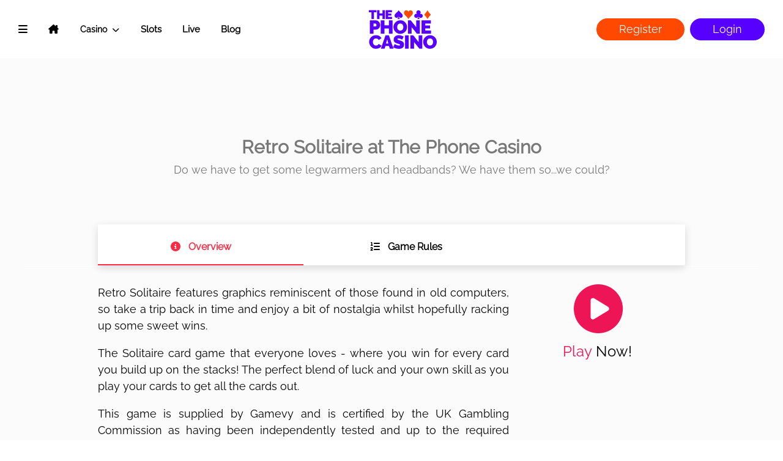

--- FILE ---
content_type: text/html
request_url: https://www.thephonecasino.com/online-slots-games/retro-solitaire
body_size: 21687
content:
<!DOCTYPE html>
<html lang="en" class="no-js">
    <head>
        <meta charset="UTF-8" />
        <meta http-equiv="X-UA-Compatible" content="IE=edge,chrome=1">
        <meta name="viewport" content="width=device-width, initial-scale=1.0">
        <title>Retro Solitaire</title>
        <link rel="icon" href="/favicon.ico" />
        <link rel="icon" type="image/png" href="/favicon.png" />
        <link rel="alternate" hreflang="en-UK" href="https://www.thephonecasino.com/online-slots-games/retro-solitaire"/>
		<link rel="alternate" hreflang="en-CA" href="https://www.thephonecasino.com/ca/online-slots-games/retro-solitaire"/>
		<link rel="alternate" hreflang="en-IE" href="https://www.thephonecasino.com/ie/online-slots-games/retro-solitaire"/>
		<link rel="alternate" hreflang="en-NZ" href="https://www.thephonecasino.com/nz/online-slots-games/retro-solitaire"/>
        <meta name="msapplication-square150x150logo" content="/icon150.png">
        <meta name="description" content="Take a step back with Retro Solitaire at The Phone Casino"/>
		<meta property="og:site_name" content="ThePhoneCasino"/>
        <meta name="google-site-verification" content="uJJIQB8uMjXyvLxh7Oy48Vq1MgGKnxNYEvg2PFEkne8" />
        <META HTTP-EQUIV="Pragma" CONTENT="no-cache">
		<script src="https://code.jquery.com/jquery-2.2.4.min.js"></script>

        <link href="/css/fontawesome.css" rel="stylesheet"/>
        <link href="/css/bootstrap-partial.css" rel="stylesheet"/>
        <link href="/css/core-min.css" rel="stylesheet"/>

        <script defer src="/js/lazysizes.min.js"></script>

        <script>(function(n,t,i,r){var u,f;n[i]=n[i]||{},n[i].initial={accountCode:"SSCLT11111",host:"SSCLT11111.pcapredict.com"},n[i].on=n[i].on||function(){(n[i].onq=n[i].onq||[]).push(arguments)},u=t.createElement("script"),u.async=!0,u.src=r,f=t.getElementsByTagName("script")[0],f.parentNode.insertBefore(u,f)})(window,document,"pca","//SSCLT11111.pcapredict.com/js/sensor.js")</script>
        <script type="text/javascript">
            pca.on("options", function(type, key, options) {
                options.suppressAutocomplete = false;
            });
        </script>
    </head>

    <body class="game-info-page">
        <noscript><iframe src="https://www.googletagmanager.com/ns.html?id=GTM-5PW3MS" height="0" width="0" style="display:none;visibility:hidden"></iframe></noscript>
        <div id="notificationPopup" class="alert d-none" role="alert">
            <button type="button" class="close" aria-label="Close" onclick="$('#notificationPopup').addClass('d-none');$('#maskBackground').css('display', 'none');">
                <span aria-hidden="true">&times;</span>
            </button>
            <div class="notification-content-holder text-center"></div>
        </div>
        <div class="container-fluid" id="content-holder-full">
            <div id="left-menu" data-html="/snippets/left-menu.html"></div>
            <div id="right-menu" data-html="/snippets/right-menu.html"></div>
            <div class="container-fluid" id="content-holder">
				<div id="maskBackground" class="opackBackground"></div>
                <nav class="navbar navbar-expand-sm sticky-top"> <!-- fixed-top -->
    <div>
        <ul class="navbar-nav">
            <li class="nav-item">
                <a class="nav-link" onclick="showOpaqueBackground();$('#content-holder').addClass('holder-content');$('#content-holder-full').addClass('full-holder');$('#content-holder-full').addClass('open-door-effect');$('#left-menu').addClass('visible-menu');return false;"><i class="fas fa-bars"></i></a>
            </li>
            <li class="nav-item breaking">
                <a class="nav-link" href="/index.html"><i class="fas fa-house-chimney"></i></a>
            </li>
            <li class="nav-item floating">
                <div class="dropdown">
                    <button type="button" class="btn dropdown-toggle" data-toggle="dropdown">
                        Casino
                        <i class="fas fa-chevron-down"></i>
                    </button>
                    <div class="dropdown-menu">
                        <a class="dropdown-item" href="/online-bingo">Bingo</a>
                        <a class="dropdown-item" href="/online-slots">Slots</a>
                        <a class="dropdown-item" href="/online-roulette">Roulette</a>
                        <a class="dropdown-item" href="/online-blackjack">Blackjack</a>
                        <a class="dropdown-item" href="/video-poker">Video Poker</a>
                        <a class="dropdown-item" href="/scratch-cards">Scratch Cards</a>
                        <a class="dropdown-item" href="/online-baccarat">Baccarat</a>
                        <a class="dropdown-item" href="/slingo-games">Slingo</a>
                    </div>
                </div>
            </li>
            <li class="nav-item floating">
                <a class="nav-link" href="/online-slots">Slots</a>
            </li>
            <li class="nav-item floating">
                <a class="nav-link" href="/live-casino">Live</a>
            </li>
            <li class="nav-item floating">
                <a class="nav-link" href="/blog">Blog</a>
            </li>
        </ul>
    </div>
    <div class="header-logo">
        <img class="logo-img-header" src="/img/logo.png" alt="The Phone Casino" title="The Phone Casino"/>
    </div>
    <div class="header-buttons">
        <a class="button button-secondary" onclick="openRegister();">Register</a>
        <a class="button button-primary" onclick="showPopup();"><i class="fas fa-sign-in-alt"></i>Login</a>
    </div>
</nav>
                <div class="container content-holder my-5">
                    <script src="https://code.jquery.com/ui/1.12.1/jquery-ui.js"></script>
                    <script src="https://cdnjs.cloudflare.com/ajax/libs/bxslider/4.1.2/jquery.bxslider.min.js"></script>
                    <link href="https://cdnjs.cloudflare.com/ajax/libs/bxslider/4.1.2/jquery.bxslider.css" rel="stylesheet" />
                    <script type="text/javascript" language="javascript">
                        function selectTab(tabName) {
                            $(".game-info-page .page-category-filter .nav-filter-items li").removeClass("selected-tab");
                            $(".game-info-page .page-category-filter .nav-filter-items li#" + tabName).addClass("selected-tab");
                            $(".content-tab").hide();
                            $("div#div_" + tabName).show();
                        }
                        $(document).ready(function(){
                            $("#main-slider").bxSlider();
                        });
                    </script>
                    <style>
                        .page_content {width: 100%;}
                        .container1 {background-color: #FFFFFF; background-size: 100% 100%;}
                        .container2 {background-color: #FFFFFF;}
                        .small-tab {display: inline-block;}
                        .holder-left {float: left; width: 70%; background-color: transparent;}
                        .holder-right {float: left; width: 30%; background-color: transparent; padding-top: 30px;}
                        .play-now-div {font-size: 24px; text-align: center; padding-top: 16px;}
                        .play-now-circle {margin-left: auto; margin-right: auto; font-size: 38px; text-align: center;}
                        #favourite-button {width: 140px; padding: 6px 16px 8px 16px; margin-left: 80%; margin-top: -48px; border: 1px solid #E54441; border-radius: 45px; background: #FCFCFC; background: -webkit-linear-gradient(#FFFFFF, #FCFCFC); background: -o-linear-gradient(#FFFFFF, #FCFCFC); background: -moz-linear-gradient(#FFFFFF, #FCFCFC); background: linear-gradient(#FFFFFF, #FCFCFC); cursor: pointer;}
                        .heartColor {color: #BCBCBC;}
                        .heartColorSelected {color: #E54441;}
                        .footer-bar {height: 50px; line-height: 50px; text-align: center;}
                        .footer-holder {background-color: #393939; color: #FFFFFF; padding-top: 20px;}
                        .footer-wrapper {max-width: 1200px; margin-left: auto; margin-right: auto; padding: 10px 0px 25px 0px; text-align: center; background-color: #292929;}
                        .footer-wrapper .bx-viewport {background-color: #292929 !important; width: 90% !important; margin-left: auto !important; margin-right: auto !important; padding-top: 10px !important;}
                        .bx-wrapper img.fs-img {max-width: 90%; margin-left: auto; margin-right: auto;}
                        .footer-wrapper .bx-wrapper {max-width: 100% !important;}
                        .footer-wrapper .bx-wrapper .bx-prev {background: url('[data-uri]') no-repeat 0 -32px;}
                        .footer-wrapper .bx-wrapper .bx-next {background: url('[data-uri]') no-repeat -43px -32px;}
                        @media only screen and (min-width: 1111px) {.container1 {padding-top: 60px;}}
                        .main-holder {font-family: 'Raleway'; background-color: #EFEFEF; width: 100%;}
                        h1 {font-size: 30px; margin-bottom: 0px; margin-top: 0px; padding-top: 8px;}
                        .p_title {font-size: 30px; margin-bottom: 0px; margin-top: 0px; padding-top: 8px;}
                        .p_subtitle {font-size: 12px; margin-bottom: 0px; margin-top: 0px; padding-bottom: 15px;}
                        .title-wrapper {color: #787878; text-align: center; font-weight: 200;}
                        .slider-wrapper, .title-wrapper, .tabs-wrapper {max-width: 960px; margin-left: auto; margin-right: auto; background-color: transparent; padding-bottom: 1px;}
                        .bx-wrapper .bx-pager.bx-default-pager a {width: 20px; height: 20px; line-height: 20px; border-radius: 10px; text-indent: inherit; text-decoration: none; background: #050605; color: #FFFFFF; border: 1px solid #050605;}
                        .bx-wrapper .bx-pager.bx-default-pager a:hover, .bx-wrapper .bx-pager.bx-default-pager a.active {background: #E5FFF5; color: #0DA265; border: 1px solid #0DA265;}
                        .bxslider {margin-top: 0px; text-align: left;}
                        .bx-wrapper img {max-width: 80%; margin-left: auto; margin-right: auto;}
                        .bx-wrapper video {max-width: 80%; margin-left: auto; margin-right: auto; display: block;}
                        .bx-pager {background-color: rgba(78, 78, 78, 0.4); bottom: 10px !important; border-radius: 15px; width: auto !important; padding-top: 5px !important; padding-bottom: 5px; right: 11%;}
                        .bx-viewport {border: 0px solid #FFFFFF !important; box-shadow: 0 0 0px #FFFFFF !important; left: 0px !important; background: #FDFDFD !important;}
                        #small-buttons-holder {width: 100%; margin-bottom: 30px; text-align: center; font-size: 14px; display: none;}
                        #small-favourite-button {padding: 8px 16px 8px 16px; border: 1px solid #F0F0F0; border-radius: 45px; background: #FCFCFC; background: -webkit-linear-gradient(#FFFFFF, #FCFCFC); background: -o-linear-gradient(#FFFFFF, #FCFCFC); background: -moz-linear-gradient(#FFFFFF, #FCFCFC); background: linear-gradient(#FFFFFF, #FCFCFC);}
                        #small-play-now-button {text-align: center; border-radius: 45px; background-color: #ED1556; color: #FFF; padding: 8px 16px 8px 16px; cursor: pointer;}
                        .bx-pager.small-bx-pager {background-color: #FFFFFF; border: 1px solid #EBEBEB;}
                        .container1 .bx-wrapper .bx-pager.bx-default-pager.small-bx-pager  a {background: #FFFFFF; color: #000000; border: 1px solid #EBEBEB;}
                        .container1 .bx-wrapper .bx-pager.bx-default-pager.small-bx-pager a:hover, .container1 .bx-wrapper .bx-pager.bx-default-pager.small-bx-pager a.active {background: #EAFEFC; color: #229C6B; border: 1px solid #97F8D7;}
                        .game-info-page .page-category-filter {max-width: 960px; margin: 0 auto; padding-left: 0; padding-right: 0; background-color: #FFF; box-shadow: 0 4px 12px rgba(74,74,74,0.1);}
                        .game-info-page .page-category-filter .nav-filter-items {border-radius: 4px; background-color: #FFF; box-shadow: 0 4px 12px rgba(74,74,74,.1); margin-left: 0; margin-right: 0;}
                        .game-info-page .page-category-filter .filter-items-holder {width: 70%;}
                        .game-info-page .page-category-filter .nav-filter-items li {width: 100%; cursor: pointer; text-align: center; padding-top: 20px; padding-bottom: 15px; border-bottom: 2px solid #FFF; transition: all 0.1s ease;}
                        .game-info-page .page-category-filter .nav-filter-items li span {color: #000; text-decoration: none; font-weight: 600; font-size: 16px;}
                        .game-info-page .page-category-filter .nav-filter-items li:hover {border-bottom: 2px solid #FF2A44; color: #FF2A44;}
                        .game-info-page .page-category-filter .nav-filter-items li:hover span {color: #FF2A44;}
                        .game-info-page .page-category-filter .nav-filter-items li.selected-tab {border-bottom: 2px solid #ff2a44; color: #ff2a44;}
                        .game-info-page .page-category-filter .nav-filter-items li.selected-tab span {color: #ff2a44;}
                        .game-info-page .page-category-filter .nav-filter-items .view-information {width: 100%; padding: 16px; font-size: 16px}
                        @media (max-width: 1200px) {.game-info-page .page-category-filter .nav-filter-items .filter-item i {display: none;}}
                        @media (max-width: 992px) {.game-info-page .page-category-filter .filter-items-holder {width: 100%;} .game-info-page .page-category-filter .nav-filter-items li {text-align: left; padding-left: 16px; border-top: 1px solid #EFEFEF;} .game-info-page .page-category-filter .nav-filter-items li:hover {border-bottom: 2px solid #FFF;} .game-info-page .page-category-filter .nav-filter-items li a {font-weight: 400;}}
                        @media (max-width: 720px) {.game-info-page .holder-right {display: none;} .game-info-page .holder-left {width: 100%;} .game-info-page #small-buttons-holder {display: block;}}
                        .marg-5 {margin-left: -5px;}
                        .content-tab {padding: 30px 0 30px 0; font-size: 16px; text-align: justify;}
                        .bx-wrapper .bx-prev {background: url('[data-uri]') no-repeat 0 -32px;}
                        .bx-wrapper .bx-next {background: url('[data-uri]') no-repeat -43px -32px;}
                        .container1.game-info-page {background-color: transparent;}
						.play-now-circle .fa-stack {position: relative; display: inline-block; width: 2em; height: 2em; line-height: 2em; vertical-align: middle;}
                        .play-now-circle .square {color: #FFF;position: absolute; width: 100%; left: 0; text-align: center; line-height: inherit; font-size: 60px;}
                        .play-now-circle .circle {color: #ED1556; font-size: 80px; position: absolute; width: 100%; left: 0; text-align: center;}
                        .play-now-circle .circle:hover {color: #FD3576;}
                        .play-now-div span.play-now1 {color: #ED1556; font-weight: 200;}
                        .play-now-div span.play-now1:hover {color: #FD3576;}
                        .play-now-div span.play-now2 {color: #000; font-weight: 400;}
                        .game-info-page .bx-wrapper {display: none;}
                        .game-info-page .page-category-filter .nav-filter-items {margin-top: 60px;}
                    </style>
                    <div class="container1 game-info-page">
                        <div class="slider-wrapper">
                            <div class="title-wrapper">
                                <h1>Retro Solitaire at The Phone Casino</h1>
                                <p class="p_subtitle">Do we have to get some legwarmers and headbands? We have them so...we could?</p>
                            </div>
                            <div>
                                
                            </div>
                            <div id="small-buttons-holder">
                                <a href="/index.html?action=register"><span id="small-play-now-button"><i class="fa fa-play-circle" aria-hidden="true"></i> Play</span></a>
                            </div>
                            <div class="page-category-filter col-lg-12 col-md-12 col-sm-12 col-xs-12">
                                <nav class="navbar px-0 py-0 navbar-expand-lg justify-content-between nav-filter-items">
                                    <div class="navbar-toggler view-information" data-toggle="collapse" data-target="#filter-item-nav">
                                        <div class="nav pl-0 justify-content-between">
                                            <span class="nav-link px-0">View Information</span>
                                            <span class="nav-link navbar-toggler-icon"><i class="fas fa-chevron-down"></i></span>
                                        </div>
                                    </div>
                                    <div class="collapse navbar-collapse" id="filter-item-nav">
                                        <ul class="navbar-nav filter-items-holder justify-content-around">
                                            <li class="nav-item filter-item selected-tab" id="overview" onclick="selectTab('overview');"><span><i class="fa fa-info-circle mr-2" aria-hidden="true"></i> Overview</span></li>
                                            <li class="nav-item filter-item" id="game_rules" onclick="selectTab('game_rules');"><span><i class="fa fa-list-ol mr-2" aria-hidden="true"></i> Game Rules</span></li>
                                        </ul>
                                    </div>
                                </nav>
                            </div>
                        </div>
                    </div>
                    <div class="container2">
                        <div class="tabs-wrapper">
                            <div class="holder-left">
                                <div id="div_overview" class="content-tab"><p>Retro Solitaire features graphics reminiscent of those found in old computers, so take a trip back in time and enjoy a bit of nostalgia whilst hopefully racking up some sweet wins.</p><p>The Solitaire card game that everyone loves - where you win for every card you build up on the stacks! The perfect blend of luck and your own skill as you play your cards to get all the cards out.</p><p>This game is supplied by Gamevy and is certified by the UK Gambling Commission as having been independently tested and up to the required standards for players in the UK. If you experience any difficulties with this game or any other game you should follow our Complaints procedure and contact us.</p></div>
                                <div id="div_game_rules" class="content-tab" style="display: none;"><p>Retro Solitaire features graphics reminiscent of those found in old computers. Full rules can be found within the game itself.</p><p>A bet is placed only when it has been received by our server from your handset using our software. Once a bet has been placed it is final and binding and cannot be cancelled or changed. For the avoidance of doubt, a bet remains valid even if the result cannot for any reason be displayed back to your handset (due, for example, to a network failure, interruption of communication, or if you receive a phone call). In the event of a game termination, any relevant jackpot will be paid out on a random draw authorised by the regulator.&nbsp;<br>The theoretical average return to player (RTP) is up to 96.8%. This RTP represents the long-term expected payback of the game which has been calculated by an independent testing company and monitored monthly.&nbsp;<br>Malfunction voids all plays and pay outs.&nbsp;<br>&nbsp;</p><p>A bet is placed only when it has been received by our server from your handset using our software. Once a bet has been placed it is final and binding and cannot be cancelled or changed. For the avoidance of doubt, a bet remains valid even if the result cannot for any reason be displayed back to your handset (due, for example, to a network failure, interruption of communication, or if you receive a phone call). Malfunction voids all plays and pay outs.</p></div>
                            </div>
                            <div class="holder-right">
                                <div class="play-now-circle"><a href="/index.html?action=register"><span class="fa-stack fa-lg"><i class="fas fa-square square"></i><i class="fas fa-play-circle circle"></i></span></a></div>
                                <div class="play-now-div"><a href="/index.html?action=register"><span class="play-now1">Play</span> <span class="play-now2">Now!</span></a></div>
                            </div>
                        </div>
                    </div>
                    <div style="clear: both;"></div>
                </div>
                <!-- Footer -->
                <!-- Footer -->
<div class="container-fluid footer-bg">
    <div class="row footer-pay-icons-holder">
        <div class="row justify-content-around footer-pay-icons-container">
            <div class="footer-pay-icon text-center"><img data-src="/img/payPal.png" src="/img/payPal.png" class="lazyload" alt="Pay Pal" title="Pay Pal"/></div>
            <div class="footer-pay-icon text-center"><img data-src="/img/visa.png" src="/img/visa.png" class="lazyload" alt="Visa" title="Visa"/></div>
            <div class="footer-pay-icon text-center"><img data-src="/img/mastercard.png" src="/img/mastercard.png" class="lazyload" alt="Mastercard" title="Mastercard"/></div>
            <div class="footer-pay-icon text-center"><img data-src="/img/skrill.png" src="/img/skrill.png" class="lazyload" alt="Skrill" title="Skrill"/></div>
            <div class="footer-pay-icon icon-ps text-center"><img data-src="/img/paysafe.png" src="/img/paysafe.png" class="lazyload" alt="PaySafe Card" title="PaySafe Card"/></div>
            <div class="footer-pay-icon icon-pm text-center"><img data-src="/img/paybymobile.png" src="/img/paybymobile.png" class="lazyload" alt="Pay By Mobile" title="Pay By Mobile"/></div>
            <div class="footer-pay-icon icon-tr text-center"><img data-src="/img/trustlyIcon.png" src="/img/trustlyIcon.png" class="lazyload" alt="Trustly" title="Trustly"/></div>
            <div class="footer-pay-icon text-center"><img data-src="/img/applePay.png" src="/img/applePay.png" class="lazyload" alt="Apple Pay" title="Apple Pay"/></div>
            <div class="footer-pay-icon text-center"><img data-src="/img/visaDirect.png" src="/img/visaDirect.png" class="lazyload" alt="Visa Direct" title="Visa Direct"/></div>
        </div>
    </div>
    <div id="footer-tabs-container">
        <div class="row footer-tabs">
            <div class="nav-link col-4 text-center py-4 footer-tab1" data-toggle="collapse" data-target="#promotion"><i class="fas fa-bookmark"></i><span>Promotion</span></div>
            <div class="nav-link col-4 text-center py-4 footer-tab2" data-toggle="collapse" data-target="#about"><i class="fas fa-book"></i><span>About</span></div>
            <div class="nav-link col-4 text-center py-4 footer-tab3" data-toggle="collapse" data-target="#support"><i class="fas fa-bullhorn"></i><span>Support</span></div>
        </div>
        <div class="collapse footer-tab-content" id="promotion" data-parent="#footer-tabs-container">
            <div class="container card-body">
                <p>The Phone Casino offers new players a free casino welcome bonus that really is unbelievable. Join today and get 100 FREE spins EVERY DAY - No Deposit Required!</p>
                <p>That’s Right... 100 spins EVERY DAY & NO DEPOSIT REQUIRED! To claim this amazing offer, use our super quick registration process.</p>
                <p>As well as this fantastic welcome offer on sign-up, we regularly reward our players with more freebies, either with our daily bonuses and weekend specials or with popular offers that are up for grabs in our exclusive rewards page like refer a friend. All winnings are paid in CASH! – no more BONUS MONEY - EVER, no more play through requirements - EVER!</p>
                <p>Don't forget there is NO PLAY THROUGH ON WINNINGS! That’s our promise. If you win real money you can take it out or use it on any other game.</p>
                <p>That's not all though. The Phone Casino is introducing new rewards and badges to track your accomplishments all the time.</p>
                <p>So, what are you waiting for?</p>
                <p>Join and deposit now to get the best rewards from the BEST MOBILE, ONLINE and SLOTS operator - The Phone Casino.</p>
                <p>Full details of the sign-up offer can be found <a href="/rewards" class="red-link">here</a>.</p>
            </div>
        </div>
        <div class="collapse footer-tab-content" id="about" data-parent="#footer-tabs-container">
            <div class="container card-body">
                <p>Over 600 Online Casino Games at The Phone Casino</p>
                <p>Signing up to The Phone Casino will give you immediate access to over 600 of the very best online games via our site, mobile and premium casino. When it comes to online slots we really are second to none, with a selection of 5 reel and 3 reel slot machines as well as exclusive games such as Reels of Luck, Crazy Jewels and Wonga Wheel.</p>
                <p>The Phone Casino is also home to all variations of online roulette, blackjack, 3 card poker, and baccarat, making us the leading website for classic table games too.</p>
                <p>Combine that with top games like video poker, keno, slot tournaments and our weekly new game releases and it's easy to see why no other casino gives you more!
                <p>We accept all major banking methods to deposit and withdraw, including MasterCard and Visa, pay by mobile (Vodafone, O2, EE, Three), Trustly, Skrill, Instant bank transfer and Pay Safe.</p>
                <p>Protection of player funds</p>
                <p>The Phone Casino takes all necessary steps to ensure the safety & security of your data:</p>
                <p>- Third party independent security audits are carried out annually.</p>
                <p>- Vulnerability scans are carried out quarterly.</p>
                <p>- We are fully PCI DSS compliant.</p>
            </div>
        </div>
        <div class="collapse footer-tab-content" id="support" data-parent="#footer-tabs-container">
            <div class="container card-body">
                <p>Fancy a chat? Get in touch with our Player Support Team. They're on hand to help night and day and have the know-how and training to resolve almost any problem you might have.</p>
                <p>Our mission is your satisfaction; so if you have any feedback about our online casino, good, bad or ugly, then we want to hear from you.</p>
                <a href="/support" class="button button-secondary">Support</a>
            </div>
        </div>
    </div>
    <div class="footer-nav-holder">
        <nav class="navbar navbar-expand-sm">
            <ul class="navbar-nav footer-nav">
                <li class="nav-item floating">
                    <div class="dropdown">
                        <button type="button" class="btn dropdown-toggle" data-toggle="dropdown">
                            Online Slot
                            <i class="fas fa-chevron-down"></i>
                        </button>
                        <div class="dropdown-menu">
                            <a class="dropdown-item" href="/online-slot/jackpot-slots-games">Jackpot Slots Games</a>
                            <a class="dropdown-item" href="/online-slot/megaways-slots">Megaways Slots</a>
                            <a class="dropdown-item" href="/online-slot/vegas-slots">Vegas Slots</a>
                        </div>
                    </div>
                </li>
                <li class="nav-item floating">
                    <div class="dropdown">
                        <button type="button" class="btn dropdown-toggle" data-toggle="dropdown">
                            Live Casino
                            <i class="fas fa-chevron-down"></i>
                        </button>
                        <div class="dropdown-menu">
                            <a class="dropdown-item" href="/live-dealer-casino/live-baccarat">Live Baccarat</a>
                            <a class="dropdown-item" href="/live-dealer-casino/live-blackjack">Live Blackjack</a>
                            <a class="dropdown-item" href="/live-dealer-casino/live-roulette">Live Roulette</a>
                        </div>
                    </div>
                </li>
                <li class="nav-item floating">
                    <div class="dropdown">
                        <button type="button" class="btn dropdown-toggle" data-toggle="dropdown">
                            Online Live Games
                            <i class="fas fa-chevron-down"></i>
                        </button>
                        <div class="dropdown-menu">
                            <a class="dropdown-item" href="/online-live-dealer-games/deal-or-no-deal">Deal or No Deal</a>
                            <a class="dropdown-item" href="/online-live-dealer-games/monopoly-live">Monopoly Live</a>
                        </div>
                    </div>
                </li>
                <li class="nav-item floating">
                    <div class="dropdown">
                        <button type="button" class="btn dropdown-toggle" data-toggle="dropdown" onclick="document.location='/payment'">
                            Payments
                            <i class="fas fa-chevron-down"></i>
                        </button>
                        <div class="dropdown-menu">
                            <a class="dropdown-item" href="/payments/deposit-by-phone-bill-casino">Casino Pay via Phone Bill</a>
                            <a class="dropdown-item" href="/payments/deposits">Deposit by Phone Bill Casino</a>
                            <a class="dropdown-item" href="/payments/mobile-billing-casino">Pay by Mobile Casino</a>
                        </div>
                    </div>
                </li>
            </ul>
        </nav>
    </div>
    <div class="row footer-legalities">
        <div class="row justify-content-around footer-legalities-container">
            <div class="legalities-item text-center"><img data-src="/img/18plus.png" src="/img/18plus.png" class="lazyload" alt="18 Plus Only" title="18 Plus Only"/></div>
            <div class="legalities-item text-center"><a href="https://www.gamcare.org.uk/" target="_blank"><img data-src="/img/safer_gambling.png" src="/img/safer_gambling.png" class="lazyload" alt="Gamcare" title="Gamcare"/></a></div>
            <div class="legalities-item text-center"><a href="https://registers.gamblingcommission.gov.uk/39397" target="_blank"><img data-src="/img/gamblingcommission.png" src="/img/gamblingcommission.png" class="lazyload" alt="Gambling Commission" title="Gambling Commission"/></a></div>
            <div class="legalities-item text-center"><a href="https://www.gamstop.co.uk/" target="_blank"><img data-src="/img/new_game_stop_img.png" src="/img/new_game_stop_img.png" class="lazyload" alt="Game Stop" title="Game Stop"/></a></div>
            <div class="legalities-item icon_ald text-center"><a href="https://www.gamblingcontrol.org" target="_blank"><img data-src="/img/alderney.png" src="/img/alderney.png" class="lazyload" alt="Alderney Gambling Control Commission" title="Alderney Gambling Control Commission"/></a></div>
        </div>
        <div class="row justify-content-center footer-corporation-text">
            <div class="text-center">
                <p>The Phone Casino is operated under licence by Small Screen Casinos Ltd, which is regulated by the UK Gambling Commission and the Alderney Gambling Commission. All communications are encrypted, making The Phone Casino safe, secure and trusted. Small Screen Casinos Ltd  is licensed and regulated in Great Britain by the Gambling Commission under account number <a href="https://registers.gamblingcommission.gov.uk/39397" target="_blank">39397</a>. Rewards are bonuses, standard minimum wagering requirement applies. Your funds are segregated and protected.</p>
                <p class="mobile-footer-logo-holder pb-3">Small Screen Casinos Ltd | Millennium House, Ollivier Street, Alderney, GY9 3TD | <a href="/terms.html">Terms and conditions</a> | <a href="/security.html">Privacy Policy</a></p>
                <p class="desktop-footer-logo-holder"><img src="/img/tpc-logo-white.png" class="mr-4" alt="The Phone Casino" title="The Phone Casino"/>Small Screen Casinos Ltd | Millennium House, Ollivier Street, Alderney, GY9 3TD | <a href="/terms.html">Terms and conditions</a></p>
            </div>
        </div>
    </div>
    <div class="row footer-end justify-content-between">
        <div class="footer-end-year-col align-self-center">The Phone Casino © <span id="full_year_holder"></span><script>document.getElementById("full_year_holder").innerHTML = "" + new Date().getFullYear()</script></div>
        <div class="mobile-footer-logo-holder footer-end-media-col mobile-footer-media-icons align-self-center pb-4">
            <div class="d-flex justify-content-center">
                <div class="footer-media1 text-center align-self-center"><a class="footer-fb-link" href="https://www.facebook.com/PhoneCasino" target="_blank"><i class="fab fa-facebook"></i></a></div>
                <div class="footer-media2 text-center align-self-center"><a class="footer-tw-link" href="https://twitter.com/thephonecasino" target="_blank"><i class="fab fa-x-twitter"></i></a></div>
                <div class="footer-media3 text-center align-self-center"><a class="footer-yt-link" href="https://www.youtube.com/user/ThePhoneCasino" target="_blank"><i class="fab fa-youtube"></i></a></div>
            </div>
        </div>
        <div class="footer-end-center-col text-center">
            <div class="footer-end-center-col-content justify-content-center">
                <div class="footer-center1 text-center align-self-center"><a href="https://www.begambleaware.org" target="_blank" class="link-underline">BeGambleAware</a></div>
                <div class="footer-center2 text-center align-self-center">
                    <a href="https://www.gamstop.co.uk" target="_blank">GamStop</a>
                </div>
                <div class="footer-center3 text-center align-self-center">
                    <span class="ml-2">When the fun stops, STOP playing</span>
                </div>
                <div class="footer-center4 text-center align-self-center"><a href="/responsible-gambling" class="link-underline footer-uppercase">Always play responsibly</a></div>
                <div class="mobile-footer-logo-holder text-center"><img src="/img/mobile-tpc-logo-white.png" class="mobile-footer-logo-img" alt="The Phone Casino" title="The Phone Casino"/></div>
            </div>
        </div>
        <div class="desktop-footer-logo-holder footer-end-media-col align-self-center">
            <div class="d-flex footer-end-media-content">
                <div class="footer-media1 text-center"><a class="footer-fb-link" href="https://www.facebook.com/PhoneCasino" target="_blank"><i class="fab fa-facebook-f"></i></a></div>
                <div class="footer-media2 text-center"><a class="footer-tw-link" href="https://twitter.com/thephonecasino" target="_blank"><i class="fab fa-x-twitter"></i></a></div>
                <div class="footer-media3 text-center"><a class="footer-yt-link" href="https://www.youtube.com/user/ThePhoneCasino" target="_blank"><i class="fab fa-youtube"></i></a></div>
            </div>
        </div>
        <div class="footer-end-year-col-mobile text-center align-self-center mt-3">The Phone Casino © <span id="full_year_holder_mobile"></span><script>document.getElementById("full_year_holder_mobile").innerHTML = "" + new Date().getFullYear()</script></div>
    </div>
</div>
<!-- //Footer -->
                <!-- //Footer -->
                <!-- Bottom fixed section -->
                            <!-- Bottom fixed section -->
            <div class="custom-sticky-bottom">
                <div class="alert alert-dismissible text-center fade show bottom-notice-message">
                    <h3>Register today!</h3>
                    <h5>NO Deposit Required</h5>
                    <button class="close" data-dismiss="alert" aria-label="Close">
                        <span aria-hidden="true"><i class="fas fa-times"></i></span>
                    </button>
                </div>
                <div class="d-flex">
                    <div class="col-6 text-right bottom-login-button" data-toggle="modal" data-target="#loginPopup">
                        <a class="button button-primary">Login</a>
                    </div>
                    <div class="col-6 text-left bottom-register-button" onclick="openRegister();">
                        <a class="button button-secondary">Register</a>
                    </div>
                </div>
            </div>
            <!-- //Bottom fixed section -->
                <!-- //Bottom fixed section -->
            </div>
        </div>
        <!-- login modal box -->
            <!-- login modal box -->
    <div class="modal fade" id="loginPopup" data-backdrop="static" tabindex="-1" role="dialog">
        <div class="modal-dialog modal-dialog-centered">
            <div class="modal-content">
                <div class="modal-header">
                    <button type="button" class="close close-login-box" data-dismiss="modal" aria-label="Close">
						<i class="fas fa-times"></i>
                    </button>
                </div>
                <div class="modal-body">
                    <div class="container">
                        <div class="row">
                            <div class="col text-center">
                                <img data-src="/img/popup_logo.png" src="/img/popup_logo.png" class="lazyload login-box-logo" alt="The Phone Casino Logo" title="The Phone Casino Logo" width="140"/>
                            </div>
                        </div>
						<div class="login-content" id="login-content">
							<form>
								<div class="row">
									<div class="col">
										<div class="input-group">
											<div class="input-group-prepend">
												<span class="input-group-text"><i class="fas fa-sign-in-alt"></i></span>
											</div>
											<input type="text" class="form-control" name="phone" id="phone" placeholder="Email or Mobile Number">
										</div>
										<div class="input-group">
											<div class="input-group-prepend">
												<span class="input-group-text"><i class="fas fa-lock"></i></span>
											</div>
											<input type="password" class="form-control" name="pwd" id="pwd" placeholder="Password">
										</div>
										<div class="form-group spq-login-section">
											<label>Sports Quiz Prize</label>
											<input type="text" class="form-control" name="qpDesc" id="qpDesc" placeholder="">
										</div>
										<div class="form-group mt-5">
											<label class="select">
											<select class="form-control" name="countryChange" id="countryChange" onchange="resetCountryStoredValues();">
												<option value="GBR">United Kingdom</option>
												<option value="IRL">Ireland</option>
												<option value="CAN">Canada</option>
												<option value="NZL">New Zealand</option>
											</select>
											</label>
										</div>
									</div>
								</div>
							</form>
							<div class="row">
								<div class="col-6 text-center login-help pr-0 text-left">
									<a href="/support" class="login-box-link">Support</a>
								</div>
								<div class="col-6 text-left login-help pl-0 text-right">
									<a class="login-box-link" onclick="showForgotPassword();return false;">Forgot Password?</a>
								</div>
							</div>
							<div class="row">
								<div class="col text-center">
									<button class="btn login-box-register-btn" onclick="$('#loginPopup').modal('hide');openRegister();return false;">Register</button>
									<button class="btn login-box-btn" onclick="attemptToLogin();">Login</button>
								</div>
							</div>
						</div>
						<div class="forgot-password-content" id="forgot-password-content">
							<h3 class="text-center text-bold my-3">Change your password</h3>
							<p class="text-center">Resetting your password is easy as 1-2-3:</p>
							<p class="text-left mb-4">
								1. Enter the mobile number.<br/>
								2. Click on Get new password.<br/>
								3. Click the link in the text and follow the instructions.
							</p>
							<div class="input-group mb-3">
								<div class="input-group-prepend">
									<span class="input-group-text"><i class="fas fa-mobile-alt"></i></span>
								</div>
								<input type="tel" class="form-control" name="forgot_pass_phone" id="forgot_pass_phone" placeholder="Mobile Number" onkeypress="return focusForgotPassForm(event);">
							</div>
							<div class="row">
								<div class="col text-center">
									<button class="btn login-box-btn get-new-pass" onclick="sendMobileNumber();">Get new password</button>
								</div>
							</div>
							<div class="forgot-pass-go-back text-left my-3" onclick="showLoginForm();"><i class="fas fa-arrow-left mr-2"></i>Back</div>
						</div>
                    </div>
                </div>
            </div>
        </div>
    </div>

	<div class="in_game_popup displayNone" id="errNotif">
		<div class="errPopup">
			<div id="errPoostCode" class="displayNone initialErPopup">
				<h1>Something went wrong!</h1>
				<p>We haven’t been able to verify your address details.</p>
				<p>The <img src="/img/gamblingcommission.png" width="52" alt="Gambling Commission" title="Gambling Commission"/> requires all Casinos to carry out Customer Due Diligence at certain intervals. As such, you are required to update your address details on this occasion.</p>
				<p>To continue and access your account, we now require you to email us with proof of your address.</p>
				<p>Please EMAIL one of the following documents to our Customer Support team:</p>
				<ul>
					<li>1. Utility Bill</li>
					<li>2. HMRC/Council Letter</li>
					<li>3. Bank/Credit card statement</li>
				</ul>
				<p>The document cannot be older than 3 months from today's date and it</p>
				<p>MUST be a complete document showing your name, address and the date of the document.</p>
				<p>Internet downloaded documents are also acceptable in a pdf form.</p>
				<p>The following CANNOT be used: Mobile Phone or Satellite/Cable TV bills.</p>
				<p>Once our team have reviewed your documents they will be encrypted and stored within our secured server. </p>
				<p>We do not pass any of your personal details to any third party marketing company.</p>
				<p>Please email your proof of address as outlined above to <a onclick="document.location='mailto:docs@smallscreencasinos.com?subject=Account ID: ' + sesSt.cid();">support@smallscreencasinos.com</a> or use the submit button below. Please include your mobile number or account ID.</p>
				<p>Support hours are outlined in full <a href="/support">here</a>.</p>
				<p>Documents will be processed as a priority.</p>
				<p>This message will display until your details have been verified.</p>
				<div class="loginButtonContainer">
					<button class="loginPopupButton" onclick="window.location.href='mailto:docs@smallscreencasinos.com';">Email</button>
				</div>
			</div>
			<div id="errUpdateData" class="displayNone initialErPopup">
				<div id='requireAddress' class="container loginMobileNumber">
					<p>The <img src="/img/gamblingcommission.png" width="52" alt="Gambling Commission" title="Gambling Commission"/> requires all Casinos to carry out Customer Due Diligence at certain intervals. As such, you are required to update your address details on this occasion. Please fill in the fields below to access your account.</p>
					<div class="row">
						<div class="col text-center">
							<div class="input-group mb-3">
								<input type="text" class="form-control" style="margin-top: 3px;" name="postCode" id="postCode" placeholder="Post Code" onkeyup="return findAddressRequires(event);">
								<button class="button button-secondary button-md" onclick="lookUpPostCodeRequired();"><span>Find Address</span></button>
							</div>
							<div class="input-group mb-3">
								<select id="address" name="address" class="form-control" onchange="displayAddressFields(this.value);">
									<option value="">Please select your address</option>
								</select>
							</div>
							<div id="otherAddrHolder" class="displayNone mb-3">
								<div class="input-group">
									<input name="address1" id="address1" class="form-control" placeholder="Address Line 1" value="" />
									<input name="address2" id="address2" class="form-control mx-2" placeholder="Address Line 2" value="" />
									<input name="city" id="city" class="form-control" placeholder="Town/City" value="" />
								</div>
							</div>
						</div>
					</div>
				</div>
				<div class="loginButtonContainer mt-3">
					<button class="btn login-popup-btn" onclick="updateAddressAgain();">Confirm</button>
				</div>
			</div>

			<div id="errSocResp" class="displayNone initialErPopup">
				<h1>Always Play Responsibly</h1>
				<div id="errSocResp1" class="displayNone">
					<p>To revise any of your play limits at any time just look for the Responsible Gaming links at the footer of the page or in the Main Menu under Know Your Limits.</p>
					<p>Also please do not hesitate to contact us or use the help links provided, if you need any further help or assistance.</p>
				</div>
				<div id="errSocResp2" class="displayNone">
					<p>You are seeing this message because you have hit a standard limit or because you have changed a particular set limit, a number of times.</p>
					<p><b>Please note:</b> Restrictions on your play can be set at any time from within the main menu.</p>
					<p>You can limit play, deposit, losses or wins.</p>
					<p>You can even set reminders to tell you how long you have been playing for.</p>
					<p>Remember gambling should be fun and you should always play within your means.</p>
					<p>By clicking confirm you acknowledge that you have understood you are in control of your gambling</p>
				</div>
				<div id="errSocResp3" class="displayNone">
					<p>Are you aware you have hit certain limits or that you changed certain limits again and again?</p>
					<p>Are you aware that Customer Services are here to assist you if you need help?</p>
					<p>Are you aware of your current limits and how you can change them?</p>
					<p>Are you in control of your gambling?</p>
				</div>
				<div id="errSocResp4" class="displayNone">
					<p id="questionErrSocRespD"></p>
					<p id="indicate_risk">Indicate the extent this statement applies to you and your gambling over the last three months.</p>
					<div id="valuesToApply"></div>
				</div>
				<div class="loginButtonContainer">
					<button id="continueErrSocResp" class="btn login-popup-btn displayNone" onclick="continuePlayResp();">Continue</button>
					<button id="confirmErrSocResp" class="btn login-popup-btn displayNone" onclick="confPlayResp();">Confirm</button>
					<div id="respPageNumber" style="position: relative; width: 100%; text-align: center;"></div>
				</div>
			</div>

			<div id="errProtUpdate" class="displayNone initialErPopup">
				<h1>Data Protection and updates</h1>
				<i class="fa fa-shield" style="font-size: 100px; color: #7ef2c3;"></i>
				<div class="loginButtonContainer">
					<button class="btn login-popup-btn" onclick="acceptProtection();">Protect & keep me updated</button>
				</div>
				<p>Data protection laws mean that we need the OK from you to keep you protected and to keep sending you news and updates about great things that are coming up, such as;</p>
				<p><i class="fa fa-gamepad"></i>&nbsp;First play of our latest games, casino products and innovations</p>
				<p><i class="fa fa-money"></i>&nbsp;Exclusive cash and prize giveaways</p>
				<p><i class="fa fa-star"></i>&nbsp;Fantastic exclusive bonuses and rewards designed for you</p>
				<p>Simply click the button below to choose how you’d like us to keep you updated. Just give us the go ahead and we’ll keep you in the loop.</p>
				<div class="loginButtonContainer">
					<button class="btn login-popup-btn" onclick="acceptProtection();">Protect & keep me updated</button>
				</div>
				<p>If you change your mind in the future you can withdraw your consent at anytime by using the stop or unsubscribe option in the message you receive.</p>
				<p>To find out more about how we use and protect your personal information as well as your rights, please see our <a target="_blank" href="/security.html">privacy policy</a>.</p>
				<div class="loginButtonContainer">
					<button class="btn login-popup-btn" onclick="declineProtect();" style="background-color: #fff; border: 0px; color: #000;">Decline protection</button>
				</div>
			</div>

			<div id="pavEmpty" class="displayNone initialErPopup">
				<h1>VERIFICATION</h1>
				<p>In order to complete your verification and to process any withdrawal, we require you to upload one of the documents from the list below. This helps us confirm we are paying the right person and protects our players against any authorised use of their account.</p>
				<p>Once received, your ID is encrypted and stored within our secured server. We do not pass any of your details to any third party marketing company.</p>
				<p>Opening hours are outlined in full on the support menu. Documents will be processed as a priority.</p>
				<p>Please email to <a href="mailto:support@smallscreencasinos.com">support@smallscreencasinos.com</a> a copy of your;</p>
				<p></p>
				<ul>
					<li>Driving license</li>
					<li>Passport</li>
					<li>National Identity Card</li>
					<li>Biometric Residence Permit</li>
				</ul>
			</div>

			<div id="duplicateAccountOnRegister" class="displayNone initialErPopup">
				<div class="popup_close"><i class="fa fa-close" onclick="closeDuplicateAccPopup();"></i></div>
				<h2 style="font-size: 20px;"><b>Great NEWS</b></h2>
				<p id="addPhoneNumberOnDuplicateAccountRegister">It looks like you already have an account with us. The reference number is <span id="duplicateAccountOnRegisterID" style="font-weight: bold;"></span> please either email us or call us on </p>
				<div class="loginButtonContainer">
					<button class="loginPopupButton resizedLoginPopupButton" onclick="emailUsYourDIDValue();">Email now</button>
				</div>
			</div>

	        <div id="updMob" class="displayNone initialErPopup mb-4" style="width: 100%;">
				<div class="popup_close">
					<button type="button" class="close close-login-box" data-dismiss="modal" aria-label="Close" onclick="closeUpMobPopup();">
						<span aria-hidden="true">&times;</span>
					</button>
				</div>
				<div style="position: relative; width: 80%; margin: 0px auto;" class="text-center">
					<h1 class="text-center mb-4">Please update your mobile number.</h1>
					<p>In order to continue, we need to validate your current mobile number.</p>
					<p>Please enter your mobile number as well as your current pin/password and then select UPDATE to save the changes.</p>
					<p>We'll send you a free SMS to validate your mobile number later on.</p>
					<p>If you think this message is displaying in error, please click the customer services link at the bottom.</p>
					<div class="row">
						<div class="col-8 container text-center">
							<div class="input-group loginMobileNumber resized_loginMobileNumber mb-3">
								<div class="input-group-prepend">
									<span class="input-group-text"><i class="fas fa-mobile-alt"></i></span>
								</div>
								<input type="tel" class="form-control" name="upMobNumber" id="upMobNumber" placeholder="Mobile Number"/>
							</div>
							<div class="input-group loginPassword resized_loginMobileNumber mb-4">
								<div class="input-group-prepend">
									<span class="input-group-text"><i class="fas fa-lock"></i></span>
								</div>
								<input type="password" class="form-control" name="upMobPinMob" id="upMobPinMob" placeholder="Current password"/>
							</div>
						</div>
					</div>
					<div class="loginButtonContainer">
						<button class="loginPopupButton resizedLoginPopupButton btn login-popup-btn" onclick="updYourMob();">Save</button>
					</div>
					<a href="/support" onclick="closeUpMobPopup();" class="bold-link my-4">Customer services</a>
				</div>
			</div>

			<div id="enhancedDueDiligence" class="displayNone initialErPopup">
				<div class="container">
					<h1><i class="fa fa-exclamation-triangle"></i>&nbsp;ATTENTION REQUIRED</h1>
					<p class="text-center"><img src="/img/gamblingcommission.png" alt="Gambling Commission" title="Gambling Commission"></p>
				</div>
				<p>Congratulations, The Phone Casino is giving you <b>&pound;200.00</b> in real cash with no restrictions.</p>
				<p>You are seeing this message because you are a valued and VIP customer.</p>
				<p>Under the terms of its license, the Gambling Commission requires that The Phone Casino request additional information from its VIP customers to meet its licensing obligations.</p>
				<p>The Phone Casino UK license number 00-039397-R-319363-002</p>
				<p>All UK regulated, online casinos must abide by the regulations issued by the Gambling Commission and as such, you are requested to provide additional information so that The Phone Casino can meet the Gambling Commission’s requirements for:</p>
				<ul>
					<li>Prevention of money laundering and combating the financing of terrorism; and</li>
					<li>Social responsibility regulations.</li>
				</ul>
				<p>Customer actions:</p>
				<p>In order, to claim the free <b>&pound;200.00</b> cash and to remove this marker from your player account, you are required to provide one or more of the following types of documentation:</p>
				<ul>
					<li>Copy of a recent p60;</li>
					<li>Copy of a recent pay slip;</li>
					<li>Copy of any other source of income (i.e. your company’s latest accounts, income letter from the government etc);</li>
					<li>Copy of your most recent tax return payment (if self-employed).</li>
				</ul>
				<p>Please email these documents to:</p>
				<p><a href="mailto:support@smallscreencasinos.com" class="black-link-bold">support@smallscreencasinos.com</a></p>
				<p>Our team will review your submission and aim to reply to you within 24 hours.</p>
				<p>This message will remain in place until the documents have been accepted and you will be notified immediately when this notice has been lifted.</p>
				<p>Thank you for your co-operation</p>
				<p>The support team is on hand to assist you with any questions you may have. For support click <a href="/support" class="black-link-bold">here</a></p>
				<p><i class="fa fa-lock" style="font-size: 18px;"></i>&nbsp;Documents are encrypted & stored securely. Your information is NEVER shared with third party marketing companies.</p>
				<div class="loginButtonContainer">
					<button class="loginPopupButton btn login-popup-btn mb-0" onclick="window.location.href='mailto:support@smallscreencasinos.com';">Send documents</button>
				</div>
			</div>
			<div id="tl_err_101" class="tlRegErr displayNone initialErPopup">
				<div class="container">
					<p class="text-center"><i class="fa fa-exclamation-triangle"></i></p>
				</div>
				<p class="text-center">Looks like we already hold some details for you. Please <a onclick="hideErrorMessage('tl_err_101'); showPopup();">login</a> or contact customer services.</p>
				<div class="loginButtonContainer">
					<button class="loginPopupButton resizedLoginPopupButton btn login-popup-btn" onclick="closeErrorMessage('tl_err_101');">Ok</button>
				</div>
			</div>
			<div id="tl_err_110" class="tlRegErr displayNone initialErPopup">
				<div class="container">
					<p class="text-center"><i class="fa fa-exclamation-triangle"></i></p>
				</div>
				<p class="text-center">You have an account, but it is currently locked please contact <a onclick="closeErrorMessage('tl_err_110'); window.location.href='mailto:support@smallscreencasinos.com';">support@smallscreencasinos.com</a></p>
				<div class="loginButtonContainer">
					<button class="loginPopupButton resizedLoginPopupButton btn login-popup-btn" onclick="closeErrorMessage('tl_err_110');">Ok</button>
				</div>
			</div>
			<div id="tl_err_system" class="tlRegErr displayNone initialErPopup">
				<div class="container">
					<p class="text-center"><i class="fa fa-exclamation-triangle"></i></p>
				</div>
				<p class="text-center">The linking of your bank account has failed please complete manual <a onclick="hideErrorMessage('tl_err_system'); openRegister();">sign up</a></p>
				<div class="loginButtonContainer">
					<button class="loginPopupButton resizedLoginPopupButton btn login-popup-btn" onclick="closeErrorMessage('tl_err_system');">Ok</button>
				</div>
			</div>
			<div id="tl_err_cancelled_by_psp" class="tlRegErr displayNone initialErPopup">
				<div class="container">
					<p class="text-center"><i class="fa fa-exclamation-triangle"></i></p>
				</div>
				<p class="text-center">The linking of your bank account has failed please complete manual <a onclick="hideErrorMessage('tl_err_cancelled_by_psp'); openRegister();">sign up</a></p>
				<div class="loginButtonContainer">
					<button class="loginPopupButton resizedLoginPopupButton btn login-popup-btn" onclick="closeErrorMessage('tl_err_cancelled_by_psp');">Ok</button>
				</div>
			</div>

			<div id="maintenance_warning" class="displayNone initialErPopup">
				<div class="container">
					<i class="fa fa-exclamation-triangle"></i>
				</div>
				<p class="text-center">On Wednesday the 19th this site will undergo maintenance. We aim to complete this as soon as possible. It will start at 8am and should last approximately 3 hours.</p>
				<div class="loginButtonContainer">
					<button class="loginPopupButton resizedLoginPopupButton btn login-popup-btn" onclick="closeWarningPopup();">Ok</button>
				</div>
			</div>
			<div id="maintenance_down" class="displayNone initialErPopup">
				<div class="container">
					<i class="fa fa-exclamation-triangle"></i>
				</div>
				<p class="text-center">Site is currently down for maintenance. We aim to complete this as soon as possible.<br/>Thank you for your patience.</p>
				<div class="loginButtonContainer">
					<button class="loginPopupButton resizedLoginPopupButton btn login-popup-btn" onclick="closeMaintenancePopup();">Close</button>
				</div>
			</div>
		</div>
	</div>

	<div class="modal fade" id="registerTypePopup" data-backdrop="static" tabindex="-1" role="dialog">
		<div class="modal-dialog modal-dialog-centered">
			<div class="modal-content">
				<div class="modal-header">
					<button type="button" class="close close-login-box" data-dismiss="modal" aria-label="Close">
						<i class="fas fa-times"></i>
					</button>
				</div>
				<div class="modal-body">
					<div class="container">
						<div class="row">
							<div class="col">
								<p class="mb-2"><b>Create an account</b></p>
								<p class="reg-type-desc">Select the sign up option you'd prefer.</p>
							</div>
						</div>
						<div class="reg-type-content" id="register-type-content">
							<div class="reg-type-item" id="regType1" onclick="selectRegType('regType1');">
								<div class="d-flex justify-content-between mb-2">
									<i class="fa-solid fa-bolt align-self-center"></i>
									<img src="/img/faster-logo.png" class="align-self-center" width="80" alt="Faster logo" title="Faster logo">
								</div>
								<p class="reg-type-title">Instant deposit & Sign Up</p>
								<p class="mb-0">Make a deposit using your bank app to instantly verify your identity, and unlock instant payouts. Excludes Revolut & Starling.</p>
								<div class="d-flex justify-content-end">
									<img src="/img/banks-logo.png" class="align-self-center" width="150px" alt="Banks logo" title="Banks logo">
								</div>
							</div>
							<div class="reg-type-item mt-3" id="regType2" onclick="selectRegType('regType2');">
								<i class="fa-regular fa-file-lines"></i>
								<p class="reg-type-title">Manual Sign-Up<br/>Verify your identity</p>
							</div>
						</div>
						<div class="row">
							<div class="col text-center mt-3">
								<button class="btn login-box-btn mt-2 disabled-btn" onclick="goRegisterNext();">Next</button>
							</div>
						</div>
					</div>
				</div>
			</div>
		</div>
	</div>
		<div id="opaque-background">
			<div id="loader">
				<i class="fa fa-refresh fa-spin" aria-hidden="true"></i>
			</div>
		</div>
        <script>
		var leftMenuLoaded = false;
		var rightMenuLoaded = false;
		window.onload = function() {
			var xhr1 = new XMLHttpRequest();
			xhr1.open('GET', '/snippets/left-menu.html', true);
			xhr1.onreadystatechange= function() {
				if (this.readyState!==4) return;
				if (this.status!==200) return;
				document.getElementById('left-menu').innerHTML = this.responseText;
				leftMenuLoaded = true;
			};
			xhr1.send();

			var xhr2 = new XMLHttpRequest();
			xhr2.open('GET', '/snippets/right-menu.html', true);
			xhr2.onreadystatechange= function() {
				if (this.readyState!==4) return;
				if (this.status!==200) return;
				document.getElementById('right-menu').innerHTML = this.responseText;
				rightMenuLoaded = true;
			};
			xhr2.send();
			var scriptsToLoadStep1 = ["/js/basil.js"];
			var scriptsToLoadStep2 = [
				"/version.js",
				"/js/wstore.js",
				"/js/countrys.js",
				"/js/loc.js",
				"/js/config.js",
				"/js/core.js",
				"/js/register.js",
				"https://cdn.jsdelivr.net/npm/bootstrap@4.5.3/dist/js/bootstrap.bundle.min.js",
                "https://browser.sentry-cdn.com/6.2.5/bundle.tracing.min.js"];
			var loaded = 0;
			var loaded2 = 0;
			for (var i = 0; i < scriptsToLoadStep1.length; i++) {
				var script = document.createElement('script');
				script.onload = function() {
					loaded++;
					if (loaded == scriptsToLoadStep1.length) {
						for (var j = 0; j < scriptsToLoadStep2.length; j++) {
							if (scriptsToLoadStep2[j].endsWith(".js")) {
								var scr = document.createElement('script');
								scr.onload = function() {
									loaded2++;
									if (loaded2 == scriptsToLoadStep2.length) {
										var urlParams = new URLSearchParams(window.location.search);
										//campaign code param
										var campaignParam = urlParams.get("campaign");
										showHeroSection(campaignParam);

										pca.load();
										var actionParam = urlParams.get("action");
										if ((actionParam != null) && (actionParam == "register")) {
											window.setTimeout(function() {
												openRegister();
											}, 500);
										} else if ((actionParam != null) && (actionParam == "login")) {
											showPopup(); // #loginPopup
											var pNoParam = urlParams.get("no");
											if ((typeof(pNoParam) !== "undefined") && (pNoParam != null) && (pNoParam != "") && (pNoParam != "undefined")) {
												$("#login-content #phone").val(pNoParam);
											}
											var countryCodeFromSession = localSt.countryCode();
											if ((countryCodeFromSession != null) && (typeof(countryCodeFromSession) != "undefined") && (countryCodeFromSession != "") && (countryCodeFromSession != "undefined")) {
												$("#login-content #countryChange").val(countryCodeFromSession);
											}
										} else if ((actionParam != null) && (actionParam == "forgot-password")) {
											showPopup();
											var pNoParam = urlParams.get("no");
											if ((typeof(pNoParam) !== "undefined") && (pNoParam != null) && (pNoParam != "") && (pNoParam != "undefined")) {
												$("#login-content #phone").val(pNoParam);
											}
											// Showing the "Forgot Password" dialog part of the login box
											showForgotPassword();
										}
										// bonus code
										var bcParam = urlParams.get("bc");
										if ((bcParam != null) && (bcParam != "")) {
											localSt.bonusCode(bcParam);
										}
										// sports quiz prize
										var qpParam = urlParams.get("qp");
										if ((qpParam != null) && (qpParam != "")) {
											localSt.quizPrize(qpParam);
										}
										doneEverything(0);
									}
								}
								scr.src = scriptsToLoadStep2[j];
								document.head.appendChild(scr);
							} else {
								var head  = document.getElementsByTagName('head')[0];
								var link  = document.createElement('link');
								link.onload = function() {
									loaded2++;
									if (loaded2 == scriptsToLoadStep2.length) {
										var urlParams = new URLSearchParams(window.location.search);
										//campaign code param
										var campaignParam = urlParams.get("campaign");
										showHeroSection(campaignParam);

										var actionParam = urlParams.get("action");
										if ((actionParam != null) && (actionParam == "register")) {
											window.setTimeout(function() {
												openRegister();
											}, 500);
										} else if ((actionParam != null) && (actionParam == "login")) {
											showPopup(); // #loginPopup
										} else if ((actionParam != null) && (actionParam == "forgot-password")) {
											showPopup(); // #loginPopup
											showForgotPassword();
										}
										// bonus code
										var bcParam = urlParams.get("bc");
										if ((bcParam != null) && (bcParam != "")) {
											localSt.bonusCode(bcParam);
										}
										// sports quiz prize
										var qpParam = urlParams.get("qp");
										if ((qpParam != null) && (qpParam != "")) {
											localSt.quizPrize(qpParam);
										}
										doneEverything(0);
									}
								}
								link.rel  = 'stylesheet';
								link.type = 'text/css';
								link.href = scriptsToLoadStep2[j];
								link.media = 'all';
								head.appendChild(link);
							}
						}
					}
				}
				script.src = scriptsToLoadStep1[i];
				document.head.appendChild(script);
			}
		};

		function showHeroSection(campaignParam) {
			if (campaignParam != null) {
					// display the campaign image
					if ((typeof(campaignParam) != "undefined") && (campaignParam != "")) {
						$(".logged-out-lobby-jumbo").addClass("campaign-holder");
						if (1 * campaignParam == 1) {
							// display default campaign image
							$("#hero_desktop").attr("src","/img/Desktop - Amazon offer.png");
							$("#hero_mobile").attr("src","/img/Mobile - Amazon offer.png");
							$(".hero-terms-block").show();

						} else if (1 * campaignParam == 2) {
							$("#hero_desktop").attr("src","/img/Desktop - Starburst offer.jpg");
							$("#hero_mobile").attr("src","/img/Mobile - Starburst offer.jpg");
							$(".hero-terms-block").show();

						} else if (1 * campaignParam == 3) {
							$("#hero_desktop").attr("src","/img/Desktop - Starburst xxtreme offer.jpg");
							$("#hero_mobile").attr("src","/img/Mobile - Starburst xxtreme offer.jpg");
							$(".hero-terms-block").show();

						} else if (1 * campaignParam == 4) {
							$("#hero_desktop").attr("src","/img/Desktop - Big Bass Splash offer.jpg");
							$("#hero_mobile").attr("src","/img/Mobile - Big Bass Splash offer.jpg");
							$(".hero-terms-block").show();

						} else if (1 * campaignParam == 5) {
							$("#hero_desktop").attr("src","/img/Desktop - Big Bass Bonanza offer.jpg");
							$("#hero_mobile").attr("src","/img/Mobile - Big Bass Bonanza offer.jpg");
							$(".hero-terms-block").show();

						} else if (1 * campaignParam == 6) {
							$("#hero_desktop").attr("src","/img/Desktop - Bigger Bass Bonanza offer.jpg");
							$("#hero_mobile").attr("src","/img/Mobile - Bigger Bass Bonanza offer.jpg");
							$(".hero-terms-block").show();

						} else if (1 * campaignParam == 7) {
							$("#hero_desktop").attr("src","/img/Desktop - Big Bass Hold & Spinner offer.jpg");
							$("#hero_mobile").attr("src","/img/Mobile - Big Bass Hold & Spinner offer.jpg");
							$(".hero-terms-block").show();

						} else if (1 * campaignParam == 8) {
							$("#hero_desktop").attr("src","/img/Desktop - Big Bass Bonanza Keeping it Reel offer.jpg");
							$("#hero_mobile").attr("src","/img/Mobile - Big Bass Bonanza Keeping it Reel offer.jpg");
							$(".hero-terms-block").show();

						} else if (1 * campaignParam == 9) {
							// display the default hero section
							$(".logged-out-lobby-jumbo").removeClass("campaign-holder");
							$(".logged-out-lobby-jumbo .jumbo-hover").show();
							$("#hero_desktop").hide();
							$("#hero_mobile").hide();
							$(".hero-terms-block").hide();

						} else if (1 * campaignParam == 10) {
							$("#hero_desktop").attr("src","/img/Desktop - Fire Strike 2 offer.jpg");
							$("#hero_mobile").attr("src","/img/Mobile - Fire Strike 2 offer.jpg");
							$(".hero-terms-block").show();

						} else if (1 * campaignParam == 11) {
							$("#hero_desktop").attr("src","/img/Desktop - Rise of Giza PowerNudge offer.jpg");
							$("#hero_mobile").attr("src","/img/Mobile - Rise of Giza PowerNudge offer.jpg");
							$(".hero-terms-block").show();

						} else if (1 * campaignParam == 12) {
							$("#hero_desktop").attr("src","/img/Desktop - Floating Dragon offer.jpg");
							$("#hero_mobile").attr("src","/img/Mobile - Floating Dragon offer.jpg");
							$(".hero-terms-block").show();

						} else if (1 * campaignParam == 13) {
							$("#hero_desktop").attr("src","/img/Desktop - Mysterious offer.jpg");
							$("#hero_mobile").attr("src","/img/Mobile - Mysterious offer.jpg");
							$(".hero-terms-block").show();

						} else if (1 * campaignParam == 14) {
							$("#hero_desktop").attr("src","/img/Desktop - Front Runner offer.jpg");
							$("#hero_mobile").attr("src","/img/Mobile - Front Runner offer.jpg");
							$(".hero-terms-block").show();

						} else if (1 * campaignParam == 15) {
							$("#hero_desktop").attr("src","/img/Desktop - BB Day at the Races offer.jpg");
							$("#hero_mobile").attr("src","/img/Mobile - BB Day at the Races offer.jpg");
							$(".hero-terms-block").show();

						} else if (1 * campaignParam == 16) {
							$("#hero_desktop").attr("src","/img/Desktop - 5 free cash offer.jpg");
							$("#hero_mobile").attr("src","/img/Mobile - 5 free cash offer.jpg");
							$(".hero-terms-block").show();

						} else if (1 * campaignParam == 17) {
							$("#hero_desktop").attr("src","/img/Desktop - BB Bonanza 30 80 spins offer.jpg");
							$("#hero_mobile").attr("src","/img/Mobile - BB Bonanza 30 80 spins offer.jpg");
							$(".hero-terms-block").show();

						} else if (1 * campaignParam == 18) {
							$("#hero_desktop").attr("src","/img/Desktop - BB Splash 20 50 spins offer.jpg");
							$("#hero_mobile").attr("src","/img/Mobile - BB Splash 20 50 spins offer.jpg");
							$(".hero-terms-block").show();

						} else if (1 * campaignParam == 19) {
							$("#hero_desktop").attr("src","/img/Desktop - BB Splash 20 80 spins offer.jpg");
							$("#hero_mobile").attr("src","/img/Mobile - BB Splash 20 80 spins offer.jpg");
							$(".hero-terms-block").show();

						} else if (1 * campaignParam == 20) {
							$("#hero_desktop").attr("src","/img/Desktop - BB Splash 10 50 spins offer.jpg");
							$("#hero_mobile").attr("src","/img/Mobile - BB Splash 10 50 spins offer.jpg");
							$(".hero-terms-block").show();

						} else if (1 * campaignParam == 21) {
							$("#hero_desktop").attr("src","/img/Desktop - BB Christmas Bash offer.jpg");
							$("#hero_mobile").attr("src","/img/Mobile - BB Christmas Bash offer.jpg");
							$(".hero-terms-block").show();

						} else if (1 * campaignParam == 22) {
							$("#hero_desktop").attr("src","/img/Desktop - 500k Free Spins offer.jpg");
							$("#hero_mobile").attr("src","/img/Mobile - 500k Free Spins offer.jpg");
							$(".hero-terms-block").show();

						} else {
							// display the default hero section
							$(".logged-out-lobby-jumbo").removeClass("campaign-holder");
							$(".logged-out-lobby-jumbo .jumbo-hover").show();
							$("#hero_desktop").hide();
							$("#hero_mobile").hide();
							//$(".hero-terms-block").hide();
						}
					}

			} else {
				$(".logged-out-lobby-jumbo").removeClass("campaign-holder");
				$(".logged-out-lobby-jumbo .jumbo-hover").show();
				$("#hero_desktop").hide();
				$("#hero_mobile").hide();
				//$(".hero-terms-block").hide();
			}
		}

		function doneEverything(retries) {
			// hide loading screen
			$("#loading_screen").hide();
			var urlParams = new URLSearchParams(window.location.search);
			var idParam = urlParams.get("id");
			var stagParam = urlParams.get("stag");
			if (idParam != null) {
			 	if (idParam == "3") {
					// go to mini games
					document.location = '/v' + currentVersion + "/miniLobbyGames.html";
					return;
				}
				localSt.marketingCode(idParam);
				var head = document.getElementsByTagName('head')[0];
				var script = document.createElement('script');
				script.type = 'text/javascript';
				//console.log("doneEverithing, localSt.handlerBase() = " + localSt.handlerBase());
				if (localSt.handlerBase() == "") {
					directoryCall({MLU: idParam},
						function(data) {
							localSt.handlerBase(data.MLU);
							localSt.countryCode(data.CID);
							script.src = localSt.handlerBase() + '/dynjs/affjs.ashx?id=' + idParam;
							head.appendChild(script);
						}
					);
				} else {
					script.src = localSt.handlerBase() + '/dynjs/affjs.ashx?id=' + idParam;
					head.appendChild(script);
				}
			}
			if (stagParam != null) {
				// set to local storage
				localSt.stagParamVal(stagParam);
			}

			// TL auto login
			var sessionIdParam = urlParams.get("sessionId");
			var codeParam = urlParams.get("code");
			var errCodeParam = urlParams.get("errCode");
			var errorDescriptionParam = urlParams.get("error_description");
			if ((sessionIdParam != null) && (codeParam != null)) {
				console.log("sessionIdParam = ", sessionIdParam);
				console.log("codeParam = ", codeParam);
				if (sessionIdParam.indexOf("|") != -1) {
					var ids = sessionIdParam.split("|");
					sesSt.cid(ids[0]);
					sesSt.sid(ids[1]);
					sesSt.tid(ids[2]);
					sesSt.ll(ids[3]);
					sesSt.limd(ids[4]);
					sesSt.limw(ids[5]);
					sesSt.liml(ids[6]);
					sesSt.limpr(ids[7]);
					sesSt.cntid(ids[8]);
					sesSt.playerid(ids[9]);

					if (typeof dataLayer == "undefined") {
                		dataLayer = [];
            		}
					try {
						dataLayer.push({
							'event': 'loginComplete',
							'eventCategory': 'User',
							'eventAction': 'Login',
							'eventLabel': 'Complete',
							'visitorId': sesSt.cid(),
							'playerId' : ids[9]
						});
					}
					catch (e) {
						// do nothing
					}
					sesSt.fdbs('false');
					var currentdate = new Date();
					sesSt.login(currentdate);
					sesSt.prls(currentdate);
					sesSt.displayLogin(0);
				}
				sesSt.showWelcomeFloatingBox(true);
				sesSt.showTLSuccessLogin(true);

				// save login time
				var sessionStartTimeVal = new Date();
				var sessionStartTimeValue = sessionStartTimeVal.getTime();
				sesSt.sessionStartTime(sessionStartTimeValue);
			}
			// TL errCode
			if (errCodeParam != null) {
				console.log("errCodeParam = ", errCodeParam);
				if (1 * errCodeParam == 101) {
					// Duplicate customer
					$("#opackBackground").show();
                    $("#loginPopup").addClass("displayNone");
                    $("#errNotif").removeClass("displayNone");
					$("#tl_err_101").removeClass("displayNone");

				} else if (1 * errCodeParam == 110) {
					// Gamstoped / Locked
					$("#opackBackground").show();
                    $("#loginPopup").addClass("displayNone");
                    $("#errNotif").removeClass("displayNone");
					$("#tl_err_110").removeClass("displayNone");

				} else if ((errCodeParam.indexOf("SYSTEM") !== -1) && (errCodeParam.indexOf("ERROR") !== -1)) {
					// Payment failure
					$("#opackBackground").show();
                    $("#loginPopup").addClass("displayNone");
                    $("#errNotif").removeClass("displayNone");
					$("#tl_err_system").removeClass("displayNone");
				}
			}
			// TL error description
			if (errorDescriptionParam != null) {
				if (errorDescriptionParam == "ERR_CANCELLED_BY_PSP") {
					// cancelled by psp
					$("#opackBackground").show();
                    $("#loginPopup").addClass("displayNone");
                    $("#errNotif").removeClass("displayNone");
					$("#tl_err_cancelled_by_psp").removeClass("displayNone");
				}
			}

   			// Redirecting to lobby.html in case we have a logged in used
   			var pathName = window.location.pathname;
			if (((pathName == "/") || (pathName == "/index.html")) && sesSt.cid() && sesSt.sid()) {
				var queryString = ("" + window.location.search).trim();
				var newLocation = "/v" + currentVersion + "/lobby.html";
				if ((sessionIdParam != null) && (codeParam != null)) {
					// came from TL registration, do not keep the params
				} else {
					if (queryString != "") {
						newLocation += queryString;
					}
				}
				// Keeping the requested rand parameter, if exists
				if (newLocation.indexOf("rand=") < 0) {
					newLocation += ((newLocation.indexOf("?") > -1) ? "&" : "?");
					newLocation += "rand=" + Math.floor(9999999 * Math.random());
				}
				// Doing the actual redirection
				console.log("newLocation = " + newLocation);
				document.location = newLocation;
				return;
			}

			// Activating Sentry
			Sentry.init({
				dsn: "https://b7f91f5877b94763b150ff13aef73d0f@o171430.ingest.sentry.io/5715548",
  				release: "the-new-website@6.2.5",
				integrations: [new Sentry.Integrations.BrowserTracing()],
				tracesSampleRate: 1.0,
			});

			if (isNativeApplication()) {
				// Requesting the APNS details from the native application
				var callInfo = {};
				callInfo.fn = "requestAPNS";
				sendMessageToNativeApplication(JSON.stringify(callInfo));

				// Sending the bottom HUD content to the parent native application
				var callInfo = {};
				var url = window.location.href.split('/').slice(0, 3).join('/');
				var html = $(".custom-sticky-bottom").html();

				var content = "<link rel='stylesheet' href='https://cdnjs.cloudflare.com/ajax/libs/font-awesome/5.15.3/css/all.min.css'><link rel='preconnect' href='https://fonts.gstatic.com'><link href='https://fonts.googleapis.com/css2?family=Raleway:wght@700&display=swap' rel='stylesheet'><link rel='stylesheet' type='text/css' href='" + url + "/css/bootstrap-partial.css'><link rel='stylesheet' type='text/css' href='" + url + "/css/core-min.css'><style>body { font-family: Raleway; } .bottom-notice-message { display: none; } </style>" + html;
				callInfo.fn = "footer-hud-content";
				callInfo.content = encodeURI(window.btoa(content));

				sendMessageToNativeApplication(JSON.stringify(callInfo));

				var data = {};
				data.fn = 'showHud';
				sendMessageToNativeApplication(JSON.stringify(data));
			}
		}

	</script>
    </body>
</html>


--- FILE ---
content_type: text/html
request_url: https://www.thephonecasino.com/img/payPal.png
body_size: 2121
content:
�PNG

   IHDR   V      `
�   gAMA  ���a   	pHYs    ��~�   tEXtSoftware paint.net 4.0.6��c�  +IDAThC�Yp�_�A4��;�$!��`��"��M@�:�����b[�p'UP���D~����I���P��������h�v�� �m�
�l?��۽��&*3�#�������}����}��^8�+#+.e��jI��9�Q��vA���ݡȣe��(�F�!VҬ���5��c�}�!(��A�$~(n�Y�Qx�Z�o�&��D�B����SL�(E-1�-�R����gD`�:>(�|��++/�8ks;���1�2K�x��;z}��}3�sB ��x;U���FV[Uu�YU�Ş/��uKOW,ظ��V�F�<V,�+lT�+9N���J5c��4��+�o���2e�5����'��i,�Ls�s��tqnbg��������
��{J���,� q�cx	*�����������!E3?��A�e��'�7h����g��X���l� �P*�fKH�i�ɝ�'�؞nl� bO��C���(Ş	I�
�猭��ܹꅬ�y��&�O���kf'����q�!6g�9�2l���ô?!��1�3gaL�3Vx�閲e��'�miҜ�b{bZ$>��?i���1 �}�"ΊMb6��h�'O����9_{V��Ԗ0b�Tk,�~U��g&��i��#.(�6�F%8}�'��Tܼ���Lٓ8�'��,�'BJ|�+�QQ\>��8w�mC�C��D�m��C�<N����U��˃J�V��	"�o���)�rlG�Y�D�5��RY3+$��hY}�S�z!�{����t3s%�϶�D�z���}Z�~�܄Mx'�M�:��l��ߢ����Iz�
���A�f?W�E{aT��u��$�H�m�,��w�	���������%?F����P$V�k���j�At���zb�/]�k(�����S�X�\����m�0���ܵ��yW�"������l�_3�u�?.}N�̗���.E�����K�"��~��Hd�5�ڥ����d�Ve�o��;�������n؝������ �|َψ� �C�{�TӠ�A�+�I>/A����.�%Ύ.@�1��m-7"�BbO���jkՋ|z��¹�&֓F�T	�u�gp*���S�N3R�ہ����A������^��ts#Wpb U�X��������ɶ�\�r���4�uKt%C ���=F��r:����OQ�;N�f!H��wN1jૉ>�D��_����#�iR$�7������6�u���4a����ץ�ޚHbԪ8�Z�u�b���)~���/!5l�"+�|��hf	:�jh ����# -��&�66V�i\=����f��M�� x���/�!@�c��ח=Iv ҩ�A���Glä�h  ��������f��Fe��s/IP��(��5�$��g!(�q�D
w�5�n[W�g�[��y{�A��W@3d��`�U"�Ǝ/6��e� q��BrlSS��Fv�������f"5�v?���j�F!s#�Ы�P�����Of���x
���c׳��:S~�����$�@앫v��9!�������\	�⵸�l>�BR�����D$_Դ�W_E���-�H�WX�y�B�����Cʚ:�B�i���-L= �'R�8��9$2Mڜ�����Q�}Ҷ��H��$�?��A�'���C*�������ku��ejO�-��ϹGqB�'�!��I)$1!�g�'%�"f΁�Z{�!�dz��Ķ�q؄w]< ���A� ��6k����=4�k��8�u@�� {��9��3�����=��y1N�S�- �� +b��OYп�����jQ1O>Q]�?��{����_��P!U�s�3�T�E�Zm� 4 &�oKp��~��rۨ�9�dv���;�z�c�r�zlȃH`��M$��RK��������3EuD]�']=|��u39 ח�3�@�R�h��T2Ӡ(y2[�Zwxx$���t����2���I���N�|zJ$�T��hg�X[���X����:�P�����5�M���F�XQL,)��y�!�8d���QRI��L#���k��V9B�]���f�A �F��]YQ��(F1����Ž�}�@�1    IEND�B`�

--- FILE ---
content_type: text/html
request_url: https://www.thephonecasino.com/img/paybymobile.png
body_size: 2848
content:
�PNG

   IHDR   p      ��j�   gAMA  ���a   	pHYs    ��~�   tEXtSoftware paint.net 4.0.6��c�  
�IDAThC�XpU�^�
��}/y���G��$��ޛD�AHH�#��V�S�iG���رC���hI"�?�#	1H0��� !�j��l��o���l�b'����={����v�9�XW;{_��Z��;�T�y������XК���-w����9����}�=��'��$�t�j�ĜSYٳO�IsZ�乭|���3:��̇�V�Zx��^���<���.>w6:;�Z9�W�ђy���O1eޙ�緝������8v�7T��Ղq�N��0��@���g8H�3@�G�����5�����ݍ \��~!�-**��uB?5���ͩ��W����K���]W������)'w��v�O��5�#���!�u<���"�;/��Z��j�la�Wְڷ"���N-iVddd����Pͧ���S�Npj�j�pE3V�\V�Q�0�{�T�|df�!sR˧YSZ���]����Y]g;V?���Mc�k8۹��D��u�4��Gt���j60��SJ�s(��+q��Z��;a��1��N�f�s��D�5��Ý�;�E$����b�v��=�׎a{�}��~�Jw�9J�"��	ar���=���В3��?��Э����D?�ţ�����iDP]���JuF.�d}�������x�j��ͯ��QW�B��EE�ߴ�S���o���rj	�R_��8ݡ&f��d]���!�g�������/�L`H�`��t��ocqq?�*,441LqY�6���wE�ݝr#���6���o�wTx*�x�s�d�����yF�	>f�	�A7q�#�x���}��lW�@���mlϻ $ֿ}�տu�4����A4EMl��.91*_:4�'R�������vĄ-Twj�bL��T���%BW5�94c��~��o݇�|���w^q�q7\�?�z��T�����vw�dS���¶�|���K��L7��������1's+b�8�}��ԯ�hց0�D: u)�l�[u"1�^�����e��X��Ej��'v�n�ϥ7�;'�Db� 1�&��ԧq� �淲�k(������ߩe��`�'P�<��?`�WaQP�3.**�7&�H:N�� }/b����@EKH�����t蕑.s��1ę�u�e����>I�q�� �GR���YH�HFm?�(� q9�Q"�T�:tl��>n�1�� �{���0��Q��J��� �b�F%(�_�ꈤo"ЩcMR{�叨_��#ts��2�<��
���J~�A�6�H<։D��1�����E�GÆ���ƛX�FZ�پ�(�%���Lk�#h��\7��䧈�jzUuh���D+HN��CԶ�q�B��?��@V��lJ�ukf����~Mq�w��\�WD�l^$�Dm[��' ;*o��&<"t��l�5ʧoz)���1
�� �1�O ]C��t�}�ul��~i=�0�$l��a�D��
�8�c�����׶Y^^�R�Gf4�YG�#� q��:���kK�aM����*Iܳ���T�=R$�	D���v͔��Z ��)O��O ts|��W�Z$�K�2��loxxr�� �U6->��2�F��:�D�ӌ��mB	�h��I<}�nFi��D�а!b��|�gTw��sB]s���#)A����6���إt:�ۧ�%��0Va�y��r��R�oO?�=c�H��S_Ll��Z�>��Y��I�]���@(H���Xpg��x�)fN�1��N����(�q;�$���?I`Hd��i�7��*a�����'|�hF��ۉ� �]��h8(�H��p�;d�WJ =Y����7�.B7
�+>�O ַ]����ͩ�"�#�~�/��K�\�$�`����_r�"�����O�,I<�Gd��;p���Ը7�6Wpv�r8;\�e�Iq$(ngM���CĄ(�)�1-㡾�������}d=��d���h��0��`^#�6d��?���Hd� �5�l4i�(v"�Z30��i���@���uJL(�/�kIwc-��~�#D m�hk�tSAD>X�R���k��}[	[���h���y��������E�Ɨ�B��=iSӛ���yC��b\����@���0/�����c�����ڂR������H�ъxVNL��5�z��y=�����u �Rz�h�(#}X��nk��%�&��a��h�L-�%'�}�9eHQ WJ �5i�)��6o����"�8��Wu����a�&)�%�T
ĳ�tȦ��1����b�5��/O���h�yiu�n�N�/�����KldL�j���Af��W�t?�vWl-�;,�i,��8U���8�) ��/����6<-��,n�Taؔ�bt���%�Ѝ���(3��ЙF�B��e!l�G��a#���x�7��Jzl�59"�	���${x2l�@�ێg2���Qv1ŕ㷉�L���>�u#N�P25�t%:��#�5]b������4�Z�ԍ��X_<�0�l�F^���-�XX�d��S����������|�����#�FOl�~ב1�2L�}k�F-��k��_���-؄v���R��G����%C��e1 qx�X����k��q5��c�T�b�w	�;L����J�e'�R�&���������o�Z�K%��J+��|[��܎ԪoM�����ݱiR����6Z��N��2�q�����{����nY_^<���M����+7���J7�v䱼�E�����64��i!���}AATA���J��d�����V�F�� �K    IEND�B`�

--- FILE ---
content_type: text/html
request_url: https://www.thephonecasino.com/img/trustlyIcon.png
body_size: 1770
content:
�PNG

   IHDR   e   +   a.F�   gAMA  ���a   	pHYs    ��~�   tEXtSoftware paint.net 4.0.6��c�  �IDATx^�[lTEǗ���sٶJ����J ����E}�&���ʥ{fN/_�<�� F�$�`��h@�@"�`�
u�ܶK�J�����3{���nW`+�_����f���ܖ�D"�H$�D"�H$�Dr�Rg�ޤ8��mѴ� ��͛�C��Ŕ2�1'��a���}�%�x���,�TK��L�����f�M�w�Z�Lh��b1�Lw�<|X�_1V?������Q��w��I�������M{��Jٵ*����T����եxq��'��P�eNC'�b����(�E��t�%�t���y~X̣�xxU�{�+�YMQX='>�eSJ�55�ǭ�ǸE�H����ư�Yf�(}���2&�@�2]#yI�J�&�PV�0%E�r�clX�%op�.Iǡ�n�6�1c���VNPݶf̠�P��&�:I��ݢ�kvG��:��,�0�o)��g2ݾ�ϫ[FRsHZ��1�!�Tۜ�kEt�X�b��xG��=�uȌb��^9A�˷��O)P�H�-�}H������ȩbu�v9E�z��0h<7��/t=������qOԊ?*�8$S�Ӣ�p�n����}�3�܂���/l9�Xٽ1[��ᦸt~љ�6 �ɠm}������ÑX�m��P<75_K@��>�"�X��+#JV.�o���"+ߏ[1Hn���W�S* �GA����4�r&𫶁w�����Ɓ����P��)؜�0�hbUS��X�9ƫ��fJ`$�������V"�D�e� �UX��c/��Es�n5e�U=r��k�F�f��+��ۇ�r Qt�|V������~:�SR�a�*��^:Nd�[��`ȢX$�w3*�m�	�����xD?����Yqs�H�u,8D%��t���bP��F������c�빫<�}���B\ߪ$�G_�.A%�D=sa^^�,,�6�N�+y1�k^��Ut�ʴ���}P��6�x��U��x((G��Y�r�g�	�UA�_�<�]��6z���F��/lȇٳ��t\��+��^�Y�~Z�Ƽ�L�qI��t	�>8��Tu��[�DI���.AԢy��G�6rCw�{A��(��H�1�V���}�:H�x�E�m6+�y}�]�)��KA]̘?chy�p����p�V%Qrw	��[zx��Gr�Ka��`�|B������k�G�M�,��t�#��1'��|Qp|�dFpWiQ�����	A^�{��=�����`�v��6|D�I�N�W����6~����_���r�ˊ�/��\^�z��v�1�N�M�1U�⯰F b6�h�f�:�.u�;K��ĶȎ�;�g�����y��A�^X`�G6``ŗ',��ݤ�q�T����B��:�2գ�6���	_�R))
/Wa��uA��i��� ��!
��h���/kX~O�^���,��;d-r��f���F^�po���)�y�NY�`YD_
��{H���f��b����lp��W�F�M�'���]݈�x��������U ;%BT��^�!�)v���K�
�뎱�Wǲ��"D�Fo���oq)����Xò�k
&f�jt�Y�E_r֥�{�����|P��D�eW�h����&�ˉ�����5Nf��G\�J���]D��	fLs�LI��&%W�-����i�����%W�X�F,��S�C7r��Z讱 ����F�����%�8LLt����5�D"�H$�D"~D"�����qZy    IEND�B`�

--- FILE ---
content_type: text/html
request_url: https://www.thephonecasino.com/img/applePay.png
body_size: 654
content:
�PNG

   IHDR   ;   &   zm��   gAMA  ���a   	pHYs    ��~�   tEXtSoftware paint.net 4.0.6��c�  �IDAThC��q�0D]%P%�J��� :��� P%8z/�(�-��'(��Nb}������J����\g���y��h�\.���TWU���C=�N��xR�
�\u����d0�Z����ʲv���Mo�\���U������v�<�]�H��.$�3Hh��Џ)�}�~�{P�b��7״�Ɋ�4@�����z�����Ҵ��`mlbl6_���14V)++%�2;�6XI}��җ��>6/S/:e�:)��i��0��`ٷ��p����w<}}��0��|]C2�&����v���s_$��X�i���qYa�6V��X]J����m��`Y-�c��.+�_+���R��Sֵ���h���a�a�P�c�#8���<��k��Ԧ퀴J��R�a&���*�����8��m�ʩ)��au���IX�v�F��� ���0��V�6Ja{�ǔKmR��"�ª]��m����z^L��a��h���8V��B��`�����7E�`���cO�TX�)�@���*���b� ^�V~���Ǿ���?�X��4Sl �����|>?`Sb���E���}[�^VY�|qꪢ��m&��4�C�r���!�i��{��as���o?���V�^��8ś��إ���q5�x��l�fU���Ckg
����Vd��M���G��(> �f�W�I�    IEND�B`�

--- FILE ---
content_type: text/html
request_url: https://www.thephonecasino.com/img/visaDirect.png
body_size: 1860
content:
�PNG

   IHDR   _      WM�   gAMA  ���a   	pHYs    ��~�   tEXtSoftware paint.net 4.0.6��c�  %IDAThC�]h[e��I�$M�Ҧq]>����$M�9��f���~�U������V����k��-���mҮ�B��/��]	��dP���
݅������}ONNO�s#x�9����������LATPA�IE���"rZ��w�����w$]C�	W$�����z�J�dٸ�W������h�����+��,����;�6�q ��Y~t�����'�1������d���f�I�,S8��ͧu�Edɴ�n��iKXZa��UM$g��<G"3������hJ5�������Ӿjw��6dU���� Ʋr]\��=��y�Q���qm����_4��F�!�#^�;����	�3��iQϟ����w���"#�#[���dX[��)J��Z��Ȅ~Y�b�� �ߢ���={:,5�������!²{�R����{��l5�#v��O��������0�Y}e��}�o��O}���o|c�lVV��7��uBr�k�^Z#g��^'��[�����ІB�Q��d}X��{-���0���e%�bߠ����q1�·�=�D�]� 9�*m��c|�D���P�l(�	��V�A }�V
O�Ɗ ?��|VL,�i�����鍼I�W�ܷr�8Cl���|�¯䣍෸�F(�"������W�7�g��3�i�7{��7�c>Jޫ�7YF�6k;� i��w!0�e'�<���J�˕�Sq�#���.e �J�-��<Y~d�\�\�hU��u����ȳ�pv^��K]�o�`$���*�o���;�F���)|R����A<�PEc���_����������I��~i	ݬ�࣍W����K��F���1��ǖf�0�|!uU�-���4q�&Cl0�+��=銂s!�=>�U��]�?Q�U;[{�5]�� ��G)D��:��o����G�U��k]���Pf��6�wQ����o�g�K~A��ȥ��#HJX9�g*%�B�Z�jB�E �ե.5�Y����!�*�P��)|d�*Wg��щ�w�Ξ�гC\	׷��:!R�fn`?�QI�Dc�얺�����e�f�>#$����.�|j��Wd2(�b6���=S����=y Sf�t���w8"���mi����o�L�0��{�-%�����e�(0Չ�S�����z!��A�%���=���ۆ��x&��_���Oϩh6oih ����v���>�6Y�f�����N�����\�%/-�+���-��[ĭ)�����|�@������lhy�,tنo�V^�	D����H���\����T�h���ou�|J��J\ћ~�g�#��{����������¹:~l���72e��'�>��o�������>���;�ɊQ�APJ�d�eG*L����Բ�"j�՞�,%�(/�/�O�����{Έ�VSY�u���M��143��?�fi�o�4$�-O�]iև���Q�?���V�1xG�R��>�K�n�piǓ�*m��7�,���8���N5\�~%|���
�Jw����s�)�}gr��N��횁X,㽰���M�.�Q�lݲ�ª%�]ǀ�A{�|���R�H�/|�U� �6Rn5Q�Ic�Z̓R,�-@������������lk���ٲ�ݕ��Қ#���-����Դ*o�eB,d��{��A�06��OD*.�%�h�ƭz�E��b	^r�Ye�1�>|��P��qg�fv���B~
L���Y�����
��7��6�ۡ]���*(����ˊ� 6�)����}
*���
z��0�~� �bm�    IEND�B`�

--- FILE ---
content_type: text/html
request_url: https://www.thephonecasino.com/img/18plus.png
body_size: 1243
content:
�PNG

   IHDR   <   <   ���   	pHYs     ��    cHRM  z%  ��  ��  ��  u0  �`  :�  o�_�F  �IDATx�řMh\U�_fҦ��MH$�A�3����LL2o1\(���.�H��t!
"Ņ�"���n�*](� ��F~�g���!شR��Z�23o&��{��$8sWs�}��޽���#�Q�AT0�*��Dd0Qc��9Ta{�*r��{���� 9>���C�F�#�D��]�����	v �����$�A{�o���؇��N3桨��"�8b�!�$,d0�q�X GC/
.
ƽ�}�Pt���^��-�<u"������{�s�
��,�DE�`�{�5�4"�=bPof��F���t�s�p!��4̎bݴ�_�!E�RUqg�V:ꌸ M���oh�.�y��^���?�Q}T}Ny��Ȕ������ѕ��=��x�ͽy�rJ��	�0=�B���v徶�<Ғ���VZ�Lqz��b�`�O��	9z��"���;c�t�4��M�蒢�	~����^�����3�Qj�LI{v�t!E�����4�_�7���s�d�8�[�U�fU�
,�RВ'xU�mN�^|O�\x}��	�ΰ���z�7DY����0�>!y͸b`�Jqf�?A/�k��bDM��
�6�	<,-vT�z)��A-�3Qv�؋�Y��)�/Fx��#i�ϊ��9��~)H��%2�g�@�-p8�-ؤe!d���(̸IG41<-�N)�������۽�?h���j���!%�d00�X>V[ӂ7�$iR>��3aHɰ?���k�!�^��#"gʐ�)��^�K���M�SǸ]���]�Wc~|�A���lޣ���K}�؛3|W�N2��KҸ���1ٯ�YǙ�-�
�Nu��a&[j�z���*`Kv'@�A�+s��pJ <d���þ�wpY�r���Ǉ4{|���(�%I���V�gc�3L��oZT��-{T0
�3�f��f������)=�e�aB����d�����$�S�p�x���=ggʰ9x�@��H��/�V{�BY�x�x�F��J���i��5JE��x�9�A��/�|lT�O��<?} �T�bXV
����m�6���/%�U˔�#t�N�iz���Y��8l���6�ČuP�)z���T>�ߑ}4Ha.�艎��
sm+�e�fG�\Ԋpm���(&��|�h7�!�8l��k6����,�R�&��w�R�D�@��DM)��M�.����(�꧁������!]�����y�^y/��~?����{�hC�    IEND�B`�

--- FILE ---
content_type: text/html
request_url: https://www.thephonecasino.com/img/gamblingcommission.png
body_size: 5575
content:
�PNG

   IHDR   �   <   �H�^  �IDATx�e�ݸ������ff�r��9��	3333m�����'�3���*WW�n����=[��$��-�V�-��`��,_�	���p<W<��04?�`����t4�����ԟ�Xy9������`�d)����*�����ehipo����e/#WF�� ���*Y�*{X� ?X΁ �\��k�Uf|�$p�6�op ���Rm5�"9)s�L:����B�|"'�:�9�%�`po1��0r3�z�vƵD�ݰ�58KlHx�(A֙S����!I=��5���DN�U��ۆ���hq'%�5q&Jx���7���L�0r]5���(oџ-���o/r�~Ƞ��e�K͍?k� �6��N�7ǃ
U�;<�ܵ�Y��K�lcs�F�#{l�p<������$�Ȯ5hݙ��3r�l�z�Ey��pyY.�E�h��a�U�bP��h�1PDu0O���A1*���KI��^fS�y)ǩ-�W���Ab�_�.F�^j�#��F?ᗹ��t���A�5�-%���
=(:sR��y@C�2	�s���å�d����9�-���`d�8�����U#{�`�I�Ĕ��áC&Ay��P*��?�a��3d� Vf);J�ti�'���7����&�7_�W�y��*����^&r��Ec��T���^�I���1�g�n����9���!�!I8|N�^����&�}�X��� ��^LҘf�n��s/�K��:���ь)7�`�PTat�H�Y����&Ka>g>�<��X�:�����P���#�,ѭ2�ZUh�󌪑߶�����P^>F'�Йg�3W�8�)��� "ێ�K`l^U�|(gNa�U6����-�Ɛ�}Q�vih�L�~���Ob�t,w5�ƽ�83]�Me�g&����� �p���ȴ`lvP�| �Cj������KCM��I=�{gɘ��+Ӑ8g>�uf��|6&q�!���;�`˵6��Y���;�*ƞ%���`ԲRచ����zNh��+k�H��r"l7�"�ߛ;�]8�"0�P,d�A��g�H����Y0_Z0+N�9��d��Q�}(g�N�W�.�*��}F� @���Nve�\[A�=�Ʌ�C�I�kt��ԙ<�i�?�3�c:�g �ę���D�4�>g>ʌIR���k�0�k���"�I%vp��4v�9kgW�i�Q��̟T���ќYє�5ߥ3�cl�"2���Ǽ�e��^x*EZ�F>I���2��砳�,A����e�����W)b�-H t�*=��^�8w�͙;�p[������91i��A���̇�U�c�Q�_�@k�����EI�L=9��$ف�\��،㰖��Cb�W�J�̙�Lp��C�~@g�˄� ������S�u7;��Xlf
*μ�x{�>�����&��x��R]��0Ʀ�q��S����=dF������.t�,T��<g�b�Hάh�؜*��KRL��d��pk|�uW���J��ȩ)#6x/X;�EC_���^�~Z�N%�Μ��	�W���<���v�nBPL�4����Nd��de"APq�4'ɨWo񫮑�Oe��)#ݸ!���BpBz�f�Ҏ���ћ�:�x*#���Z�����-�x��߃DA)�s��;3����>L����C]��$��lc+�-'1�a�owa2�V�l��"8���`=_��S����꒎��\���C:gT����sf ����7�i�ɍ�za��Aй��9���.����y#�+2��Ep�2z]�vM�a�3�(��p�Г�ѽ�>gV�1t��-~	�n*�l~l��w��3?����̄�t�7�gV˃����%a��ϼQ�LE!m:���L*#�6�'�p��3?�a����LP���ƚ��]/��#�r�x~���,��wD~"#W����&3������Ձ.Od�D��$������]������!�K�W�9���=G�@���8�>�N;�|0ڋJ2���k����d�Ì��y'����_`=@�4���� �Y��ʰ'��� ��1q/�F�_Ce8A���e�9����G'��K�?���y����ML�@}�<�x:�@G3��Yiy�ܡ{�eKLr��e��!xh`�.�����,l�2��}a�E�0m�A-iDGV��9CK�m���>!�<cs��qK�)7=���_+�hB9�ۿМ�[�EY�#r/Q�t�QHEvx(�x��yR�v�_W!����9���|�%��E�Xe��x��/f&�k�k$�0�� ��8��Do��p�0C9~5��iCl0�ؑ2D&��2r�9G"2]���1�Nl��T$��2)�Uu����`�*�]����䬮 �
u�����ć�� .HR�X 
�1}g��Çϙ}���sf>|��ه��4m$yA�d�@p̐ �
� .Ee}|7�9AAP��LlFY@!e3+���� ���B��'���w!J
ځ�!� �^��`1hҺp�D�X����p,A�/�� �(ւ����n�4ek�b=�3����@8údk��,��o6Xdׁ|�r҃��x�i��P�w��d:�]�c���R�N��HF���g0U�p	�%������H��~�7�iDFB;������pr0�܌� ��21����}@X7�Dc낡���}i�Q�p43���]��BF��C#��Ac�HX�Q&���R�$�牾�� ���>�u)K��>����q�s�HY��Օs���|;9�g���Y��6�e��$��Ǯ���l!�/�n"+�7�zO��f/�V*����<�X|G(G��VP�ե�^H?�arBC4��AKP	�EA-���|���T����k0�V7���B�������W+y�DVJzbG����'��3��f?�NoF6�Fv#{tW� �
�+�.�xfS�N���`(�r)~U��2K���K�{��%	��d);APd�U����W�w(��C�)�@t���0$�X9kD��r6���v5���꠻ˡG%C�l��m��Y�J��!��)���$?#��v�W^Ξ".c󊠝%�m�?����`>%+خ�)���7���`�7�z���xuݔh�c���P��E�8̦%��̶~��w˦�-Dd9⺬O3{}4z��l܄�� ���VL�%��rgf#����a��zv�|"�QCPn�3�����RĀ	���=�����m�zW,r7�%����?���"��L �%�'�ɟ.�s͢���~M�瘚�����Ȕ�tI���F���|	�yP�1.::�p��1���3l7v�EGN���Ȅ�Rz1���P������7���D�����c��Fu"[�i�w]ԥ�mÄ��4�͙�N�̟A*�61�)���͈�ЙO3�7���4J�R���Mdڂ̌�.�2��!�q���d�ӔALe����c�
�����*�;�M_#,�ѫ
�0U�H>����O"�l$z!@_��l#g�'���s	ē_wAb���C���y���r�!;?�^��L�	�[�u�ܺQ4弰גï�Nd�R�������8q@�D�+�͘��-�~B�/ф#?lG~_f�̺q�Yy�#�|
j{ۙ�c����� I��V�=fl$;3m\�F^t�Ě�IDC���{���O�j�י�)�+H'L�(�u.�.#����Qt��ЙÒ�FY~!:v���j����3ocʫh�h&ES:8�˵����3��)�(��'N��eo�
#W�M6��-��O���阺d�ؘ�q�D���vi�d��M2�.g�!�1P�p��r���^r���lyS��{��[�ȕ��,���:�^�U1��������q��3�!Dln�V��QXS^�\�c&cz傂��w$ל�[�fm�u�k�֙�>�83���*p�slZ(O�H`���3G/�� �A��ޕ%�L���I!q��x/ɿ��+�`7�ƙ��7͇S!��dѾ&���4�7�	��d�'���o.�����06�Η������� �� �٣�=u��9��5Z#�1��kg��NJ��[#��Eg������O�\Lv�/�(�����9D֑�98seM(v�f���\r9���/|(Sg&�蚿a�� ��w�9�e�L�|�r��kq�33�������E$T4�P N=��M��\A���A���#2���F�v���=�� ��!�x
�;3O0�a�L�6c?�C��3��$H0l�ahي4Rg����ʙ
v��.�҇Jb:
׮W���$���6��2�N!������r�\@���&�Z�{��ęDCm��Bz`34hg��ɥ�L8)����8 B8s>%��4���7��Egر���'�&%��(�e�T�Z(�7M:!� W9�yhr�0\;@��2�~.��;�|W\^�y�{AR�ԙg�7��i�����I�Y1N��T�:3�'���wyy���f��k�|U�k���pB�����&ܐ��&oy�`)������,�JS�3�ٟ�9�Cg�]-F��x�*#��+g�34/�Q|:'����������.flM�$޿ ��R�g����]�̹�LS�����k5uM��+'�{h���_c�06�x��<�!	?�++��cAt&�ݦ�{?���v�:�OѶA>�c���R�8�&8�ķN�A�����&�N���|�aMS��)#Z2v��,.8A%*x"pf���h�7�fB��p��<�7�0������W�i>�"���a��)�
{�U�i����m��,H-��b�Py�.@4��%�2�fBEp�Vy��Ga���\�\&8�)1��b?�9��
����^;Xyޙ׹�0{$qf6�&c��G��S�6|&럄���������)&���Amp�F�����$*��p9��E)�2�Ƃ���Cv`
�V����Z���JU3	��'�$ K�t�#��A�4��UUg�I#k<j�r޿�F�o�N���`8XN�8W�����`�jd~`�C2�D�!yё>�t71�a�Xġ�|��nRs��g��/��E`�zO��j͌��W}?��-W��#���	-�~):l��;'�l���U����}���trVp�@i���O�#?�=qN�j`���Xډ�M�Ĕw[���I�C&g��Oe�����Z�Zٗ�+Bd�u^'4�����'�F ~('��&��0C8����Ą�騊YN���(a	�U(YG0
�\�S�H��	9������-%��4�,�.:@��
6d�K�dX�9�o��x���j�q������t�C��s��p�L�a� j��@�t$sG�$�qT�?���K��­�`�Ϥ�I)�������}�kT����5��
�����Ra^EGKxIg�ޢ�����5?�Nx?E-v;	w#EW�~�OP��+	�X���fL�S�iءB���}�VN_�u�PTH�sآ:��jAK��Eh�}W�pG^U�m��.��`6hL���|�gމ/"� �}V�?�L{��    IEND�B`�

--- FILE ---
content_type: text/html
request_url: https://www.thephonecasino.com/img/alderney.png
body_size: 9542
content:
�PNG

   IHDR  &   9   �3�    	pHYs     ��   sRGB ���   gAMA  ���a  %/IDATx�]sŕ=��eKW^SS!�� �\,Rp�R�s�pu����I� �X��?�$SX� �>����\�*�.	���R���rdI;}��zz�3;��%K����ݝ?=3=ݿ~������Ǉ�Z�ҥ��O�P1>1y֟��144T�0:1Q �+�Mӎ�2��/�顧wMS�����|�[�4�곶�2����]����iP4MZ���$�M�������ݻǩ}a��H�Lk'�F|}nh����V���ܮi��О=E)���\_9�-*{����y�Y.�S� FGGs�ݻ3��.��z�:POa[r9�PjK{]A��l1q#�~�{�>���P$ϟ�Tf;i)+��+q��uy����s����<��f�i�l/ȸ����Z�J� �qO�R�����S�oy�2��������6u�h��v�f��;��FF''g�v�����Lc�gҙC|��p���Z�Е��zi����={����}�+�s��l@�(����� 0��B\�	.s�R��4��T�����
������9���ѥK����s���H�]]k���{vm�6AFC��Z�r�P�0z��>������NI�G�1O��|�򷱸$�\y��c�&��v��Gj�=O�p���	�hgxOTNzOy�^�#>N��ȼ���@��<:n�����wG����s����e+qgj�����e����k���=��z/?n���;dn�?�I}u�Dy�%J&���=���I8u���|�gטݗM:��	�������i���&�w�>���S��z�M���W_�kx)9�����(g�ݑ����R;���)��'�Գ`�t�'�4@o��t�'=̍h��P�u���w���R:��v��W�4/�j����T����\��֯��9���mG��7�2�r��=^�dGr��qi,��~����Z�8��r�Y
Ȅ��Ƀ��fT3H�d�1w����c[�	�F��7�R�����֯�B���۾�U��o|��=;C[�l��實蚅�)�?e�]�.#�ZZ�HmE��� ��	mӤ��]P�^~�źɢ�$j�r͗]����@l�����&��e���V��(c���l��T{Ȩ�s��ԕ�-����}���<@��u��Η��ݱm}�OEu�p�H���U��w��/��s��n�����{���{e�E��5(OE�(rt� �wpϓ;XZ��p����R�h����ިA�n"r��agS~�؋�Q�0�N�J�:�z������>��h  n�5�PQ��/阐� 	��j٭,}4;K��?��@b��$�t[o�
�&����t?�كLfw�$�W�\�;Kb3��=�y�]�Ķ+�����v�HjkV��Ӳ����:�О��qr�}����Ե��4&a-tGFj�,;�iĤ˞�uIN��9$W��(ېԤ`H��p��Q���E��t�-�P_�!�K����71�\���|���Q�@ls\H�{v�>��S&�n!�5ml!���<��#Ϩ�cD]wr��J���w	����d��Ip���Ƶ�{=}'�ExZ�ɩpMK�`��VP0���~5/�dq7�s �-[r���%��%��U����RPߦ��؏���r����Ebb[7_��V�Q�X"��k�30��_�*H
kW��):���(�5���Q���\��t�f�t���K-ٮʤ�ll�7���'�3P��)��R�
߰��(��XU{�{����_������&}v�s��ߟ���<S�'��@Ա���7DT���я������mU8j �����D�]�s5a�(ό>��5#bk�}��gtj�S��z�v��g�8���r���jM�:��Új��C�k�p��K!�[Y]��d��="�c?=)� ؝��6�ts)�i��	��|��xf~�>�����D������z�Mq)x�������@Ds�B
C9 ��	O�QN�8�M��)���������Rrה�Qg�Yd2"-$��a��Z$'!b����o��H����=�'�_�!&�y�6m�{x��؏.��r�ԄO�-A�����	��5Z��`w�RԳ�`�Xes% ؕp��$C;��g9�v��
�du���a�9���"B��j�`��T�~����E��cf��� '6�;�U�ቪ������UAdV|��\	��W~����λL<����/�fQ�D`3� )�7�&�!�.��`	
� \���B��	�`fn��g�ja���qq#i���寜Q:J�|��vZ��4E�����ܿ�Ӵ�k�,9E:�8�?�>�ZP�c8gC8T��Z�vX���0>K�ʹFlL��ܐ�"��L2��A\��t�؆`O�vͭ�|��_e�U�`D���a�6��t�7ʱ�$4HM(�d�EI�(��9��e�A|�����������g��Z�{IS���� ���F�>�g�abr������̀�nL����Xc䤚'w�lh���}��Ϊ*����Ȓ�� -Aq�4 ��i|�1����s�)ݐ3m�M�.䡍o<���
H��e/Հ�pO���
�@�����4������O���I�g��<X���K(��י~�	�Ґ������f����J���>i�|~F'����,�od�/���v ���-�9|�z����Ǉ�VѸ��uC��+f�@N�����Z���x,)�I	D;�EP�0#�����9u�$���f2���@zJ$#��s�M_	�C";�ֻR��UW� �@Nk�․�r*���ҧ	h��֘2�E�'!�ԣ�XV'��"��0�Y�e����%8��2����O��z��u����!<p����"q/<���o���;�"O�["�
^� H/X�ҷi���._�?���WE��j�����G��,� 2�s'���7���:B�D}�������%�����q �f�Q�^���T�1eU>̣�5���ua�zB��І1�7=j ��<�Fy��i5&��c\N��tOs�)�e�
���{Η"&�;L�]u�?�i��$�ZȪq ��\�[Z�O����V�m�/�M�8�ǹp����A$Hh��鉟�0t��J�L ��`-�ܟge�t�	��� ��/�|��.g~�~d�q)�::-��pa  A�����⹐,QlX�B��	��/�6���K���HM���a�̀�T<��~�Ą�)�z)���FJ��u�]y��5861�YQ�%������d���H- ���y�i�	�4��@(3)��3g[� �i֎�Bd�Af�X:�9��\5�@�����5wI��p���u�`�� �Wٶ4�`��f[p�E$��p$�OO����7�#�p�">���"T���w�j�j���}���#q	NfT�\�xO킞�R�N\���$3k��1Ն_�����2�&PFP�ͩ�ӭl�9|����y�E���F�ް!�:��M��!v��� B���� ���sp�t��g�H�`��Y������`<��B\��D�&B`���y���r8�i�6<�)��}b-B)�#u��-����[T���I�~g֨�ȱ㇞}j���]��kD��N� W�Y{���6+��ٰ-ٴ ������?$A���F�9��	v'�Ƀ��O���3�<>H�Φ��L$���d'Ζ��A��=����8$��g�z���+.܀pLJ#���l+�iG�`aoK/��}b���+4�r������t���x<��*K����B؎��ε;V|59��������2R-��xi;`߱�H*$7�	��5`�H�����>f��6&�/㷉�t���� �e����]��%��OY���u䄗:�B����k	a@8=U���k�iZ�ٕ��`ɁU�����[��)�@�ﰱ��,]):e����Z�W� �Wٮ��h����·ǀ$@���BX����\fˌ��_�$�#���ae��U��-͠�,���51V�I�8>�b+q|��Ȟz��ej�'�#1��*;�&��5��T��������z]�0��h����c�H# ��D�5�o�U�V�Hoo����Uިd����/Q���$�e��"X	o�Ղ,q"1�wk=~R���@N�꺺FPAL��tCn������@P��KA�C�zYT��R�0��(q���Ĺ�x��xP-[V��Й}���F�k���x����]��P��>x���[�ؕ"�dY�bc8�2�E����X��@q+�1���"`��r:�λBPX����Sd5�3j H	^Პ. ʆ�I�XV:�%�q�{�5�b��wˍF�>j.���^��$BGZ*��1����
¿�%�8������l"��" �qF��� ��b� ���U�c6,C�aٮ�s#W�
WB24+�
�In�ƙ�w��u�����$��̈́�0�h��m�T?}�.�UT+��nk�R��3HV�Xl�8���	�?��i�<�r �$rb;� >�f�5����w����Y�v�L�lĀz R��Wm��!w��Y�{���l����tHKLo򻃌-+I�5.�*G��3e�/��m0�4j���vEt��٦C��z'CJ !���+&֛�(C�#�I�y�R6OM"��D|�į�*̶:�Fh���Y�,jBb�����Asm<�m�R�Ź�aIɣ<C��w�i|�ֹ��,�E��� d�kBJ��|�p=cSZ��6>�s#hXZ��Gt��VWc��؍���<u��՗H�w�/P?6�wP8���&%�������K�,RT�˳�Rm�S�%�-���"j�����e�\�����Vҝ�����煘��$"����}HS .��m������7a*��ۻ�bi
�>����ʽ&��:8��l�'�{�oD�ٹKWZ��4k��P��ib"(�e���$x�FN�F�y�*�?�Ұ_��x�/V�ӽX���z������Ap���G����d���a4z�HdYO=&�\��+������d��o�Wb���/����ݰПU�v?�JuA�_Al�)j Xh;:q��% ��<C6��"=&��Q��Z�$��/LNs=AZmJ%SK�n�+� ׹��Λ&� ���
���Ĥ�o�jKKl��z�E�������b�H$��:�w6j�؜�`n�����n=Ϋ���w]��\��Ky/n�������~ZH^�P�*�ݏ��x:z�-W�=h8��I Kn\r�x��S�(�>_��J��\@��ܓxL�GIS�p+�R�62�A��Q��J�ש�6��C`)ǰtBO�jr�̉�A�3�)������|H����ɦ�\��	O���a��K�v���W&'��V��A�$3LM�V�W�vfc߁��f�^���F�A��A-A���9/�EJ�L�P��.;1^��V���W�o��Z�F����u�M�����ݽy�1VT7�wsű�K�䗉J;I�I��O�K�]u���F==S�9%�_�������?���6(������/�;��_�t7G�|�5t�\���[�q�YŚn�U��Η�ܡ�ǩ*�S��ϧ��Ӟ���D�N1(�Ħ��̆e��L�V�cL:yO�29����r,h� �#mI��c��^�c�{�!����<��i'4u�D2�Sm�"���J��3��9l/�%V�}3ArS�&�����6�(15H6��^�І.$Т��un.Djb�v<8H�=&��кP��y^�]!Qbꠃ�������b�|qu,�Ԅ�Jqb�ص�p!pY@��f��:蠃���k�$[a��`����H�m˗�*��rq��%3~�~?\�'�M�*��v�:���G�����B:\'c�q�-&�A�[،��\>��Aj�.�����v�zg�	��nI�렃�	%&�t�<e淿�^� ��V�K^�[n?�F �r�8I"`B��I��6e�8[�T�������*�IH�g�jĝ��Z%	-���`:߄+i<{���y��Q	q��@X /ؗZ
��A�T�F6Q�����0�-H
i�o��Y`��s��:D�pv�+�H��M�u���H��Bt�����8�j]tp�������[|�z7m��� �z��T��q�H"���칈�d�����"!m_(��s:��{�8y��t��z�ҥ
bY|Y� 6�y}�	����s2Cl�$@��~@��s��{RA�x�[	)i�Ku�L��:�`��@L�����v�+a{5��j(!a�tM.$`�S�ۜuH�I�i�{����D���t��UG]1���ⅇ������N�����=ra�J�̤p&B�|�;��:�~Qw2H2?��k&[
K6 '�e��w�%�ɟP��-DGIKZ����
lv] 2[F<�Jtp��a�E�aSo��N��p�|Y���L�����e��륅`��.�..@h�����t�A�/�r��\��y����(9
%��M�	tH��:�[�k'���@�ٸ�N8�A�?���3�;��Y�C',sYm�n��������v�L�I0r_�g��$���|b�/�jA���FR��)d�h���������~�q��}2v�����0^�$T�.��a���JeӴI����H�Mģ��RW.O�6�d{�2R�����~��x}Iٞ/��E�Z}�x:��������5���{��I؀D��F���&����Wšg��J|�.���}_ɽ�=��z�?�^��g���^ɩ�S�:�m�,|�{��"&Q��T���N�[�GE%J}o����`����G���>e�}�>�K0���O��۽�3���6 �M#o�t����z�<��p�����>ϣٶJL !���.�Ks/�a��l{�����6��Cp���':��ax��M�����}i �:�d�"��X���]�N��$��;���U44���K��幌��s����=:��@hxn�s͝�S7��zzG��=�{X�(������ċ��_�c�>5�P�LJ�"����� ��G�I���rϊ5���l�}
 D>E�Myj��Vha�$���'&�Ɵ��.��}�{��F�1��S�e����CP5��\/L�Y�=&un���W�m|����ƕu -��8/��w/�S�&�0���64z��}���{6�RQ��3?��ĶGf~?	m���>219*�+h'�py	e�N���5�$��2I!tn��oۈ	)��4�����,�~�m	�C��G�\I�P��+��ť���z�X}����I���'6��T�4��DHl���8�%�ȱy}6.�ưt0�<~�QM���Ťf��Fs]�s͙ ����?rz&��w�)�x���@�>�Y�� u�����EbvkR%7����Tqo\>�{J�֛��-��c8N�Hn��:G���s>F�Ө[w;��	sF�&�wo���jґ��JK�T>�=���}���bv�I,�q�����}�-Ą ��}��	�Ml�CA����n���H�#E:IƁ���C���<[J�qN��t"a�F�H-@��i_��A��I�Eo��`ZHӴ��h��|��U[_�Z����]B~8��'�L�sG&^�&����#vH�����Aj ���꤭��s��\�)j��M !��d��3��d&$V⁯jd�mF�9�w����*7�i�UL�j~V��|�q��aWb5P�^�BL�I�cʢ]� ئ|�w�B��:X�d�G��~<�J�&��Ij[in����J��}ҡ�>�`�I�1^DYO��ކ4�F�֧R;zv	RY�ӝ���ڇI@�b�~_��h�i�� �z~5Tŉ�Y���Gj\����E�<����D��YX��$���7���9�=����d�y����(��>8.t��0晊TUH[��)PѪJ^�ӯJ*s���\��&e��@�Z��� r�����v/��<��C& ��W��� �q������a�>����Es�U�d��J�ಯg\��m��>o*9���L��[���9v�P��3 #��{91�}�(�F�����Z�<7���a�sX��T����2�lvs�c<��ڙp�>��HM�C4"-�d�*V�kS�_���J2c�3���<QQ=��ĕ���D�v� ��}��S����b�J�n�>.)�bx[�ߐ�$��of�	�͍�&�15��`�7�^�
�H	'T���I��XX�Hy�#���Ƅ΁�hH���e�u6� .J����#RERE�~?���%��+U�ї�(/�N�`���HX��M:�ꐤ�UXJή��I���9%CcH�>�H3�W���������j����.����h�F��"U��5���z���hLL4�mM�	����<��]ګCf2�fi�����%v�6�k���8Rv�fyy����v��w�/J&��KB���S'�(1�ћo�#)��v�՞yKŕcR�u�egI� 3)<����c��JMHJ�r$cn�h ����J>�����ť��e�Ԙd�W���v:$�4�8�#*Ɵ|25}���x�l��*�f��-c��~н߲*�qo9��#�Ś��$�����H����Y3�nG���$0�j�'&�[�,^P'���Zl/k���@A�.�g��M��r9J���}�*�K�<�r��&�|��@N� �X[%&��٨��RZKYM�v?*��`���I��td?F%c�,�Ǹ>6hL��{�Т��� ��5�5c����}Ѣ���B"G�w�����׫I`��i�1RF]�wD����Ta/�c`(f[E�QU��V�`ٙx#�Ӥ�I�2�6��"��Ո}F*ll?�zoZ��A����2��$W�Q�X�"e�(y�{,��F��0&��P�#��bX>A���ڢ�{�H`�U���JKn�I�/r/�{e��J���J{����D
v�<�gȺ)��%6m<����S�����mT�@�y����+'�5JmV��gشA�\��Q�t8cl��g�E��gAQ>f�e{M�,�\G����%�vY���i~n	9����aR^�>�X���S�6B�g��f�� �����SҾzL���I��G'&�~v�Ş}���P.]�ڟL�R��[�h���Kܣ�x��16�)����lX �O����_�p��D7zOe]�S�Ɂǐ�e�����#�N�ϰn�{��N�8�V����t:~'����X��u��u'��|�e��������p��4�����˧�=�.����N��� 5ȹV���!&�!��2�y���d�'���sI=�ƺ�<*��7��Ts~~�i��.�1��_^>&�3���딺��6-u�!�e�    IEND�B`�

--- FILE ---
content_type: text/html
request_url: https://www.thephonecasino.com/img/mobile-tpc-logo-white.png
body_size: 2799
content:
�PNG

   IHDR   l   M   C��^   sRGB ���   gAMA  ���a   	pHYs  �  ��o�d   tEXtSoftware paint.net 4.0.6��c�  
�IDATx^휋��4�SBJ�J�� :�H�t �R%����ǖf���ͽ7�;GǶF�-�zۻo........V����w�{��d�y]< ������9�s�7��9����۹��?��.�^"�O9Z����`/		�-�[\��$D$Ǐ�6���y����`�LDhQ>[d����f�����גڐ�OEfB�3�a�Q؟�����̬gޓ>�f��s���2�W��,Ώ�=͙8��ʋL�~��g^v��w��,����h�!jͯfBX9���f}�m�gLa���o�� ���HH�ݢ�/Cf_ve���"R�{��{j;�=g�G�N��TG�^�<sY�Ԙm������G��,D����b��(�C��}�L�Y���*�8��)M�d��X���gT��"��a
%�*5��e��	Fػ����cֈCK�u�,3�ݕ�ٕ���Io܋z���o;Y�}�L+̎aYA�jv�a@�y��8Ldt���L�J���'�s^4��a�̴½�Q�WxgQ�^����t�RY��=��x?{�p����Q�ꮍnqO$���)��W�ۢt�M�k����:/3l��mt��E^��'~����o$Z#�o�u�!o�����,���`̚�k�%�!����G�Ɩ��f����#�����_~��/3�G�|)�2����{ ǽ-\�:�Gi��ltiu�a��
G�j۟�A�_nA
��Nc	m��39O.�#i�u�������q� ,���|���r*]om�A9�n�M��^�`���� O�Tš��?���3��
�Zny� E�Q��3�U�f�.?��}����p�0�E�������g*������fӷ�8ܦV�����fAd[��(����˘b~�E���zq�5_v�_�Jy�Hw�g�|�����3�o�=D�� ۙ8<��6Q:����;͖���p��Dg����`������
&?o���iܴ�E�A:�����F:>�`�&\V�3�A~�����W!�O)X�.i�ø��`t��8�������2Y&"�ӆ��y�2Q��۟���T�����nݽ�볂eo��n��ް�k
fAd���
�)P�ifqf��S�ʳ�ͷ����``�L��&(�$�M.�Iz��۫��.�t�L-���4{�"\0�����#����1�wD�t<+��w����A2�|lr�}WAFz���e4̠�d��g�+����l�Oğ��x��Q�)�
5���
o�vc�W!X�]��k,��ǫ��O=�`���.�|�c&���g�B0fa[��<�̓��e��e��F��d-�;�0y�ٯtF��-G��k�']aE02��zQɍ#J�G�֍�cV �N�������M�f��	�|��}�`��ͫ�oD�_�u.���
�����̂�
��a�bj6�u>�u�{F�1,�3fn��D~����g
mD�	0+��$d$��oY6�E�;3�v�|�oJ0�7ϙu�p	fA��LK��O2e�p	fAdc)0�Nb<K���mI0�9��|q��=�@8�)����Q��*��8
�3�3 6O�����5
S�K���S��]�+�ӑ
X�f�����+D5��P��K�gqg^�����%į�n�m�邦���5�3�-���_�� �t�M��G������ƸnAZ�3��L��Q>�O�C��P"x�p���_߃�В��,��>&��� ����3�ٟ���� 73��}ϗ�BaT(<SX0��xV0�}�<%����+�A��+fH�l�8ٚ���<T�-�vv������� �A�?L����F�]�<��Ip�6i!#2�g�fl݉���J�JgF�G�+���=��e�Pe07��0z���"�^�N����/����1Ň�q]�+P���_�������G��|Γ.�.�yHG����E�l�}w$vV���
��i�w�u���P�t=,�;�++��Y�-z�Nw�"{�!vـ�D*�d�'؈.��ÓN��ǂ�(̣�mr��T0�)�L�w����AiD�aYg�N4���Lw
��p��`Pfn:�˞��"
�u��{�����P���{9fNt�5����A�8��GV&r=��{��|G|���?�̌=j��{����{(�mV��G�#�L�^6��*W��Ӗ;]z(~4Nm݁�#!��"�KX�;���bu<+�\~g�e�f����ŏ
x[��<��q����v�0�l�3݂��z�����d/K?`L�K�p��ȞnzC92�.b��#B4F�)y��2��('�8��v�Ga��0��N��� ���{V��7����=��6{&��]���}�9Ģ'��w%?Y��F�N�� � ��i�>Y`�E�^|*k�z6�u?t=�̰��B#��(׬��Bକ9ލ���6��>�d�x����$FǇ��P���u����r���<��n�u���Q����~^�{�V(���a����g�+�r�+���2P�gE#^?�8ȖM���a���-X��X�y��-�;������eca�D�-�C�g[X�<v��P�@��why��+iϯ�x��!A��l��'�FA6��2��"�Y�ݐA:�SOJ.��Ú9D�r��	�LC�(ǃ�i7�U4k4�o��S�~~*��x����F���C����7�W�M<3uQ8�<U��y��?�'��P&    IEND�B`�

--- FILE ---
content_type: text/html
request_url: https://www.thephonecasino.com/img/popup_logo.png
body_size: 3390
content:
�PNG

   IHDR   ~   I   �\��   gAMA  ���a   	pHYs    ��~�   tEXtSoftware paint.net 4.0.6��c�  IDATx^�]�u���B��㳾_W?�����`7������BP
A��6� �/�YZ�Ω33Dht� R�����-�<=������p�Ǔ�ю���ղ�j����Ӆ�\!J������V�~����������p�V�]���{�G�l�����)��?�	>@�G�u���"�%s��Kז���gQ|���N~nG�����<�`_|C�?�a%���Y��wJy]
0 �<H��Pׅ�9u����
ߋ^��@�(�x��i
��}�PF��V���'I��KO�ћю��-<��E=�(�9�D�D~S|�t�s���V@�w�?�b��ʪ�#��
?�s���J�@��§π�蕖��5�gi����I�\@�J��}]���N�����-��b$G�R�� ��JM�3��_4?�����Y�����O��=�g9;Ǜ�3��c1?"x�q5�3�"��.��+ڀ�
�r1�m^�v�/Mx��b�aE�L�5�����Ӎd/@�Y�+SW/&^��HSϦ�<Ӥ��2�.��c~�_l� ~��2�}b������Lc���}�p�^���Fi�N�o)���03�j�G��άq1z�����#��«g&�v��S���>�պȬ�VL�� �4$F����xI�����yܜ0���f$�es1��	�>�zg|���@r4ص���/_�,��@�OH�x�|�O�ӄ��.PK|St�.-y�N_Z:�p�C�%�1��@x��0�*�En�H���΁����_E�W �_�@�P"~߶[9vֽ�~�����j�v�bn�*|�� ���� �_w�6,���j'�J;z�����u�A�v��@�����w��oAδ�=[�}G��$OA����t���+G;R�`~�N;����o�:��Oox�`��\�!�����P��J+#����|�bBFN[A.�����1u�og���0u/y/���m>�Ksza�H�'�����ɴ����1�~11!bs��]/��؝B�!_e�ؕ���%ۍ��.M?7����f�m8��³~��9�'hv^�>\4���;)� ǞLx�ߪ/E������i�UO2HR�	�蕚����j��}n|�q��+!�b��T�/^��� a˭F��G9����£�����QGY<��|�͊�E�4$|�?�5��_���Q����>��ܳ����AӴ�$l�PqJ	��r8� Z۰�-Y���p|��6��� �(�kw�*�Y?#<����ڄ/�����ƚϢ���i��yؚ�ޟ��l�=�EI�|y�����\��,���҄��X, ��Y��ݸE�#��ps爄dzG��K��y6�郖&TG(l����t���S�O���^�Y��e��l£��Z��4B0r���V�I���:�+��߇�CȲ���	�4o����r�ȳ
�mR-M�zl�BPN�2<� ħ�p���Cx��xJ�,���xn^��AĲ�Z��g%e&^l���Y��既�S�ry&E5��`����l��x|7m���9*�2X-���K�fG���_̎G <�>�'�w_i�W ���{���w����Oȓ��3 =����ˣ�wV�e��m��4>���l�d�'`���|~lB�	O���m�΅XtV.:�W�(<�����as|%��{C�K�@��\R���ҷe5�	���w�
��叉�,��n�5E��V�/�P�ӛ�#`��8B|Mtb�����M+o�͔�� z���^�Vl�@��F֯�O�U
_�ƿKv 
>��Gx�uhy�_x6���-D�7�z����;ޗ_�%�$l�G
�"\��
�a=����}�ݽ�
#m���?ɔ?ox��0�C*Aν����-����ݺ��aI򯸥<����o�O!���KoN�Mm�bR�������`�]�U~�����N��S���Y6��Ư�bcPXv���S��7w��H�z	��ZLj䛴V��q�1)���L�ac.<#��3O�l;��(@&�ʙ=԰���k��ss[^&X��w`[l��.���S���2��QA�0�Ǯ@vt_.G��ڈ�	�E7[B����^�I����o��ѿ[y����?������]vسخ�	�>Bxr�z�3�K��^�wH8�=����L��@ZF0w�GP�]�ǳ ǎ�ӈ�׷)�)����#�'#F�p���=pS�j���K�]*�J����y��h���78�oq��M��h�5����w���\O�v,u�������={�n>��q�u�#�q��J�
��"���F#�t�-�p�P���b/#��T�!QƝc�k��vֳ Š�~��o��ca�9�c�����+�6��to�X���4�I��nq))�w"��GB�7�Sb#F��t)�E�����r�D��/N*@�׫+i�^�k{�����ɓ��i�S���n.]yb����Y� j�)����8�>5{���Yl��{��`�ɞ��j:���x�wt$���#�ej�OY�{��h4,��p�l�9�~ii��{�"(�+�!�iR�n�Aּ�����!P��2� &ȅ�b
���
�|s�=5��n�w�)<�S�f���,�����q\���{��\Tn3~Vx��B���<��5��g���nx&���~"��U�I
��Z�p����)#��xp��W������R�	�g`]�����F|�-<���i!)��o�e�hA⠖~�^�Ż|�{6v��N�rf����X/)?��T'��*�҅�yB�=����0oY��Qvf[����g�f t��H���߫{�@�vs�X(���eZоv��a�Q�#��Q�c<驿�.�*�+�j�A팺����r�����>P�zʆW�m����1��]�
O�;RQ�&�@t����#���d�C��J��>áv�m�G�������D����m$��Å'��~�^x�/;U=�u���`�2p���ba����A�a�x�^L���@�=��+�s��R��3"�FY�(R^��y��2Y�a�����Od���'�CNF�!E��;+k�|�����
06V��T��Mq��Mx�qQ�4j��S�O��T����12������՘?XP�;P��4�N��������*<s�g	O��c
��
�3�3�g�y��Y具��i�L�>�x�ߑ0�<�#�@�م'`�vXO�
i��������~YX%�,��ľ,�Fz�zhy+�d���2"T����LPպH1)��+�$Ğ�Ġ���d��?/��&�x�(    IEND�B`�

--- FILE ---
content_type: text/html
request_url: https://www.thephonecasino.com/img/mastercard.png
body_size: 746
content:
�PNG

   IHDR   2      >��O   gAMA  ���a   	pHYs    ��~�   tEXtSoftware paint.net 4.0.6��c�  �IDATXG��OHa��g�5֔V�]�ʊ�C�4�S$tH�SPE�֡AF$&Z�"�@�t��ҹ[���Х�A!�gӧ��c��<��O�_���|f^]%�0�40�z�2oФ^���/2%��e��Qj�,��"=g�:x��r��PI �b�_��c94�/?�#����)�lh
u��b�R��eZ��Z����-���m����w�ip�2��j�d>Lgͣ�|�6	�}�<}R�Yj�%�&�����:!.>�A�����\�P\��B:ҵ�|�B->K=Qq��Ṡʣ���C:н1�j�df-�H�DнiT�G3 ��:X�n,ԅt�s���%��0Q���LR��ׁF�tmn�^
;:9J�Sq��:>\���\�f>:��D`�Z���pW���{��	=8�����,��ux�n��L��a�'Gu*��^�E.!g��=:*���Ka������Ѻ��)�ڄ@:#0k;@��mzp��Y�YڲB����4�k}�>�LEp��jux~�����P��,�9i[��� g逐����*`�Ep�V�,4�t�ko�[|pWn�@K{*�%z��s��j��"�����,�g�H,��Y�!��ua�S�Z�����P��/��e����HM�6L��K1�>�T�e�c?K^£�<AB�0U(��Jqg��g�K��zA8�Wd��(
-�c,�].���ѻ�by4�/��<N�����F.˜a��]�Ju�|����h��x�*��c<D5�v�!�7nw�n��    IEND�B`�

--- FILE ---
content_type: text/html
request_url: https://www.thephonecasino.com/img/paybymobile.png
body_size: 2849
content:
�PNG

   IHDR   p      ��j�   gAMA  ���a   	pHYs    ��~�   tEXtSoftware paint.net 4.0.6��c�  
�IDAThC�XpU�^�
��}/y���G��$��ޛD�AHH�#��V�S�iG���رC���hI"�?�#	1H0��� !�j��l��o���l�b'����={����v�9�XW;{_��Z��;�T�y������XК���-w����9����}�=��'��$�t�j�ĜSYٳO�IsZ�乭|���3:��̇�V�Zx��^���<���.>w6:;�Z9�W�ђy���O1eޙ�緝������8v�7T��Ղq�N��0��@���g8H�3@�G�����5�����ݍ \��~!�-**��uB?5���ͩ��W����K���]W������)'w��v�O��5�#���!�u<���"�;/��Z��j�la�Wְڷ"���N-iVddd����Pͧ���S�Npj�j�pE3V�\V�Q�0�{�T�|df�!sR˧YSZ���]����Y]g;V?���Mc�k8۹��D��u�4��Gt���j60��SJ�s(��+q��Z��;a��1��N�f�s��D�5��Ý�;�E$����b�v��=�׎a{�}��~�Jw�9J�"��	ar���=���В3��?��Э����D?�ţ�����iDP]���JuF.�d}�������x�j��ͯ��QW�B��EE�ߴ�S���o���rj	�R_��8ݡ&f��d]���!�g�������/�L`H�`��t��ocqq?�*,441LqY�6���wE�ݝr#���6���o�wTx*�x�s�d�����yF�	>f�	�A7q�#�x���}��lW�@���mlϻ $ֿ}�տu�4����A4EMl��.91*_:4�'R�������vĄ-Twj�bL��T���%BW5�94c��~��o݇�|���w^q�q7\�?�z��T�����vw�dS���¶�|���K��L7��������1's+b�8�}��ԯ�hց0�D: u)�l�[u"1�^�����e��X��Ej��'v�n�ϥ7�;'�Db� 1�&��ԧq� �淲�k(������ߩe��`�'P�<��?`�WaQP�3.**�7&�H:N�� }/b����@EKH�����t蕑.s��1ę�u�e����>I�q�� �GR���YH�HFm?�(� q9�Q"�T�:tl��>n�1�� �{���0��Q��J��� �b�F%(�_�ꈤo"ЩcMR{�叨_��#ts��2�<��
���J~�A�6�H<։D��1�����E�GÆ���ƛX�FZ�پ�(�%���Lk�#h��\7��䧈�jzUuh���D+HN��CԶ�q�B��?��@V��lJ�ukf����~Mq�w��\�WD�l^$�Dm[��' ;*o��&<"t��l�5ʧoz)���1
�� �1�O ]C��t�}�ul��~i=�0�$l��a�D��
�8�c�����׶Y^^�R�Gf4�YG�#� q��:���kK�aM����*Iܳ���T�=R$�	D���v͔��Z ��)O��O ts|��W�Z$�K�2��loxxr�� �U6->��2�F��:�D�ӌ��mB	�h��I<}�nFi��D�а!b��|�gTw��sB]s���#)A����6���إt:�ۧ�%��0Va�y��r��R�oO?�=c�H��S_Ll��Z�>��Y��I�]���@(H���Xpg��x�)fN�1��N����(�q;�$���?I`Hd��i�7��*a�����'|�hF��ۉ� �]��h8(�H��p�;d�WJ =Y����7�.B7
�+>�O ַ]����ͩ�"�#�~�/��K�\�$�`����_r�"�����O�,I<�Gd��;p���Ը7�6Wpv�r8;\�e�Iq$(ngM���CĄ(�)�1-㡾�������}d=��d���h��0��`^#�6d��?���Hd� �5�l4i�(v"�Z30��i���@���uJL(�/�kIwc-��~�#D m�hk�tSAD>X�R���k��}[	[���h���y��������E�Ɨ�B��=iSӛ���yC��b\����@���0/�����c�����ڂR������H�ъxVNL��5�z��y=�����u �Rz�h�(#}X��nk��%�&��a��h�L-�%'�}�9eHQ WJ �5i�)��6o����"�8��Wu����a�&)�%�T
ĳ�tȦ��1����b�5��/O���h�yiu�n�N�/�����KldL�j���Af��W�t?�vWl-�;,�i,��8U���8�) ��/����6<-��,n�Taؔ�bt���%�Ѝ���(3��ЙF�B��e!l�G��a#���x�7��Jzl�59"�	���${x2l�@�ێg2���Qv1ŕ㷉�L���>�u#N�P25�t%:��#�5]b������4�Z�ԍ��X_<�0�l�F^���-�XX�d��S����������|�����#�FOl�~ב1�2L�}k�F-��k��_���-؄v���R��G����%C��e1 qx�X����k��q5��c�T�b�w	�;L����J�e'�R�&���������o�Z�K%��J+��|[��܎ԪoM�����ݱiR����6Z��N��2�q�����{����nY_^<���M����+7���J7�v䱼�E�����64��i!���}AATA���J��d�����V�F�� �K    IEND�B`�

--- FILE ---
content_type: text/html
request_url: https://www.thephonecasino.com/img/safer_gambling.png
body_size: 1894
content:
�PNG

   IHDR   `   1   %J�j   	pHYs     ��   sRGB ���   gAMA  ���a  ]IDATx�\�u�:�����\u�&D���ĝ �V&�3��	�N w�N u���LЂTQ��I�|��(���:b挈"�C�Ѓ���(�W�02`:������4�]�+�� sC�0���x���?���L?8��cF �D7?��_���C�.(iA�yב`�?6?�"���YH������=�;RC1u�ᙰ�|���B�ʌjde�򙚃bzJp{���#ad$��|� �RxI߰� ��cQ6�J��w���*u$퍤nL}��!�����	qG9Y�Gg��(�2��<+Qr�B�6����K}��|��&#���W��zz$ψ����9#D�NE�c�m]��;��.�a���q9�\�ٱ(}&��Ȕ�wu�&4�sl{�z�g�:gP�J��R�%�� k1\,��� �u@p�F�8e�
2��[�rM����B	�!i�Z���G��oɆ��E@��Y1��tނ��Y�+��`�i@F���h�v=�HMzr&������6����4�0�5)��"ٿ>h��g�q�uŘ��h��S�/��Hk���9��A�o�~�
����pX���Bx��#G��}6�V�o�ȱ�n�a��������½-Y�����Q����z����b#�X?�6k�:rC�{;��0�-�u��k��A�_��g� ��I���Y۸eKC1P�7i�;��)H}Kυ��l$и������9N�C��F�7o�M�#��ES[�X_��I�K�Ed��i�_�b���qyW�����Jz��͞Ñd/P��)��?�����b�s��w�w�T>��H�sI�ƃ�5"{b8��n�!�V�%Gc *|�F��l{YWS��W��G���Kj��_������C���b�H��Y��Ǳ��N���{�}J��G���F��EGAd{<z��(��h��Sѳ�F�����֜��;��K��$�/�� ��yM~���#oi��^���^���'(7ewTܘ���:p7��qwX׮��9sBLv�'�%�W��*k��9��\!{>D�C����G��\s�TQP���ע�T!O�ٵDh.J��r+�*��r�}6�?�8ٺ*7	��I�G��%uے���,���tD��U̓�P�pK��L�<�MF;8�wc�|�f���7�	�͙���g�)��
�d�-ڀ��B@�y�PV�Y���Tr�N�
�WxIw��)����E@��v�*�⍤|��'b ������@�ȷ��w#i����3��!�38�1�����uW[bɿWF<Sym I�sq�ݬ������S�7�3@�~\�@��!n��zd���L��R.��b�Փ9���J]���L�+U��g#�^�G�M :¤Җ-�4�P[�0wC�؏�Z���<SU�*���)G^*�q�hJYm;��/�J��R�(�4ʶ�.�7� $�~oGc�7�������^xrC��驎��{�[uG��En�t1�>p�^/��N�R�K[sI���n��qwD��>oe{*�밨��=��g�P(nAE':���<���S�6�ʖH�6cމ�~�3j#������eH����>���>d]F�����푔�N�]��3]��v9>��\3��s���&U<��U;�J;�@Yi7g�&��˩>�'�&d���iC��w	˝���q�v�Z�^���x�=�JN��7h#�pCX��I�6T,�\��ȓ?\�T����R�"���:~���I�.$�Q���?#��Y���i��+侑�*���
�O�|�_ʷ[���� �z��v`;��2�)��ood/���l: ��Pf�wQђlD����� t����C��    IEND�B`�

--- FILE ---
content_type: text/html
request_url: https://www.thephonecasino.com/img/alderney.png
body_size: 9541
content:
�PNG

   IHDR  &   9   �3�    	pHYs     ��   sRGB ���   gAMA  ���a  %/IDATx�]sŕ=��eKW^SS!�� �\,Rp�R�s�pu����I� �X��?�$SX� �>����\�*�.	���R���rdI;}��zz�3;��%K����ݝ?=3=ݿ~������Ǉ�Z�ҥ��O�P1>1y֟��144T�0:1Q �+�Mӎ�2��/�顧wMS�����|�[�4�곶�2����]����iP4MZ���$�M�������ݻǩ}a��H�Lk'�F|}nh����V���ܮi��О=E)���\_9�-*{����y�Y.�S� FGGs�ݻ3��.��z�:POa[r9�PjK{]A��l1q#�~�{�>���P$ϟ�Tf;i)+��+q��uy����s����<��f�i�l/ȸ����Z�J� �qO�R�����S�oy�2��������6u�h��v�f��;��FF''g�v�����Lc�gҙC|��p���Z�Е��zi����={����}�+�s��l@�(����� 0��B\�	.s�R��4��T�����
������9���ѥK����s���H�]]k���{vm�6AFC��Z�r�P�0z��>������NI�G�1O��|�򷱸$�\y��c�&��v��Gj�=O�p���	�hgxOTNzOy�^�#>N��ȼ���@��<:n�����wG����s����e+qgj�����e����k���=��z/?n���;dn�?�I}u�Dy�%J&���=���I8u���|�gטݗM:��	�������i���&�w�>���S��z�M���W_�kx)9�����(g�ݑ����R;���)��'�Գ`�t�'�4@o��t�'=̍h��P�u���w���R:��v��W�4/�j����T����\��֯��9���mG��7�2�r��=^�dGr��qi,��~����Z�8��r�Y
Ȅ��Ƀ��fT3H�d�1w����c[�	�F��7�R�����֯�B���۾�U��o|��=;C[�l��實蚅�)�?e�]�.#�ZZ�HmE��� ��	mӤ��]P�^~�źɢ�$j�r͗]����@l�����&��e���V��(c���l��T{Ȩ�s��ԕ�-����}���<@��u��Η��ݱm}�OEu�p�H���U��w��/��s��n�����{���{e�E��5(OE�(rt� �wpϓ;XZ��p����R�h����ިA�n"r��agS~�؋�Q�0�N�J�:�z������>��h  n�5�PQ��/阐� 	��j٭,}4;K��?��@b��$�t[o�
�&����t?�كLfw�$�W�\�;Kb3��=�y�]�Ķ+�����v�HjkV��Ӳ����:�О��qr�}����Ե��4&a-tGFj�,;�iĤ˞�uIN��9$W��(ېԤ`H��p��Q���E��t�-�P_�!�K����71�\���|���Q�@ls\H�{v�>��S&�n!�5ml!���<��#Ϩ�cD]wr��J���w	����d��Ip���Ƶ�{=}'�ExZ�ɩpMK�`��VP0���~5/�dq7�s �-[r���%��%��U����RPߦ��؏���r����Ebb[7_��V�Q�X"��k�30��_�*H
kW��):���(�5���Q���\��t�f�t���K-ٮʤ�ll�7���'�3P��)��R�
߰��(��XU{�{����_������&}v�s��ߟ���<S�'��@Ա���7DT���я������mU8j �����D�]�s5a�(ό>��5#bk�}��gtj�S��z�v��g�8���r���jM�:��Új��C�k�p��K!�[Y]��d��="�c?=)� ؝��6�ts)�i��	��|��xf~�>�����D������z�Mq)x�������@Ds�B
C9 ��	O�QN�8�M��)���������Rrה�Qg�Yd2"-$��a��Z$'!b����o��H����=�'�_�!&�y�6m�{x��؏.��r�ԄO�-A�����	��5Z��`w�RԳ�`�Xes% ؕp��$C;��g9�v��
�du���a�9���"B��j�`��T�~����E��cf��� '6�;�U�ቪ������UAdV|��\	��W~����λL<����/�fQ�D`3� )�7�&�!�.��`	
� \���B��	�`fn��g�ja���qq#i���寜Q:J�|��vZ��4E�����ܿ�Ӵ�k�,9E:�8�?�>�ZP�c8gC8T��Z�vX���0>K�ʹFlL��ܐ�"��L2��A\��t�؆`O�vͭ�|��_e�U�`D���a�6��t�7ʱ�$4HM(�d�EI�(��9��e�A|�����������g��Z�{IS���� ���F�>�g�abr������̀�nL����Xc䤚'w�lh���}��Ϊ*����Ȓ�� -Aq�4 ��i|�1����s�)ݐ3m�M�.䡍o<���
H��e/Հ�pO���
�@�����4������O���I�g��<X���K(��י~�	�Ґ������f����J���>i�|~F'����,�od�/���v ���-�9|�z����Ǉ�VѸ��uC��+f�@N�����Z���x,)�I	D;�EP�0#�����9u�$���f2���@zJ$#��s�M_	�C";�ֻR��UW� �@Nk�․�r*���ҧ	h��֘2�E�'!�ԣ�XV'��"��0�Y�e����%8��2����O��z��u����!<p����"q/<���o���;�"O�["�
^� H/X�ҷi���._�?���WE��j�����G��,� 2�s'���7���:B�D}�������%�����q �f�Q�^���T�1eU>̣�5���ua�zB��І1�7=j ��<�Fy��i5&��c\N��tOs�)�e�
���{Η"&�;L�]u�?�i��$�ZȪq ��\�[Z�O����V�m�/�M�8�ǹp����A$Hh��鉟�0t��J�L ��`-�ܟge�t�	��� ��/�|��.g~�~d�q)�::-��pa  A�����⹐,QlX�B��	��/�6���K���HM���a�̀�T<��~�Ą�)�z)���FJ��u�]y��5861�YQ�%������d���H- ���y�i�	�4��@(3)��3g[� �i֎�Bd�Af�X:�9��\5�@�����5wI��p���u�`�� �Wٶ4�`��f[p�E$��p$�OO����7�#�p�">���"T���w�j�j���}���#q	NfT�\�xO킞�R�N\���$3k��1Ն_�����2�&PFP�ͩ�ӭl�9|����y�E���F�ް!�:��M��!v��� B���� ���sp�t��g�H�`��Y������`<��B\��D�&B`���y���r8�i�6<�)��}b-B)�#u��-����[T���I�~g֨�ȱ㇞}j���]��kD��N� W�Y{���6+��ٰ-ٴ ������?$A���F�9��	v'�Ƀ��O���3�<>H�Φ��L$���d'Ζ��A��=����8$��g�z���+.܀pLJ#���l+�iG�`aoK/��}b���+4�r������t���x<��*K����B؎��ε;V|59��������2R-��xi;`߱�H*$7�	��5`�H�����>f��6&�/㷉�t���� �e����]��%��OY���u䄗:�B����k	a@8=U���k�iZ�ٕ��`ɁU�����[��)�@�ﰱ��,]):e����Z�W� �Wٮ��h����·ǀ$@���BX����\fˌ��_�$�#���ae��U��-͠�,���51V�I�8>�b+q|��Ȟz��ej�'�#1��*;�&��5��T��������z]�0��h����c�H# ��D�5�o�U�V�Hoo����Uިd����/Q���$�e��"X	o�Ղ,q"1�wk=~R���@N�꺺FPAL��tCn������@P��KA�C�zYT��R�0��(q���Ĺ�x��xP-[V��Й}���F�k���x����]��P��>x���[�ؕ"�dY�bc8�2�E����X��@q+�1���"`��r:�λBPX����Sd5�3j H	^Პ. ʆ�I�XV:�%�q�{�5�b��wˍF�>j.���^��$BGZ*��1����
¿�%�8������l"��" �qF��� ��b� ���U�c6,C�aٮ�s#W�
WB24+�
�In�ƙ�w��u�����$��̈́�0�h��m�T?}�.�UT+��nk�R��3HV�Xl�8���	�?��i�<�r �$rb;� >�f�5����w����Y�v�L�lĀz R��Wm��!w��Y�{���l����tHKLo򻃌-+I�5.�*G��3e�/��m0�4j���vEt��٦C��z'CJ !���+&֛�(C�#�I�y�R6OM"��D|�į�*̶:�Fh���Y�,jBb�����Asm<�m�R�Ź�aIɣ<C��w�i|�ֹ��,�E��� d�kBJ��|�p=cSZ��6>�s#hXZ��Gt��VWc��؍���<u��՗H�w�/P?6�wP8���&%�������K�,RT�˳�Rm�S�%�-���"j�����e�\�����Vҝ�����煘��$"����}HS .��m������7a*��ۻ�bi
�>����ʽ&��:8��l�'�{�oD�ٹKWZ��4k��P��ib"(�e���$x�FN�F�y�*�?�Ұ_��x�/V�ӽX���z������Ap���G����d���a4z�HdYO=&�\��+������d��o�Wb���/����ݰПU�v?�JuA�_Al�)j Xh;:q��% ��<C6��"=&��Q��Z�$��/LNs=AZmJ%SK�n�+� ׹��Λ&� ���
���Ĥ�o�jKKl��z�E�������b�H$��:�w6j�؜�`n�����n=Ϋ���w]��\��Ky/n�������~ZH^�P�*�ݏ��x:z�-W�=h8��I Kn\r�x��S�(�>_��J��\@��ܓxL�GIS�p+�R�62�A��Q��J�ש�6��C`)ǰtBO�jr�̉�A�3�)������|H����ɦ�\��	O���a��K�v���W&'��V��A�$3LM�V�W�vfc߁��f�^���F�A��A-A���9/�EJ�L�P��.;1^��V���W�o��Z�F����u�M�����ݽy�1VT7�wsű�K�䗉J;I�I��O�K�]u���F==S�9%�_�������?���6(������/�;��_�t7G�|�5t�\���[�q�YŚn�U��Η�ܡ�ǩ*�S��ϧ��Ӟ���D�N1(�Ħ��̆e��L�V�cL:yO�29����r,h� �#mI��c��^�c�{�!����<��i'4u�D2�Sm�"���J��3��9l/�%V�}3ArS�&�����6�(15H6��^�І.$Т��un.Djb�v<8H�=&��кP��y^�]!Qbꠃ�������b�|qu,�Ԅ�Jqb�ص�p!pY@��f��:蠃���k�$[a��`����H�m˗�*��rq��%3~�~?\�'�M�*��v�:���G�����B:\'c�q�-&�A�[،��\>��Aj�.�����v�zg�	��nI�렃�	%&�t�<e淿�^� ��V�K^�[n?�F �r�8I"`B��I��6e�8[�T�������*�IH�g�jĝ��Z%	-���`:߄+i<{���y��Q	q��@X /ؗZ
��A�T�F6Q�����0�-H
i�o��Y`��s��:D�pv�+�H��M�u���H��Bt�����8�j]tp�������[|�z7m��� �z��T��q�H"���칈�d�����"!m_(��s:��{�8y��t��z�ҥ
bY|Y� 6�y}�	����s2Cl�$@��~@��s��{RA�x�[	)i�Ku�L��:�`��@L�����v�+a{5��j(!a�tM.$`�S�ۜuH�I�i�{����D���t��UG]1���ⅇ������N�����=ra�J�̤p&B�|�;��:�~Qw2H2?��k&[
K6 '�e��w�%�ɟP��-DGIKZ����
lv] 2[F<�Jtp��a�E�aSo��N��p�|Y���L�����e��륅`��.�..@h�����t�A�/�r��\��y����(9
%��M�	tH��:�[�k'���@�ٸ�N8�A�?���3�;��Y�C',sYm�n��������v�L�I0r_�g��$���|b�/�jA���FR��)d�h���������~�q��}2v�����0^�$T�.��a���JeӴI����H�Mģ��RW.O�6�d{�2R�����~��x}Iٞ/��E�Z}�x:��������5���{��I؀D��F���&����Wšg��J|�.���}_ɽ�=��z�?�^��g���^ɩ�S�:�m�,|�{��"&Q��T���N�[�GE%J}o����`����G���>e�}�>�K0���O��۽�3���6 �M#o�t����z�<��p�����>ϣٶJL !���.�Ks/�a��l{�����6��Cp���':��ax��M�����}i �:�d�"��X���]�N��$��;���U44���K��幌��s����=:��@hxn�s͝�S7��zzG��=�{X�(������ċ��_�c�>5�P�LJ�"����� ��G�I���rϊ5���l�}
 D>E�Myj��Vha�$���'&�Ɵ��.��}�{��F�1��S�e����CP5��\/L�Y�=&un���W�m|����ƕu -��8/��w/�S�&�0���64z��}���{6�RQ��3?��ĶGf~?	m���>219*�+h'�py	e�N���5�$��2I!tn��oۈ	)��4�����,�~�m	�C��G�\I�P��+��ť���z�X}����I���'6��T�4��DHl���8�%�ȱy}6.�ưt0�<~�QM���Ťf��Fs]�s͙ ����?rz&��w�)�x���@�>�Y�� u�����EbvkR%7����Tqo\>�{J�֛��-��c8N�Hn��:G���s>F�Ө[w;��	sF�&�wo���jґ��JK�T>�=���}���bv�I,�q�����}�-Ą ��}��	�Ml�CA����n���H�#E:IƁ���C���<[J�qN��t"a�F�H-@��i_��A��I�Eo��`ZHӴ��h��|��U[_�Z����]B~8��'�L�sG&^�&����#vH�����Aj ���꤭��s��\�)j��M !��d��3��d&$V⁯jd�mF�9�w����*7�i�UL�j~V��|�q��aWb5P�^�BL�I�cʢ]� ئ|�w�B��:X�d�G��~<�J�&��Ij[in����J��}ҡ�>�`�I�1^DYO��ކ4�F�֧R;zv	RY�ӝ���ڇI@�b�~_��h�i�� �z~5Tŉ�Y���Gj\����E�<����D��YX��$���7���9�=����d�y����(��>8.t��0晊TUH[��)PѪJ^�ӯJ*s���\��&e��@�Z��� r�����v/��<��C& ��W��� �q������a�>����Es�U�d��J�ಯg\��m��>o*9���L��[���9v�P��3 #��{91�}�(�F�����Z�<7���a�sX��T����2�lvs�c<��ڙp�>��HM�C4"-�d�*V�kS�_���J2c�3���<QQ=��ĕ���D�v� ��}��S����b�J�n�>.)�bx[�ߐ�$��of�	�͍�&�15��`�7�^�
�H	'T���I��XX�Hy�#���Ƅ΁�hH���e�u6� .J����#RERE�~?���%��+U�ї�(/�N�`���HX��M:�ꐤ�UXJή��I���9%CcH�>�H3�W���������j����.����h�F��"U��5���z���hLL4�mM�	����<��]ګCf2�fi�����%v�6�k���8Rv�fyy����v��w�/J&��KB���S'�(1�ћo�#)��v�՞yKŕcR�u�egI� 3)<����c��JMHJ�r$cn�h ����J>�����ť��e�Ԙd�W���v:$�4�8�#*Ɵ|25}���x�l��*�f��-c��~н߲*�qo9��#�Ś��$�����H����Y3�nG���$0�j�'&�[�,^P'���Zl/k���@A�.�g��M��r9J���}�*�K�<�r��&�|��@N� �X[%&��٨��RZKYM�v?*��`���I��td?F%c�,�Ǹ>6hL��{�Т��� ��5�5c����}Ѣ���B"G�w�����׫I`��i�1RF]�wD����Ta/�c`(f[E�QU��V�`ٙx#�Ӥ�I�2�6��"��Ո}F*ll?�zoZ��A����2��$W�Q�X�"e�(y�{,��F��0&��P�#��bX>A���ڢ�{�H`�U���JKn�I�/r/�{e��J���J{����D
v�<�gȺ)��%6m<����S�����mT�@�y����+'�5JmV��gشA�\��Q�t8cl��g�E��gAQ>f�e{M�,�\G����%�vY���i~n	9����aR^�>�X���S�6B�g��f�� �����SҾzL���I��G'&�~v�Ş}���P.]�ڟL�R��[�h���Kܣ�x��16�)����lX �O����_�p��D7zOe]�S�Ɂǐ�e�����#�N�ϰn�{��N�8�V����t:~'����X��u��u'��|�e��������p��4�����˧�=�.����N��� 5ȹV���!&�!��2�y���d�'���sI=�ƺ�<*��7��Ts~~�i��.�1��_^>&�3���딺��6-u�!�e�    IEND�B`�

--- FILE ---
content_type: text/css
request_url: https://www.thephonecasino.com/css/core-min.css
body_size: 12676
content:
@font-face {font-family: "RalewayVariable";src: url("../fonts/raleway-variable-font_wght.ttf") format("truetype");}
body,html{margin:0;padding:0;background-color:#fff;font-family:RalewayVariable,sans-serif;font-size:1.125rem;font-weight: 500;color:#000}#content-holder{background-color:#fbfbfb;-webkit-transition:all .5s ease;transition:all .5s ease}.container-fluid{padding-left:0;padding-right:0}.container{padding-left:30px;padding-right:30px}.row{margin-left:0;margin-right:0}.container.content-holder p{font-size:18px}.container.content-holder p.p_subtitle{text-align:center}.opackBackground{background:rgba(0,0,0,.7);position:fixed;top:0;left:0;z-index:100;display:none;width:100%;transition:all .5s ease;height:100%!important;z-index:1022;display:none}#notificationPopup{z-index:1051}.alert{border-radius:0}.alert-danger,.errorInfo{color:#000;background-color:#f7f7f7;border-color:#f7f7f7}.alert-danger hr,.errorInfo hr{border-top-color:#000}.alert-danger .alert-link,.errorInfo .alert-link{color:#000}.notificationGreenBackground .commonNotificationButton{border:1px solid green}.notification-content-holder{padding-top:25px;padding-bottom:25px}nav.navbar-expand-sm{background-color:#fff;padding:0 30px;min-height:95px;font-size:15px;font-weight:600}.footer-nav-holder nav.navbar-expand-sm{font-size:16px}.footer-nav-holder nav.navbar-expand-sm{min-height:unset;}nav.navbar-expand-sm,nav.navbar-expand-sm a{color:#000}nav.navbar .dropdown-menu{display:block;max-height:0;visibility:hidden;transition:all .1s ease-in-out;overflow:hidden;margin-top:0;padding:0;border:0 solid #000;position:absolute}nav .dropdown:hover .dropdown-menu{display:block;max-height:417px;visibility:visible}
nav .dropdown .dropdown-toggle-mod::after{margin-left:3px;vertical-align:.17em}
nav.navbar-expand-sm button{font-size:14px;font-weight:600;padding:7px 0;outline:0}nav.navbar-expand-sm button:focus,nav.navbar-expand-sm button:hover{box-shadow:none;color:#ff4800;transition:all .3s ease;-webkit-transition:all .3s ease;-moz-transition:all .3s ease;-ms-transition:all .3s ease;-o-transition:all .3s ease}nav.navbar-expand-sm .navbar-nav{flex-wrap:wrap;justify-content:space-around;flex-direction:row!important}nav.navbar-expand-sm li{padding:0 34px 0 0}.nav-item.active a{border-bottom:2px solid #ff4800}@media all and (max-width:1200px){nav.navbar-expand-sm li{padding:0 26px 0 0}}@media all and (max-width:960px){nav.navbar-expand-sm .nav-item:nth-child(2){position:relative;left:-12px}nav.navbar-expand-sm li.breaking{width:calc(100vw - 120px)}nav.navbar-expand-sm li{margin-top:24px}nav.navbar-expand-sm li.floating,nav.navbar-expand-sm li.floating button{font-size:16px;padding:8px 0 7px 0}.footer-nav-holder nav.navbar-expand-sm li.floating{padding: 0 26px 0 0;}}@media all and (max-width:600px){nav.navbar-expand-sm li.breaking{width:calc(100vw - 120px)}nav.navbar-expand-sm li.floating,nav.navbar-expand-sm li.floating button{font-size:15px}nav.navbar-expand-sm li.floating button{position:relative}}@media all and (max-width:374px){nav.navbar-expand-sm li.floating,nav.navbar-expand-sm li.floating button{font-size:12px}}nav.navbar-expand-sm li a:focus,nav.navbar-expand-sm li a:hover{color:#ff4800;transition:all .3s ease;-webkit-transition:all .3s ease;-moz-transition:all .3s ease;-ms-transition:all .3s ease;-o-transition:all .3s ease}.navbar-expand-sm .navbar-nav .nav-link{padding-left:0;padding-right:0}nav.navbar-expand-sm li .fa-bars{font-size:17px;font-weight:700;position:relative;top:1px}nav.navbar-expand-sm li .fa-home{font-size:13px}/*nav .dropdown{width:60px}*/nav .dropdown-menu{width:230px;box-shadow:0 4px 12px rgba(74,74,74,.3)}nav .dropdown-menu .dropdown-item{font-size:12px;font-weight:700;padding:17px}nav .dropdown-menu .dropdown-item:nth-child(1){border-top-left-radius:2px;border-top-right-radius:2px}nav .dropdown-menu .dropdown-item:nth-child(n){border-bottom-left-radius:2px;border-bottom-right-radius:2px}nav .dropdown-menu .dropdown-item:hover{color:#fff;background-color:#ff4800;transition:all .2s ease;-webkit-transition:all .2s ease;-moz-transition:all .2s ease;-ms-transition:all .2s ease;-o-transition:all .2s ease}.header-logo{position:absolute;width:74px;margin-left:calc(50% - 67px)}.header-buttons{position:absolute;right:30px}.header-buttons .button-primary i.fa-sign-in-alt{display:none}
@media all and (min-width:961px){.navbar.navbar-expand-sm.sticky-top > div{max-width:47%}}
@media all and (max-width:960px){nav.navbar-expand-sm:after{position:absolute;left:0;top:84px;content:' ';display:block;width:100%;height:1px;border-bottom:1px solid #efefef}.footer-nav-holder nav.navbar-expand-sm:after{border-bottom: 0;}   .header-buttons .button-primary{font-size:13px}.header-buttons .button-primary i.fa-sign-in-alt{display:inline-block;margin-right:10px}.header-buttons .button-secondary{display:none}.header-logo{top:12px}.header-logo img{width:85px;height:auto;position:relative;left:7px}.header-buttons{top:23px}}@media all and (max-width:600px){.header-buttons .button-primary{font-size:14px;padding:8px 12px}.header-buttons .button-primary i.fa-sign-in-alt{display:none}.header-buttons{top:29px}}.button{display:inline-block;padding:6px 35px;border-radius:34px;border:0;line-height:116.7%;font-size:18px;font-weight:500;color:#1d2a39;cursor:pointer;background-color:#efefef;margin-left:5px;-webkit-transition:all .3s ease;-moz-transition:all .3s ease;-ms-transition:all .3s ease;-o-transition:all .3s ease;transition:all .3s ease}.button:hover{text-decoration:none}.button.button-primary{color:#fff;background-color:#5700ff;border:2px solid #5700ff;}.button.button-primary:hover{background-color:#fff;color:#5700ff}.button.button-secondary{color:#fff!important;background-color:#ff4800;border:2px solid #ff4800;}.button.button-secondary:hover{background-color:#fff;color:#ff4800!important}.button.button-md{font-size:16px;padding:14px 55px 12px 55px}.button.button-md i{font-size:14px;margin-right:10px}.button.button-md.left-menu-button-md{margin-left:-4px}.button.button-lg{font-size:20px;padding:20px 30px}.button.button-xlg{font-size:21px;font-weight:600;padding:16px 27px;border-radius:34px}
@media all and (max-width:800px){.button.button-xlg{font-size:16px;padding:12px 20px}}@media all and (max-width:600px){.button.button-xlg{font-size:18px;padding:18px 30px}}@media all and (max-width:460px){.button.button-lg,.button.button-xlg{padding:5px 5px}}.btn-simple{padding:.5rem 1.8rem;font-size:.9rem;color:#000;background-color:#fff;border-color:#d3d3d3;border-radius:3px}.btn-simple:hover{color:#fff;background-color:#fe4240}.btn-simple.focus,.btn-simple:focus{box-shadow:0 0 0 0 rgba(222,222,222,.5)}
.logged-out-lobby-jumbo{background-repeat:no-repeat;background-position:center;background-size:cover;padding-bottom:0;padding-top:0}
.mobile-hover{display:none;}
.logged-out-lobby-jumbo.campaign-holder .desktop-campaign-image{cursor:pointer;max-height:calc(100vh - 140px);width:auto;margin-left:auto;margin-right:auto;display:block;}
.logged-out-lobby-jumbo.campaign-holder .mobile-campaign-image{cursor:pointer;max-height:calc(100vh - 280px);width:auto;margin-left:auto;margin-right:auto;display:none;}
@media all and (max-width:720px){.logged-out-lobby-jumbo{background-color:#5700ff;/*background-image:url(/img/hero-poltava-small-new.jpg);height:475px*/}.desktop-hover{display:none;}.mobile-hover{display:block;}.mobile-hover .video-hero{margin-bottom:-7.5px;}
    .logged-out-lobby-jumbo.campaign-holder{height:auto;margin-bottom:0}
    .logged-out-lobby-jumbo.campaign-holder .desktop-campaign-image{display:none;}
    .logged-out-lobby-jumbo.campaign-holder .mobile-campaign-image{display:block;}
}
@media all and (min-width:721px){.logged-out-lobby-jumbo{background-color:#5700ff;height:auto;/*background-image:url(/img/hero-poltava-new.jpg);height:36.3vw;/695px/720px*/}.logged-out-lobby-hover.main img{margin-top:30px;margin-bottom:30px}.logged-out-lobby-hover .hover-text-holder{margin-bottom:30px}}
.logged-out-lobby-jumbo>div.jumbo-hover{width:100%;height:100%;}
p.hover-text-mobile1{font-family:RalewayVariable,sans-serif;font-size:36px;line-height:40px;font-weight:800;letter-spacing:0.02em;}
p.hover-text-mobile2{font-family:RalewayVariable,sans-serif;font-size:28px;line-height:45px;font-weight:800;letter-spacing:0.02em;}
a.hover-link-mobile2:hover{text-decoration:underline;text-decoration-color:#fff}
.logged-out-lobby-jumbo p {
    color: #fff;
    padding: 0;
    margin: 0;
    line-height: 1;
}
.logged-out-lobby-jumbo a.home-link1 {
    position: relative;
}
.logged-out-lobby-jumbo a.home-link1:hover {
    text-decoration: underline;
    text-decoration-color: rgba(255,255,255,0.7);
}
.logged-out-lobby-jumbo p.home-p1 {
    font-size: 1.823vw;/*35px*/
    line-height: 96%;/*34px*/
    color: rgba(255,255,255,0.7);
}
.logged-out-lobby-jumbo p.home-p2 {
    font-family: RalewayVariable, sans-serif;
    font-size: 15.625vw; /*300px*/
    line-height: 61%; /*20px*/
    letter-spacing: -0.05em;
    font-weight: 700;
    margin-top: 1vw; /*20px;*/
    margin-bottom: 2.5vw; /*50px;*/
}
.logged-out-lobby-jumbo p.home-p3 {
    font-family: RalewayVariable, sans-serif;
    font-size: 5.209vw; /*100px*/
    line-height: 55%; /*55px*/
    letter-spacing: -0.02em;
    font-weight: 800;
}
.logged-out-lobby-jumbo p.home-p4 {
    font-family: RalewayVariable, sans-serif;
    font-size: 4.4275vw; /*85px*/
    line-height: 65%; /*55px*/
    font-weight: 700;
    margin-top: 2vw; /*40px;*/
    margin-bottom: 2.5vw; /*50px;*/
}
/*.logged-out-lobby-jumbo .mobile-offer-text-holder {
    width: 65%;
    margin-left: auto;
    margin-right: auto;
    text-align: left;
}*/
.logged-out-lobby-jumbo p.home-mobile-p2 {
    font-family: RalewayVariable, sans-serif;
    font-size: 145px;
    line-height: 90px;
    letter-spacing: -6px;
    font-weight: 700;
    margin-bottom: 18px;
}
.logged-out-lobby-jumbo p.home-mobile-p3 {
    font-family: RalewayVariable, sans-serif;
    font-size: 50px;
    line-height: 45px;
    font-weight: 800;
}
.logged-out-lobby-jumbo p.home-mobile-p4 {
    font-family: RalewayVariable, sans-serif;
    font-size: 42px;
    line-height: 25px;
    font-weight: 700;
    margin-top: 14px;
    margin-bottom: 30px;
}
@media (max-width:720px){
    .logged-out-lobby-jumbo p.home-p1.category-page-text-hover {
        font-size: 18px;
        line-height: 18px;
        color: #fff;
    }
    a.rewards-hover-text.category-page-text-hover, a.rewards-hover-text.category-page-text-hover:hover {
        font-size: 14px;
        line-height: 14px;
        color: #fff;
        font-weight: 800;
    }
}

.hero-left-side-col{padding-left:5rem;padding-bottom:1vw;padding-top:1vw}
.logged-out-lobby-hover{text-align:right}
.logged-out-lobby-hover img{max-width:100%}
/*.logged-out-lobby-hover img.signup-hover-img-category-page{margin-left:-15%}*/
h1{font-size:40px;line-height:47px;font-family:RalewayVariable;font-weight:600;}
h2{font-size:40px;line-height:47px;font-weight:600;/*font-family:RalewayBold;*/}
h3{font-size:32px;line-height:30px;font-weight:600;}
h2.faq-title,h3.faq-title{color:#ff4800;}
.container-holder {
    padding-left: 80px;
    padding-right: 80px;
}
@media (max-width:720px){
    .container-holder.promoted-games-holder {
        padding-left: 12px;
        padding-right: 12px;
    }
}
/*.nav-categories li.nav-item.cat-separator::before {
    content: " ";
    width: 1px;
    height: 61px;
    background: #000;
    position: absolute;
    top: 13px;
    margin-left: -8.4%;
}*/
.nav-categories li.nav-item.cat-separator a {
    border-right: 1px solid #000;
}
a.view-more {
    color: #000;
    cursor: pointer;
}
a.view-more::before {
    content: " ";
    width: 36%;
    height: 1px;
    background: #000;
    position: absolute;
    left: 0px;
    top: 12px;
}
a.view-more::after {
    content: " ";
    width: 36%;
    height: 1px;
    background: #000;
    position: absolute;
    right: 0px;
    top: 12px;
}
@media (max-width:960px){
    a.view-more::before {width:25%;}
    a.view-more::after {width:25%;}
}
@media all and (max-width:800px){.logged-out-lobby-hover img{max-width:325px}.logged-out-lobby-hover.main img{max-width:100%}}
/*@media all and (max-width:600px){.logged-out-lobby-hover img{max-width:250px}}*/
@media all and (max-width:540px){.logged-out-lobby-hover.main img{margin-top:18px;margin-bottom:18px}}.full-holder{overflow:hidden;height:100vh;-webkit-perspective:1500px;perspective:1500px;background-color:#000}.holder-content{-webkit-transition:all .5s ease;transition:all .5s ease;height:100vh;overflow:hidden}.open-door-effect .holder-content{-webkit-transform-style:preserve-3d;transform-style:preserve-3d;-webkit-transform:translate3d(100px,0,-600px) rotateY(-20deg) perspective(1500px);transform:translate3d(100px,0,-600px) rotateY(-20deg) perspective(1500px)}a.rewards-hover-text,a.rewards-hover-text:hover{font-size:12px;line-height:1.5;color:rgba(255,255,255,.4);font-weight:600;text-decoration:underline}
a.rewards-hover-text.hover-text-terms,a.rewards-hover-text.hover-text-terms:hover{color:#fff;font-size:14px;font-weight:800}
a.scroll-down-hover{color:#fff;font-size:28px;cursor:pointer}
#left-menu{position:absolute;top:0;left:-400px;width:400px;height:100%;transform:translate3d(0,0,0);background-color:#fff;z-index:1;overflow-y:auto;-webkit-transition:all .5s ease;-moz-transition:all .5s ease;-ms-transition:all .5s ease;-o-transition:all .5s ease;transition:all .5s ease}
#left-menu nav img{margin-left:16px;margin-top:2px;margin-bottom:2px}#left-menu nav i{font-size:22px;margin-top:-3px;margin-right:-3px;font-weight:700}.left-menu-hover-holder{line-height:1.4}
.left-menu-hover1{width:100%;margin-top:10px;margin-left:-85px;}.left-menu-hover-text{width:100%;margin-top:-26px}@media all and (max-width:720px){#left-menu{left:-100vw;width:100vw}.left-menu-hover-text,.left-menu-hover1{width:50%}}#left-menu.visible-menu{left:0;-webkit-transform:translate3d(0,0,0);transform:translate3d(0,0,0)}
.left-menu-nav{/*background-image:-webkit-linear-gradient(90deg,#f81654 0,#4b0055 100%)*/background-color:#fff}.left-menu-nav a{color:#000;cursor:pointer}
.left-menu-nav .nav-link.close-left-menu{margin-right:25px}
.left-menu-main-content{background-color:#5700ff;/*background-repeat:no-repeat;background-position:top;background-size:cover*/}@media (min-width:721px){.left-menu-hover-text,.left-menu-hover1{width:80%}}.holder-content-push{height:100vh;overflow:hidden}.push-content-effect .holder-content-push{-webkit-transform:translate3d(-400px,0,0);transform:translate3d(-400px,0,0);-webkit-transition:all .5s ease;transition:all .5s ease}#right-menu{position:absolute;min-height:100vh;right:-600px;top:0;width:600px;height:100%;z-index:1023;-webkit-transition:all .5s ease;transition:all .5s ease;overflow-y:scroll;background-image:-moz-linear-gradient(270deg,#eee 6%,#eee 100%);background-image:-webkit-linear-gradient(270deg,#eee 6%,#eee 100%);background-image:-ms-linear-gradient(270deg,#eee 6%,#eee 100%);display:none}@media (max-width:720px){#right-menu{width:100%;right:-689px}}#right-menu.visible-right-menu{right:0;-webkit-transform:translate3d(0,0,0);transform:translate3d(0,0,0)}
.card-header{background-color:#fff;border-bottom:0}
.card{border:0}
#legal-stuff-container{font-size:18px;border-bottom:6px solid #f3f3f3}
#legal-stuff-container i.lm-item{width:28px}
.left-side-link:hover{text-decoration:underline;text-decoration-color:rgba(255,255,255,0.7)}
img.left-menu-logo{margin-left:0.75rem;max-width:100px}
.left-menu-hover-text-p{font-size:20px;line-height:96%;color:rgba(255,255,255,0.7);}
.right-menu-nav{/*background-image:-webkit-linear-gradient(90deg,#ed1556 0,#4b0055 100%);*/background-color:#ff4800;color:#fff;padding-top:68px}
.right-menu-nav-head{width:86%;font-size:18px;line-height:21px;text-transform:uppercase;}
.right-menu-nav-close{/*background-image:-webkit-linear-gradient(90deg,#4b0055 0,#ed1556 100%);*/background-color:#ff4800;width:14%;font-size:18px;cursor:pointer}.red-icon-text{color:red}
.right-menu-content-holder{padding-left:30px;padding-right:30px;font-size:15px;line-height:140%}
.right-menu-content-holder .field-name{font-size:20px;line-height:23px;font-weight:700}
.right-menu-icon{font-size:25px}
.registration-icon-holder{min-width:40px !important}
.registration-red-icon-holder{min-width:20px !important}
.register-gender-btn{background-color:#124fa9;border:1px solid #124fa9;color:#fff;border-radius:34px;font-size:18px;text-transform:uppercase;margin-bottom:1rem;padding:10px 0;width:100%}
.register-gender-btn:hover{background-color:#ff4800;border:1px solid #ff4800;color:#fff}.register-gender-btn.ticked{background-color:#ff4800;border:1px solid #ff4800}
.register-step2-tick-btn{background-color:#fff;border:1px solid #cdd4da;color:#62686b;border-radius:10px;font-size:10px;padding:8px 8px}
.register-step2-tick-btn:hover{background-color:#7ef2c3;border:1px solid #7ef2c3;color:#fff}
.register-step2-tick-btn.ticked{background-color:#31af94;border:1px solid #31af94}
.register-step2-tick-btn.ticked-reg-step2{padding:8px 8px}
.reg-step2-tick-btn-holder{margin-top:-3px}
.register-red-link{color:#ff4800;font-size:18px;line-height:150%;letter-spacing:-0.01em;text-decoration:underline}
@media (max-width:460px){.register-gender-btn{padding:10px 15px}}@media (max-width:380px){.register-gender-btn{padding:10px 10px}}@media (max-width:320px){.register-gender-btn{padding:10px 5px}.gender-btn-right{padding-left:0}}.right-menu-input{margin-top:20px}.center-col-month{padding-left:10px;padding-right:10px}
.register-step1-btn{background-color:#f81654;border:1px solid #f81654;border-radius:34px;color:#fff;font-size:18px;padding:10px0;margin-top:25px;margin-bottom:25px;width:100%}.register-step1-btn:hover{color:#fff}.register-find-address{margin-bottom:20px}
a.register-gtc{color:#62686b;text-decoration:underline;margin-left:1rem;cursor:pointer}a.register-gtc:hover{color:#00c8a0}
a.bold-link,a.bold-link:hover{color:#000;font-weight:700;text-decoration:underline}
input.register-dep-limit{width:65px;height:22px;text-align:center;padding:0 8px;font-weight:400;line-height:22px;color:#495057;background-color:#e9e9e9;background-clip:padding-box;border:1px solid #cdd4da;border-radius:34px;transition:border-color .15s ease-in-out,box-shadow .15s ease-in-out}
.register-step2-btn,.login-popup-btn{background-color:#f81654;color:#fff;border:1px solid #f81654;border-radius:34px;font-size:18px;margin-top:15px;margin-bottom:25px;width:100%}
.register-step2-btn:hover,.login-popup-btn:hover{background-color:#fff;color:#f81654}.nav-categories{border-radius:4px;background-color:#fff;box-shadow:0 4px 12px rgba(74,74,74,.1);margin-left:0;margin-right:0}
a.login-box-link, a.login-box-link:hover{color:#62686b;text-decoration:underline}
.nav-categories a{color:#000;padding-top:20px;padding-bottom:20px;margin-top:10px;margin-bottom:10px;font-size:18px;font-weight:600;line-height:24px}
.nav-categories li{border-bottom:4px solid #fff;margin-right:-1px;}
.nav-categories li:hover{color:#fff;background-color:#5700ff;border-bottom:4px solid #ff4800;}
.nav-categories li:hover a {color:#fff;}.nav-categories span.navbar-toggler-icon i{color:#000}.nav-categories svg{margin-bottom:1px}.nav-cat-holder{width:100%}.nav-cat-holder li{width:100%;text-align:center}.more-categories{width:100%;font-size:1rem;padding:16px}.promoted-games-holder{background-color:#e9e9e9;padding-top:4rem;margin-top:2rem/*-2.5rem*/;padding-bottom:4rem;}.promoted-games-holder img{width:100%;height:auto;border-radius:2px}.promoted-games-holder div[class^=col-]{padding:10px}
.promo-game-item-overlay{position:absolute;top:2px;left:2px;width:99%;height:98%;border-radius:34px;text-align:left;padding:10%;background-color:rgba(29,42,57,.85);color:#fff;opacity:0;z-index:0;cursor:pointer;transition:all .4s ease-out}.promo-game-item-big .promo-game-item-overlay{width:99%;height:99%}
@media (max-width:991px){.promo-game-item-overlay{width:99%;height:98%}.promo-game-item-big .promo-game-item-overlay{width:99.5%;height:99.5%}}
.promo-game-big-description{background-color:#5700ff;color:#fff;font-size:18px;font-weight:700;padding:12px 20px;}
.promo-game-big-description a{color:#fff;font-size:18px;font-weight:700;}
.game-item-overlay div.top-section,.promo-game-item-overlay div.top-section{height:82%}.promo-game-item-big .promo-game-item-overlay div.top-section{height:95%}
.promo-game-item-overlay div.top-section h2{font-size:20px}.game-item-overlay div.top-section h2{font-size:1rem}
.promo-game-item-overlay div.bottom-section{font-size:22px;font-weight:700;height:100%;justify-content:center !important}.promo-game-item-overlay div.bottom-section span{align-self:center}
.game-item-overlay div.bottom-section{font-size:.9rem;line-height:0.9;font-weight:700;width:100%;/*justify-content:center !important;*/}.promo-game-item-overlay div.bottom-section i.fa-info-circle{font-size:24px;z-index:2;cursor:pointer}
.game-item-overlay div.bottom-section i.fa-info-circle{font-size:1.2rem;z-index:2;cursor:pointer}.game-item-overlay div.bottom-section span{-ms-flex-item-align:center!important;align-self:center!important}
.col-game-item{position:relative;float:left;width:16.66%;padding-left:2px;padding-right:2px;padding-bottom:4px;overflow:hidden;border-radius:34px;}
/*.col-game-item-bingo{padding:0;margin-left:2px;margin-right:2px;margin-bottom:4px;}*/
@media (max-width:1023px){.col-game-item{width:20%}}@media (max-width:719px){.col-game-item{width:25%}}@media (max-width:499px){.col-game-item{width:33.33%}}@media (max-width:460px){.col-game-item{width:50%}}
.col-game-item img{width:100%;height:auto;border:0;border-radius:34px}
.game-item-overlay{position:absolute;top:0;left:2px;width:98%;height:98%;text-align:left;padding:10%;background-color:rgba(29,42,57,.95);color:#fff;opacity:0;z-index:1;cursor:pointer;transition:all .4s ease-out;display:flex;border-radius:34px}
/*.game-item-overlay-bingo{left:0px;width:100%;height:100%;}*/
.volatility-icon{position:absolute;z-index:2;top:3px;left:0;width:96%;text-align:right;color:red}
.left-menu-btn-bottom-holder{background-color:#5700ff;/*background:rgba(255,255,255,.5);*/padding-top:9px;padding-bottom:7px}a.left-menu-waggering-text{color:#fff;font-size:14px;font-weight:700} a.left-menu-waggering-text:hover{color:#fff;text-decoration:underline;text-decoration-color:#fff} a.left-menu-info-icon,a.left-menu-info-icon:hover{color:#0dfdcf;font-size:2.3rem}.legal-stuff-header a,.legal-stuff-header a:hover{color:#333;text-decoration:none}.card-header{cursor:pointer}.legal-stuff-header-text{text-transform:uppercase;font-weight:700;font-size:.6rem;line-height:.4}.legal-stuff-button{width:100%;height:100%;font-size:.75rem;text-align:left;border:none;background-color:rgba(255,255,255,.3);padding-top:1rem;padding-bottom:1rem}.legal-stuff-button:hover{background-color:rgba(0,0,0,.02)}.know-limits-text{font-size:.9rem}.red-link-bold,.red-link-bold:hover{color:#000;text-decoration:underline;}.green-link-bold,.green-link-bold:hover{color:#098a48;text-decoration:none;font-size:.9rem;font-weight:700}.disabled-link-bold,.disabled-link-bold:hover{color:#c76564;text-decoration:none;font-size:.9rem;font-weight:700}.red-link,.red-link:hover{color:red;text-decoration:none}.stages-holder{background-repeat:no-repeat;background-position:center;background-size:cover;color:#fff;background-color:#e7e7e7;}@media all and (max-width:720px){.stages-holder{background-image:url(/img/hero-poltava-bottom-small.png)}}
@media all and (min-width:721px){.stages-holder{background-image:url(/img/hero-poltava-bottom.png)}}.stages-holder .stages-header{padding-top:65px}
.red-link-bold.no-text-decoration,.red-link-bold.no-text-decoration:hover{text-decoration:none;}
/*}*/
.support-offers-text1{color:#f81654}
.support-offers-text2{color:#f9a600}
.promoted-games-holder>.row{margin-left:-10px;margin-right:-10px;}
.stages-holder::before{
    content:'';
    border-top:30px solid #e7e7e7;
    border-left:30px solid transparent;
    border-right:30px solid transparent;
    border-bottom:30px solid transparent;
    display:inline-block;
    position:absolute;
    left:50%;
    -webkit-transform:translateX(-50%);
    -ms-transform:translateX(-50%);
    -moz-transform:translateX(-50%);
    -o-transform:translateX(-50%);
    transform:translateX(-50%);
    margin-top:-1px;
}
.stages-holder.stages-holder-category-page::before{border-top:30px solid #fbfbfb;}
.stages-holder.stages-holder-category-page{margin-top:1.5rem}
.stages-top-title{font-size:40px/*2.084vw*/;line-height:47px;/*117.5%*/font-weight:600;margin-bottom:0}
@media (max-width:960px){.stages-top-title{font-size:32px;line-height:39px;}}
.stages-top-text{font-size:18px;/*1.1vw*/line-height:28px;margin-top:1.1vw;margin-bottom:2rem}.benefits-h5{font-size:1.25rem}
.benefits-text1{font-size:2.5vw;/*48px*/line-height:115%;/*55px*/letter-spacing:0.55em;color:#a7efff;margin-bottom:1.667vw;/*32px*/}
.benefits-text2{font-family:RalewayVariable,sans-serif;font-size:15.625vw;/*300px*/font-weight:700;line-height:20%;/*61px*/letter-spacing:-0.05em;}
.benefits-text3{font-family:RalewayVariable,sans-serif;font-size:5.209vw;/*100px*/;font-weight:800;line-height:55%;/*55px*/;letter-spacing:-0.02em;margin-bottom:1.459vw;/*28px*/}
.benefits-text4{font-family:RalewayVariable,sans-serif;font-size:4.4275vw;/*85px*/font-weight:700;line-height:65%;/*55px*/}
.benefits-text5{font-size:1.823vw;/*35px*/color:rgba(255,255,255,0.7);line-height:96%;/*34px*/margin-top:2.605vw;/*50px*/margin-bottom:2.605vw;/*50px*/}
.benefits-link5:hover{text-decoration:underline;text-decoration-color:rgba(255,255,255,0.7);}
@media (min-width: 1950px) {
    .benefits-text1{font-size:48px;line-height:55px;}
    .benefits-text2{font-size:300px;line-height:60px;}
    .benefits-text3{font-size:100px;line-height:55px;}
    .benefits-text4{font-size:85px;line-height:55px;}
    .benefits-text5{font-size:35px;line-height:34px;}
}
.stages-holder .stages-header{}.stages-item-holder{width:30%}.stages-item-head{width:100%}.stages-item-body{width:90%;margin-left:auto;margin-right:auto}.stages-item{display:inline-block;width:125px;height:125px;text-align:center;background-color:#f3c346;color:#451fc5;border-radius:63px;line-height:115px;font-size:60px;font-weight:700;margin-top:60px}.stages-item-title{font-size:32px;line-height:38px;font-weight:700;padding-top:2.5rem;margin-bottom:0}.stages-item-text{margin-top:0.5rem;margin-bottom:0}
.stages-button{margin-top:70px;margin-bottom:50px;background-color:#5700ff !important;border-color:#5700ff !important;}.button.button-secondary.stages-button:hover{background-color:#fff !important;color:#5700ff !important;}
@media (max-width:960px){.stages-item-title,.stages-item-head{padding-top:80px}.stages-item-text,.stages-item-title{text-align:left}.stages-top-section{width:70%;margin-left:auto;margin-right:auto}.stages-item-holder{width:100%}.stages-item-head{width:40%}.stages-item-body{width:50%}
}
@media (max-width:460px){.stages-item-title{padding-top:60px}/*.stages-top-text{margin-bottom:60px}*/.stages-item{margin-top:40px}.stages-item-body,.stages-item-head,.stages-top-section{width:70%;margin-left:auto;margin-right:auto}.stages-item-text,.stages-item-title{text-align:center}.stages-button{margin-top:60px;margin-bottom:60px}}
.benefits-holder{background-color:#21133b;background-image: url(/img/benefits-bg.png);background-repeat:no-repeat;background-position:center;background-size:cover;color:#fff;padding-top:6.667vw;/*128px*/padding-bottom:4.688vw;/*90px*/}
.benefits-holder img{max-width:90%}.benefits-item{width:48%}.benefits-claim-now-btn{margin-top:40px;margin-bottom:40px}
@media (max-width:960px){/*.benefits-item{width:60%;margin-left:auto;margin-right:auto}*/.benefits-holder img{max-width:80%}.benefits-holder h6{max-width:65%;margin-left:auto;margin-right:auto}}@media (max-width:460px){.benefits-h5{padding-top:40px}.benefits-item{width:90%}.benefits-holder img{max-width:80%}.benefits-claim-now-btn{margin-bottom:70px}}.footer-pay-icons-holder{background-color:#fff}.footer-pay-icons-container{width:100%;max-width:1080px;margin-left:auto;margin-right:auto;padding-left:30px;padding-right:30px;padding-top:30px;}.footer-pay-icons-holder{max-width:100%;height:auto}.footer-pay-icons-container img{width:auto;max-width:90%;height:auto}
.footer-pay-icons-container .footer-pay-icon{width:10%;margin-bottom:30px}
@media (max-width:860px){
    .footer-pay-icons-container .footer-pay-icon{width:25%}
    .footer-pay-icons-container .footer-pay-icon.icon-ps, .footer-pay-icons-container .footer-pay-icon.icon-pm, .footer-pay-icons-container .footer-pay-icon.icon-tr{width:30%}
    #footer-tabs-container{display:none;}
}
/*@media (max-width:860px){.footer-pay-icons-container .footer-pay-icon{width:30%}}@media (max-width:670px){.footer-pay-icons-container .footer-pay-icon{width:50%}}@media (max-width:460px){.footer-pay-icons-container .footer-pay-icon{width:80%}}*/
.footer-tabs{color:#fff;font-weight:600;margin-left:0;margin-right:0;background-color:#fff;}.footer-tabs i{margin-right:8px}@media (max-width:460px){.footer-tabs i{display:block;margin-bottom:15px;margin-right:0}}
.footer-tab1{background-color:rgba(255, 72, 0, 1);/*#ff4800*/cursor:pointer}.footer-tab1:hover{background-color:rgba(255, 72, 0, 0.8);}
.footer-tab2{background-color:rgba(255, 72, 0, 0.7);cursor:pointer}.footer-tab2:hover{background-color:rgba(255, 72, 0, 0.5);}
.footer-tab3{background-color:rgba(255, 72, 0, 0.4);cursor:pointer}.footer-tab3:hover{background-color:rgba(255, 72, 0, 0.2);}
.footer-tab-content{background-color:#16202c;color:#fff}.footer-legalities{background-color:#21133c}.footer-legalities-container{width:100%;max-width:1080px;margin-left:auto;margin-right:auto}.footer-legalities-container .legalities-item{width:15%;padding-top:20px;padding-bottom:20px}.footer-legalities-container img{max-height:38px;max-width:100%}@media (max-width:720px){.footer-legalities-container .legalities-item{width:50%} .footer-legalities-container .legalities-item.icon_ald{width:100%} .footer-legalities-container img{max-height:44px}}
/*@media (max-width:460px){.footer-legalities-container .legalities-item{width:100%}.footer-legalities-container img{height:38px}}*/
.footer-corporation-text{font-size:15px;line-height:24px;width:100%;max-width:1080px;margin-left:auto;margin-right:auto;padding-top:10px;padding-left:30px;padding-right:30px;background-color:#21133c;color:#fff;}.footer-corporation-text a,.footer-corporation-text a:hover{color:#fff;text-decoration:underline}.footer-bg{background-color:#000}.footer-end{background-color:#000;color:#fff;font-size:14px;/*font-weight:700;*/padding:18px 18px;margin-left:15px;margin-right:15px}.footer-uppercase{text-transform:uppercase}.footer-end img{float:left}
.footer-end a,.footer-end a:hover{color:#fff;text-decoration:none}.footer-end a.footer-uppercase-color,.footer-end a.footer-uppercase-color:hover{text-transform:uppercase;color:#ff2a44}.footer-end-year-col{width:25%}.footer-end-center-col{width:45%}.footer-end-center-col-content{display:flex}.footer-end-media-col{width:25%}.footer-end-media-content{justify-content:flex-end}
.mobile-footer-media-icons i{font-size:26px;}
.footer-center1,.footer-center2,.footer-center3{margin-right:15px}.footer-center1 i,.footer-center2 i,.footer-center3 i{margin-right:8px}.footer-media0,.footer-media1,.footer-media2,.footer-media3{margin-right:15px}.footer-media1 i,.footer-media2 i,.footer-media3 i{margin-right:8px}.footer-media0 i{font-size:38px;margin-right:0;margin-top:-8px;}@media (max-width:960px){.footer-media0 i{font-size:60px;margin-top:0;}.footer-media1 span,.footer-media2 span,.footer-media3 span{display:none}}
.footer-center1,.footer-center2,.footer-center3,.footer-center4{font-size:12px;line-height:24px}
.footer-end a.link-underline,.footer-end a.link-underline:hover{text-decoration:underline}
.footer-end-year-col-mobile{width:100%;color:#d9d9d9;font-size:15px;line-height:24px;display:none;}
.footer-fb-link{background-color:#fff;color:#000 !important;padding:11px 15px;border-radius:20px}
.footer-fb-link i{margin-right:1px}
.footer-tw-link{background-color:#fff;color:#000 !important;padding:11px 12px;border-radius:20px}
.footer-tw-link i{margin-right:1px}
.footer-yt-link{background-color:#fff;color:#000 !important;padding:11px 11px;border-radius:20px}
.footer-yt-link i{margin-right:1px}
.mobile-footer-media-icons{margin-top:-33px;}
.mobile-footer-media-icons a.footer-fb-link{padding:0;border-radius:0;background-color:#000}
.mobile-footer-media-icons a.footer-fb-link i{color:#fff;font-size:60px}
.mobile-footer-media-icons a.footer-tw-link i{line-height:2}
.mobile-footer-media-icons a.footer-tw-link{padding:27px 18px 18px 18px;border-radius:35px;}
.mobile-footer-media-icons a.footer-yt-link i{line-height:2}
.mobile-footer-media-icons a.footer-yt-link{padding:27px 18px 18px 18px;border-radius:35px;}

@media (max-width:860px){.footer-end-year-col{display:none}.footer-end-year-col-mobile{display:block}.footer-end-center-col{width:75%}.footer-media3{margin-right:0}.footer-media3 i{margin-right:0}}@media (max-width:580px){.footer-end-media-col{width:100%;margin-top:18px}.footer-end-media-content{justify-content:center}.footer-end-center-col{width:100%}}
@media (max-width:960px){
    .benefits-holder{background-image:none}
}
@media (max-width:720px){
    .footer-end-center-col{width:100%}
    .footer-center3,.footer-center4,.footer-end-media-col{width:100%;display:inline-block}
    .footer-center1,.footer-center2{width:50%;display:initial}
    .footer-center1{margin-right:20px}
    .footer-center2{margin-left:20px;margin-right:0}
    .footer-center1,.footer-center2,.footer-center3{margin-bottom:15px}.footer-end-center-col-content{display:block}.footer-center2 img{float:none}
    .benefits-holder{background-image:none}
}
.custom-sticky-bottom{position:sticky;bottom:0;padding-bottom:0;background-color:#d9d9d9;display:none}.bottom-notice-message{color:#303030;background-color:#efe94b;padding:10px;border-top-right-radius:6px;border-top-left-radius:6px;border-bottom-right-radius:0;border-bottom-left-radius:0;margin-bottom:0;z-index:2}.bottom-notice-message::before{content:'';border-top:8px solid #efe94b;border-left:8px solid transparent;border-right:8px solid transparent;border-bottom:8px solid transparent;display:inline-block;position:absolute;top:100%;left:75%;-webkit-transform:translateX(-50%);-ms-transform:translateX(-50%);-moz-transform:translateX(-50%);-o-transform:translateX(-50%);transform:translateX(-50%)}.bottom-notice-message h3{font-weight:700;font-size:16px;margin-bottom:5px}.bottom-notice-message h5{font-size:11px;line-height:1;font-weight:600;opacity:.5;margin-bottom:0}.bottom-notice-message .close{font-size:24px !important;position: absolute;right: 10px;top: 15px;font-size: 35px;line-height: 1;opacity: 0.25;font-weight: bold}.bottom-login-button,.bottom-register-button{color:#fff;font-weight:700;font-size:14px;padding:16px 10px;cursor:pointer}@media (max-width:960px){.custom-sticky-bottom{display:block} .custom-sticky-bottom .bottom-notice-message{display:none}}#loginPopup .modal-content{width:398px;padding:0;margin-left:auto;margin-right:auto}.login-box-logo{width:140px;margin-bottom:50px}#loginPopup .modal-header{border-bottom:0}#loginPopup .modal-body{padding-top:0;padding-bottom:0}
.footer-nav-holder{background-color:#fff;padding-bottom:12px;padding-top:12px}
.footer-nav-holder .navbar-expand-sm{justify-content:center;}
.footer-nav-holder ul.footer-nav{flex-wrap:wrap;justify-content:space-around;flex-direction:row !important;}
.close-login-box{font-size:26px;color:#000;opacity:1 !important}
#loginPopup .form-group,#loginPopup .input-group{margin-bottom:20px}.login-help a{font-size:15px;font-weight:bold;margin-bottom:15px;display:block}#loginPopup .modal-footer{border-top:0}
.login-box-btn{width:100%;background-color:#f81654;color:#fff;border:2px solid #f81654;border-radius:34px;font-size:18px;font-weight:500;text-transform:uppercase;margin-top:35px;margin-bottom:30px}
.login-box-btn:hover{background-color:#fff;color:#f81654;}@media (max-width:720px){#loginPopup .modal-content{width:100%;padding:0!important}.modal-dialog{width:100%;max-width:100%;margin:0;padding:0}#loginPopup.modal{height:auto}}@media (max-width:420px){.login-box-logo{margin-bottom:18px;width:120px}#loginPopup .modal-header{padding-top:0;padding-bottom:0}#loginPopup .form-group,#loginPopup .input-group{margin-bottom:15px}.login-help a{margin-bottom:5px}#loginPopup .modal-footer{padding-top:0;padding-bottom:0}.login-box-btn{margin-top:5px;margin-bottom:10px}}
.content-box-holder{margin-bottom:20px}
.login-box-register-btn{width:100%;background-color:#fff;color:#ff4800;border:2px solid #ff4800;border-radius:34px;font-size:18px;font-weight:500;text-transform:uppercase;margin-top:2.5rem}
.login-box-register-btn:hover{background-color:#ff4800;color:#fff}
.content-box-holder h1{font-size:38px;padding-top:20px;margin-top:0;margin-bottom:20px;line-height:1}.content-box-holder h1 span{font-size:32px;font-weight:normal}.content-box-holder p{font-size:14px}.security-page,.support-page,.terms-page,.cookie-page{background-color:#fff}.terms-list strong,.cookie-policy-content strong{display:block;margin-bottom:20px}.text-center-inner{width:100%;max-width:640px;margin-left:auto;margin-right:auto}.restricted-jumbo{background-repeat:no-repeat;background-position:center;background-size:cover;padding-bottom:0;padding-top:0;height:62vh;background-color: #FCD120}.restricted-content-holder{font-size:.8rem;margin-top:-12.2vh}.restricted-bullet{display:block;width:16.66vh;height:16.66vh;border-radius:100px;background-color:#fcdd2a;margin-left:auto;margin-right:auto;text-align:center;margin-top:-4.5vh}.restricted-bullet i{color:#8c0000;font-size:24px;margin-top:1vh}.restricted-left{background:linear-gradient(#fdc210,#fdc210)}.restricted-center{background:linear-gradient(#fcdd2a,#fdb302)}.restricted-right{background:linear-gradient(#fbc210,#fdc210)}.restricted-left-box,.restricted-right-box{border:1px solid #f2b912}.restricted-left-box span.btnTitle,.restricted-right-box span.btnTitle{font-size:1.1rem}.restricted-footer{background-color:#2f2f2f;color:#cacaca}@media (max-width:640px){.restricted-left,.restricted-right{display:none}.restricted-center{width:100%;max-width:100%;flex:0 0 100%}.restricted-left-box-holder,.restricted-right-box-holder{width:100%;max-width:100%;flex:0 0 100%}}.wp-post-item{border-radius:15px 15px 15px 15px;border-width:0;box-shadow:0 6px 54px 17px rgba(0,0,0,.04);color:#898f99;padding-bottom:1px;margin-bottom:15px}.wp-post-item div.wp-meta,.wp-post-item div.wp-post-excerpt,.wp-post-item div.wp-title{padding-left:20px;padding-right:20px}.wp-post-item div.wp-title a{text-decoration:none}.wp-post-item div.wp-title h2{font-size:18px;color:#000;font-weight:500;padding-bottom:10px;margin-top:20px}.wp-post-item div.wp-meta,.blog-author{color:rgba(137,143,153,.61)}.blog-page .blog-img img, .blog-page .blog-content img{width: 100%;height: auto}.wp-post-image img{width:100%;height:auto;vertical-align:bottom;border-radius:15px 15px 0 0}.security-page i.fa-eye{font-size:80px}.security-box{border:1px solid #ebebeb;padding:20px}
.cookie-page i.fa-cookie{font-size:80px}
.table-bordered td,.table-bordered th{border:1px solid #000;padding:8px;vertical-align:top;line-height:1.3}.table-bordered span.dot{font-size:6px;vertical-align:middle}
.table-bordered td p {margin-bottom:0.5rem}
.table-bordered-cat-page-faq td, .table-bordered-cat-page-faq th{border:1px solid #fff;}
.security-page .table-bordered ul {padding-left:12px;}
@media (min-width:960px){.jumbo-hover{height:695px}}
@media (min-width: 1200px){body.game-info-page .container{max-width: 1200px;padding: 0 !important}body.game-info-page .container.card-body{padding: 1.25rem !important}.logged-out-lobby-hover.main img{margin-top:0;margin-bottom:0}}
.game-item-overlay a, .promo-game-item-overlay a{color: #fff}.game-item-overlay h2, .promo-game-item-overlay h2{overflow-wrap: break-word}
#opaque-background{display:none;background:rgba(0,0,0,.7);position:absolute;top:0;left:0;width:100%;height:100%;z-index:100}
#opaque-background #loader{width:100px;height:100px;position:fixed;top:calc(50% - 50px);left:calc(50% - 50px);background-color:rgba(245, 245, 245, 0.8);border-radius:10px;font-size:60px;text-align: center;line-height:100px;border:1px solid rgba(0, 0, 0, 0.1)}
.help-faq-page h1{font-size: 30px;color: #000;padding-bottom: 10px;line-height: 1em;font-weight: 500;margin: 30px 0}.faq-excerpt{line-height: 1.2em;color: #666;font-weight: 500;font-size: 28px;margin: 50px 0}.faq-inner-title{font-size: xx-large;color: #E02B20;margin-bottom: 30px;margin-top: 70px}

.category-post-item-holder{box-shadow: 0px 0px 12px rgba(0, 0, 0, 0.25);margin-bottom:6px;}
.category-post-item{overflow:hidden;background-color:#645a77;padding:20px 82px 20px 80px;cursor:pointer}
.category-post-h5-holder{float:left;width: 30%}
.category-post-item h5{font-size:40px;line-height:47px;color:#fff;font-weight:600;margin:0}
.category-post-description{float:left;width:40%;color:#fff;font-size: 18px;line-height: 28px;}
.category-post-description a{color:#fff}.category-post-description a:hover{color:#fff}
.category-post-button-holder{float:left;width:30%;text-align:right;}
.category-post-button{font-size:21px;line-height:25px;font-weight:600;background-color:#fff;color: #5700ff;border-radius:34px;text-align:center;padding:16px 27px;}
.category-post-excerpt{display:none;background-color:#e9e9e9;color:#000;font-size:18px;line-height:28px;padding:20px 82px 20px 80px;margin-bottom:-6px;}
.category-post-excerpt-desc{width:60%}
.category-post-excerpt a{color:#000;font-weight:600;}
.category-post-excerpt a:hover{color: #000}
.category-post-excerpt-button-holder,.see-less-holder{width:50%}
.category-post-excerpt-button-holder{text-align:left}
.see-less-holder{text-align:right}

.button.button-secondary.category-post-excerpt-button{background-color:#5700ff !important;border-color:#5700ff !important;color:#fff !important}
.button.button-secondary.category-post-excerpt-button:hover{background-color:#fff !important;color:#5700ff !important}
@media (max-width:960px){
    .category-post-button{font-size:18px;line-height:22px;padding:12px 16px}
    .category-post-item h5{font-size:32px;line-height:39px;}
}
@media (max-width:800px){
    .category-post-button{font-size:16px;line-height:16px;padding:12px 14px}
    .category-post-item h5{font-size:32px;line-height:39px;}
}

.faq-post-item-holder{background-color:#fff;box-shadow:0px 0px 12px rgba(0, 0, 0, 0.25);}
.faq-post-item-holder.even{background-color:#eee;}
.faq-post-item{overflow:hidden;padding:20px 82px 20px 80px;cursor:pointer}
.faq-post-title-holder{float:left;width:75%}
.faq-post-item h5{font-size:32px;font-weight:600;margin: 0}
.faq-post-button-holder{float:left;width:25%;text-align:right;}
.faq-post-button{font-size:18px;line-height:18px;background-color:#ff4800;color:#fff;border-radius:34px;text-align:center;padding:6px 20px;}/*.faq-post-button.faq-collapse{line-height: 12px}*/
.faq-post-excerpt{display:none;background-color:#ff4800;color:#fff;font-size:18px;line-height:28px;letter-spacing:0.02em;padding:10px 30% 10px 80px;}.faq-post-excerpt a{color:#fff;font-weight:600;}.faq-post-excerpt a:hover{color: #fff}
p.see-less{cursor:pointer;}
@media (max-width:960px){
    .faq-post-item h5{font-size:28px;line-height:28px}
}

.mobile-footer-logo-holder{display:none}
.mobile-footer-logo-holder img{float:none}
.mobile-footer-logo-img{margin-top:1.5rem}
.promo-game-item-overlay h3{font-size:26px;}
.support-page .content-box-holder h1{color:#5700ff}
.support-page .content-box-holder h1 i{font-size:28px}
@media all and (max-width:720px){
    h1{font-size:32px;line-height:40px;}
    h3{font-size:32px;line-height:40px;}
    .promo-game-item-overlay h3{font-size:14px;line-height:20px;}
    .promo-game-item-overlay{border-radius:18px;}
    .promo-game-item-overlay div.top-section{height:65%;}
    .promo-game-item-big .promo-game-item-overlay div.top-section{height:89%;}
    .promo-game-item-overlay div.bottom-section i.fa-info-circle{font-size:22px;margin-top:2px;}
    .logged-out-lobby-jumbo img.signup-hover-img {height:350px}
    .logged-out-lobby-jumbo {height:auto;/*590px;*/}
    body{font-size:18px;line-height:28px;}
    nav.navbar-expand-sm li.floating, nav.navbar-expand-sm li.floating button {line-height:22px;}
    nav.navbar-expand-sm li.floating button{top:0}
    .nav-categories li.nav-item.cat-separator a {border-right: 0;}
    .promo-game-big-description span{display:none;}
    .view-more-games-holder{display:none}
    .stages-top-text{margin-bottom:0}
    .benefits-item{width:100%;}
    .benefits-text1{font-size:18px;line-height:33px;letter-spacing:0.35em;margin-bottom:2rem;}
    .benefits-text2{font-size:210px;line-height:61px;letter-spacing:-0.05em;text-align:center;margin-bottom:4rem;}
    .benefits-text3{font-size:60px;line-height:55px;letter-spacing:-0.02em;text-transform:uppercase;color:#ff4800;text-align:center;margin-bottom:0;}
    .benefits-text4{font-family:RalewayVariable,sans-serif;font-size:60px;line-height:55px;text-transform:uppercase;text-align:center;}
    .benefits-text5{font-size:18px;line-height:34px;}
    .button.button-xlg{font-size:21px;line-height:25px;padding:16px 27px;}
    h2{font-size:32px;line-height:38px;}
    .category-post-description{display:none;}
    .category-post-h5-holder,.category-post-button-holder{width:50%}
    .category-post-item{padding:20px 12px;}
    .category-post-item h5{font-size:24px;line-height:28px;}
    .category-post-excerpt{padding:20px;}
    .category-post-excerpt-desc{width:100%;text-align:justify;}
    .button.button-secondary.category-post-excerpt-button{font-size:21px;line-height:25px;padding:16px 65px;margin-left:0}
    .category-post-excerpt-button-holder,.category-see-less-holder{width:100%;text-align:center}
    .category-see-less-holder{margin-top:12px}
    h2.faq-title{font-size:32px;line-height:45px;}
    .faq-post-item-holder{margin-bottom:6px}
    .faq-post-item{border-right:18px solid #ff4800;padding:22px 18px;}
    .faq-post-item h5{font-size:18px;line-height:24px;}
    .faq-post-button{font-size:21px;line-height:25px}
    .faq-post-title-holder,.faq-post-button-holder{width:100%}
    .faq-post-button-holder{text-align:left;margin-top:20px}
    .faq-post-excerpt{padding:10px 18px}
    .desktop-footer-logo-holder{display:none}
    .mobile-footer-logo-holder{display:block}
    .mobile-footer-logo-holder.footer-end-media-col.mobile-footer-media-icons{margin-top:-45px}
    .footer-corporation-text{font-size:15px;line-height:24px;padding-bottom: 20px}
}
@media (max-width: 767px){
    .content-box-holder{border-bottom:1px solid #000}
    .content-box-holder.no-border-bottom {border-bottom:0}
    .content-box-holder h1{padding-top:0}
}

.rewards-page{text-align: center;padding:20px;}@media all and (max-width: 719px){.rewards-page{width: 100%}}@media all and (min-width: 720px){.rewards-page{min-width: 320px !important;width: 50% !important}}
.rewardsAvailable{border: 1px solid #efefef;width:100%;font-family:'RalewayVariable',sans-serif;position:relative;border-radius:5px;min-width:320px;margin-bottom:2rem;}.rewardsAvailableText{position:relative;width:90%;margin:0px auto;text-align:center;padding-top:1rem;}.rewardsTermtext{position: relative;width: 100%;text-align: left;padding: 10px 0px}.container.content-holder .rewardsAvailableText p{text-align: center}.rewardImage img{width: 100%}
.rewards-page h1{margin: 0px 0 30px 0}.rewards-page h2{margin:0;padding:0;}.rewards-page h3{font-weight:800;font-size:1.8em;line-height:1.4em;margin-bottom:20px}.responsibleOptionsRewards{padding: 20px}.rewardClaimNow{background-color: #cfffec;border: 1px solid rgb(0, 255, 153);border-radius: 4px;color: #005c2d;font-weight: bold;height: 40px;width: 49%;margin: 10px0.5%0.5%0.5%;transition: all 0.15s ease-in 0s;margin: 20px !important}/*.logo-img-header{width: 74px;height: 74px}*/.container.content-holder{/*color: #3F3B3C;*/background-color: #FBFBFB}.text-bold{font-weight: bold}.page-inner{padding-top: 10px;padding-bottom: 40px}.page-content-big{padding-top: 50px;padding-bottom: 50px;background-size: cover}.responsible-gambling-info{color: #FF4343;font-size: 60px}.terms-gavel-icon{font-size: 60px}.restricted-center h4{font-size: 1.5rem;font-weight: 700}.forgot-password-content{display: none}.login-box-btn.get-new-pass{text-transform: none}.forgot-pass-go-back{cursor: pointer}.blog-page .blog-content a, .blog-page .blog-content a:hover{color: red;font-weight: bold}#step2-privacy, #step2-terms{display: none}#step2-privacy .security-page{background-color: #FFF}.step-back{position: sticky;bottom: 0;cursor: pointer;background-color: #fbfbfb;padding: 10px;font-weight: bold;text-align: left}.cookie_btns{padding: 8px;margin-left: 18px;cursor: pointer;border: 2px solid #f1e9e9;border-radius: 5px}#cookie-content{margin: 0px;padding: 10px 0 25px 0 !important}#cookie-header{margin-bottom: 0}#bonusCodeValid{display: none;position: absolute;width: 28px;height: 28px;border-radius: 14px;background-color: #33aa33;margin-top: -33px;right: 30px;line-height: 28px;color: #fff}#bonusCodeInvalid{display: none;position: absolute;width: 28px;height: 28px;border-radius: 14px;background-color: #dd6967;margin-top: -33px;right: 30px;line-height: 28px;color: #fff}#bonusCodeMessage{display: none;color: #33aa33;margin-bottom: 20px;margin-top: 8px;}.displayNone{display: none}.in_game_popup{height: 100%;text-align: center;margin: 0px auto;width: 100%;position: absolute;top: 0;z-index: 10000}.in_game_popup:before{content: '';display: inline-block;height: 100%;vertical-align: middle;margin-right: -0.25em}.centered, .errPopup, .visualLoaderElement{display: inline-block;vertical-align: middle;width: 400px;border: #a0a0a0 solid 1px;background: #f5f5f5;border-radius: 10px}.errPopup{width: 50%;max-height: 80%;overflow-y: scroll;position: relative;z-index: 101}@media only screen and (max-width: 719px){.errPopup{min-width: 300px;min-height: 100%;width: 100%;padding: 20px;border-radius: 0px;position: absolute;top: 0px;left: 0px;overflow-y: scroll}}.initialErPopup{position: relative;float: left;padding: 20px;width: 100%;max-height: 100%}.errPopup h1{text-align: center;font-size: 1.8em;margin-top: 30px;margin-bottom: 20px}.errPopup p, .errPopup li{text-align: left;line-height: 18px}.loginHelp, .loginButtonContainer{width: 100%;position: relative;float: left;text-align: center}.loginPopupButton{background-color: #ffffff;border: 1px solid #37dfab;border-radius: 4px;color: #025534;font-size: 1.1em;font-weight: bold;height: 40px;margin: 30px 4px;padding: 5px 60px;transition: all 0.15s ease-in 0s}.darkBg{position: absolute;top: 0;left: 0;width: 100%;height: 100%;background: rgba(0,0,0,0.7);z-index: 100}.help-faq-page img.cover-faq{max-width: 100%}.responsible-val-not-selected-yet{display: inline-block;width: 32px;height: 30px;line-height: 28px;text-align: center;margin: 1px;color: #fff;background-color: #4bbed3;cursor: pointer;font-family: initial}.all-available-opt-for-l-question{display: inline-block;color: #fff;background-color: #4bbed3;cursor: pointer;padding: 10px;margin: 5px}.responsible-val-selected-yet{color: #4bbed3;background-color: #fff}.ver-required-nav{background-color: #0f3ed8;padding: 10px;color: #fff}.red-text{color: red}.ver-required-btn{background-color: #f81654;border: 1px solid #f81654;border-radius: 10px;color: #fff;font-size: 16px;font-weight: bold;padding: 4px 14px;margin-top: 15px;margin-bottom: 20px}.ver-required-btn:hover{color: #fff}#forgot-password-content{display: none}.black-link-bold{color: #000;font-weight: bold;text-decoration: underline}#webpush-notification-center-open{display: none !important}
.logged-out-lobby-hover .hover-text-holder{color:#f174ad;border:2px solid #f174ad;border-radius:8px;max-width:50%;margin-left:auto;margin-right:auto;padding:10px;cursor:pointer}
p.hover-text-big,p.hover-text-medium{text-transform:uppercase;text-shadow:0 0 11px #f174ad,0 0 2px #f174ad,0 0 7px #f174ad}
p.hover-text-big{font-weight:800;font-size:2.8em}
p.hover-text-medium{margin-top:-13px;font-size:1.95em}
p.hover-text-small{font-size:1em}
.sports-terms-page .content-box-holder { border-width: 0 }
.sports-terms-page .content-box-holder h1 { text-align: left }
.sports-terms-page h4 { font-size: 22px;font-weight: bold;border-bottom: 2px solid #ccc;padding-bottom: 5px;width:100%;margin-block-start: 1.33em;margin-block-end: 1.33em; }
.sports-terms-page h5 {display: block;font-size: 18px; font-weight: bold;margin-block-start: 1.67em;margin-block-end: 1.67em;margin-inline-start: 0px;margin-inline-end: 0px;width:100%;}
.sports-terms-page p {display: block; width: 100%;}
.sports-terms-page img {width: 100%;padding: 10px 0;}
.container.content-holder.sports-terms-page { background-color: #fff;}
.padding-left-0 { padding-left: 0 !important;}
.padding-top-40 { padding-top: 40px;}
@media all and (max-width:1200px){.logged-out-lobby-hover .hover-text-holder{max-width:70%} p.hover-text-big{font-size:2.3em} p.hover-text-medium{font-size:1.6em} p.hover-text-small{font-size:0.9em}}
@media all and (max-width:800px){.logged-out-lobby-hover .hover-text-holder{max-width:90%} p.hover-text-big{font-size:2.1em} p.hover-text-medium{font-size:1.45em} p.hover-text-small{font-size:0.9em}}
@media all and (max-width:720px){.page-content-big{padding-top:0}.logged-out-lobby-hover .hover-text-holder{max-width:100%} p.hover-text-big{font-size:1.8em} p.hover-text-medium{font-size:1.25em} p.hover-text-small{font-size:0.85em}}
@media (min-width: 720px){.terms-list-content,.cookie-policy-content,.privacy-policy-content{-moz-column-count:2;-webkit-column-count:2;column-count:2;text-align:left;clear:both;}
nav li.nav-item button.dropdown-toggle{margin-top:2px}}
.privacy-policy-content,.cookie-policy-content{text-align:justify}
.privacy-policy-content table.table-bordered{text-align:left}
@media all and (max-width:720px){.privacy-policy-content table.table-bordered,.privacy-policy-content table.table-bordered p{font-size:12px}.col.privacy-policy-content{padding-left:0;padding-right:0}}
#step2-terms .terms-list-content{-moz-column-count:1;-webkit-column-count:1;column-count:1;}
.spq-login-section{display:none}
.spq-login-section label{margin-bottom:0.5rem;display:inline-block}

.input-group-prepend{display:none}
.input-group > .custom-select:not(:first-child), .input-group > .form-control:not(:first-child){border-top-left-radius:34px;border-bottom-left-radius:34px;}
.form-control{border-radius:34px;border:1px solid #cdd4da;color:#3d4142;font-size:18px;line-height:21px;padding:8px 28px;}
.right-menu-content-holder .form-control{color:#474e52}
.select{position: relative;display:block;}
select.form-control{-webkit-appearance:none;-moz-appearance:none;appearance:none;}
input.form-control.step2-password{background-color:#e9e9e9;color:#495057;}
.select:after{content:"\f078";font-family:"Font Awesome 6 Free";font-size:18px;color:#62686b;padding:9px 0;position:absolute;right:0;top:0;z-index:1;text-align:center;width:60px;height:100%;pointer-events:none;box-sizing:border-box;}
.navbar-expand-lg.nav-categories{display:none}
#left-menu .left-menu-main-content{display:none}
#left-menu nav img{display:none}
nav li.nav-item button.dropdown-toggle{color:#000}
nav li.nav-item button.dropdown-toggle i{font-size:12px;margin-left:4px}
nav li.nav-item button.dropdown-toggle:hover{color:#ff4800}
.hero-terms-block {background-color:#5700ff;font-size:1rem;text-align:center;padding-top:0.5rem;padding-bottom:0.5rem;width:100%;color:#fff}
@media all and (max-width:720px){.hero-terms-block{font-size:0.7rem}}
.hero-terms-block a {color:#fff;text-decoration:underline}
.hero-terms-block a:hover {text-decoration:underline}
#maintenance_warning,#maintenance_down{padding:10px 25px 40px 25px}
#maintenance_warning p,#maintenance_down p{line-height:2rem}
#maintenance_warning i.fa.fa-exclamation-triangle{color:orange;font-size:2.5rem}
#maintenance_down i.fa.fa-exclamation-triangle{color:red;font-size:2.5rem}
#maintenance_warning .resizedLoginPopupButton,#maintenance_down .resizedLoginPopupButton{width:auto;height:auto;margin:0}
#loading_screen {
    width:100%;
    height:100%;
    position: fixed;
    z-index: 1030;
    background-color: rgba(0, 0, 0, 0.6);
    display: flex;
    top: 0;
}
#progress_holder {
    width: 100px;
    height: 100px;
    background-color: rgba(245, 245, 245, 0.9);
    border-radius: 10px;
    margin-left: auto;
    margin-right: auto;
    align-self: center;
    text-align: center;
    padding: 20px;
    font-size: 60px;
    border: 1px solid rgba(0, 0, 0, 0.1);
}
#progress_holder i.fa {
    display: block;
}

#enhancedDueDiligence p, #enhancedDueDiligence li {
    line-height: 1.2;
}
.logged-out-lobby-jumbo .web-hero, .logged-out-lobby-jumbo .video-hero {
    width: 100%;
}
#registerTypePopup .modal-header, #altRegisterTypePopup .modal-header {
    border-bottom: 0;
}

#registerTypePopup .modal-body, #altRegisterTypePopup .modal-body {
    padding-top: 0;
}

#registerTypePopup .reg-type-desc, #altRegisterTypePopup .reg-type-desc {
    opacity: 0.3;
    font-size: 0.9rem;
}

#altRegisterTypePopup .reg-type-desc-alt {
    font-size: 0.9rem;
}

#registerTypePopup .modal-body > .container, #altRegisterTypePopup .modal-body > .container {
    padding-left: 15px;
    padding-right: 15px;
}

#registerTypePopup .reg-type-item, #altRegisterTypePopup .reg-type-item {
    border-radius: 1rem;
    border: 1px solid rgba(0, 0, 0, .3);
    min-height: 100px;
    padding: 1rem;
    cursor: pointer;
}

#registerTypePopup .reg-type-item:hover i, #registerTypePopup .reg-type-item.selected-type i, #registerTypePopup .reg-type-item:hover p.reg-type-title, #registerTypePopup .reg-type-item.selected-type p.reg-type-title,
#altRegisterTypePopup .reg-type-item:hover i, #altRegisterTypePopup .reg-type-item.selected-type i, #altRegisterTypePopup .reg-type-item:hover p.reg-type-title, #altRegisterTypePopup .reg-type-item.selected-type p.reg-type-title {
    color: #ff4800;
    opacity: 1;
}

#registerTypePopup .reg-type-item:hover, #registerTypePopup .reg-type-item.selected-type, #altRegisterTypePopup .reg-type-item:hover, #altRegisterTypePopup .reg-type-item.selected-type {
    border: 1px solid #ff4800;
}

#registerTypePopup .reg-type-item .reg-type-title, #altRegisterTypePopup .reg-type-item .reg-type-title {
    font-weight: bold;
}

#registerTypePopup .reg-type-item i, #altRegisterTypePopup .reg-type-item i {
    opacity: 0.3;
    font-size: 1.2rem;
}

#registerTypePopup .disabled-btn, #altRegisterTypePopup .disabled-btn {
    background-color: rgba(0, 0, 0, 0.3);
    border: 2px solid rgba(0, 0, 0, 0.03);
}

#registerTypePopup .login-box-btn.disabled-btn:hover, #altRegisterTypePopup .login-box-btn.disabled-btn:hover {
    color: #fff;
    cursor: default;
}

#mobilePrefixTL {
    position: absolute;
    line-height: 40px;
    left: 28px;
    color: #6c757d;
    font-size: 18px;
}
/*#mobileTl {
    text-indent: 30px;
}*/
.deposit-label-holder {
    text-align: left;
    font-size: 18px;
}
.deposit-value-item {
    border: 1px solid #5700ff;
    border-radius: 34px;
    color: #5700ff;
    background-color: #fff;
    padding: 7px 14px;
    font-size: 18px;
    cursor: pointer;
}
.deposit-value-item:hover, .deposit-value-item.selected {
    background-color: #5700ff;
    color: #fff;
}
#tlDOImage {
    width: 100%;
    border-radius: 16px;
}
.proceed-wo {
    font-weight: bold;
    text-decoration: underline;
    cursor: pointer;
    margin-bottom: 25px;
}
#tlDOType {
    margin-top: 10px;
}
#tlDOType p {
    font-size: 20px;
    margin-bottom: 10px;
}
.tl-terms-label {
    text-align: left;
    font-size: 18px;
    font-weight: bold;
    cursor: pointer;
}
.tl-terms-label i {
    font-size: 14px;
    margin-left: 10px;
}
#tlDODesc .ul-terms {
    padding-left: 14px;
}
.tl-do-desc {
    text-align: left;
    display: none;
}
#stepTruelayer4 {
    text-align: left;
}
#tl-header-text {
    display: none;
}
.tlRegErr i.fa.fa-exclamation-triangle {
    color: #f81654;
    font-size: 2.5rem;
}
.tlRegErr p {
    line-height: 2rem;
}
.tlRegErr .resizedLoginPopupButton {
    width: auto;
    height: auto;
    margin: 0;
}
.tlRegErr a {
    cursor: pointer;
    text-decoration: underline;
    color: #000;
}
.inherit-font-size {
    font-size: inherit;
}
#stepTruelayer1 .tl-terms-holder .registration-red-icon-holder, #stepTruelayer1 .tl-terms-holder .reg-step2-tick-btn-holder {
    cursor: pointer;
}

--- FILE ---
content_type: text/javascript
request_url: https://www.thephonecasino.com/js/register.js
body_size: 12804
content:
/* ###DLU
var dirHandlerDLU = new Array();
dirHandlerDLU["UK"] = "https://ukhand.towergs.com";
dirHandlerDLU["CAN"] = "http://dev.towergs.com:8009";
dirHandlerDLU["IRL"] = "https://eurhand.towergs.com";
 // end ###DLU */

var diallingCode = new Array();
var countryCode = new Array();
var countryName = new Array();
var minMobLength = new Array();
var maxMobLength = new Array();
var permitedStartChars = new Array();
var mobileCode;
var minchars;
var maxchars;
var mobileNumberStarts;
var lastBonusCodeIsValid = false;
var quizPrizeCodeIsValid = false;
var brandID = 0;
var isMobile = (/android|webos|iphone|ipad|ipod|blackberry|iemobile|opera mini/i.test(navigator.userAgent.toLowerCase()));
var isUkUser = false;

function isiOSApp() {
    return navigator.userAgent.match(/iOS appVer/i);
}

function getValuePLT() {
    var valPLT = "";
    if (isNativeApplication()) {
        if (isiOSApp()) {
            valPLT = "ios";
        } else {
            valPLT = "android";
        }
    } else {
        // is browser
        if (isMobile) {
            valPLT = "mobile";
        } else {
            valPLT = "desktop";
        }
    }
    return valPLT;
}

function fillCoutrysJsDetails() {
    if ((typeof localSt.countryCode !== 'undefined') && (localSt.countryCode() != "")) {
        if (document.querySelector("#step1 #country") != null) {
            document.querySelector("#step1 #country").value = localSt.countryCode();
        }
    }
	if (typeof vc != "undefined") {
		for (var x = 0; x < vc.length; x++) {
			var position = vc[x].cid;
			diallingCode[position] = vc[x].dc;
			countryCode[position] = vc[x].cc;
			countryName[position] = vc[x].cd;
			minMobLength[position] = vc[x].min;
			maxMobLength[position] = vc[x].max;
			permitedStartChars[position] = vc[x].msc;
		 }
	} else {
		console.log("vc is undefined");
	}
	changeText();
}

function validateSportsQuizPrize(qpValue, countryId, fromAction, callback) {
    if (fromAction == "register") {
        $("#bonusCodeValid").hide();
        $("#bonusCodeInvalid").hide();
    }
    call(serverURL + ReferCodeHandler, { CHK: qpValue, BRID: brandID, CID: countryId }, function(data) {
        if (data.valid) {
            // show the qp description
            if (fromAction == "login") {
                var prizeDescription = data.desc;
                $(".spq-login-section #qpDesc").val(prizeDescription);
                $(".spq-login-section").show();
            } else if (fromAction == "register") {
                quizPrizeCodeIsValid = true;
                $("#bonusCodeValid").show();
            }
        } else {
            // hide qp section
            if (fromAction == "login") {
                $(".spq-login-section #qpDesc").val("");
                $(".spq-login-section").hide();
            } else if (fromAction == "register") {
                quizPrizeCodeIsValid = true;
                $("#bonusCodeInvalid").show();
            }
        }
        if (callback) {
            callback();
        }
    });
}

function validateBonusCode() {
    if ($("#step1 #bonusCode").is("[readonly]") || $("#step1 #bonusCode").prop("readonly")) {
    } else {
        if ($("#bonusCode").length < 1) {
            return;
        }
        var bonusCode = $("#bonusCode").val().trim();
        var countryId = $("#step1 #country").val();
        $("#bonusCodeValid").hide();
        $("#bonusCodeInvalid").hide();
        $("#bonusCodeMessage").hide();
        $("#bonusCodeMessage").html("");
        if ((countryId == "") || (countryId == "-1")) {
            showMessage("", "We are sorry, the country is not valid.", false);
        } else {
            if (bonusCode != "") {
                call(serverURL + ReferCodeHandler, { CHK: bonusCode, BRID: brandID, CID: countryId },
                    function(data) {
                        lastBonusCodeIsValid = data.valid;
                        if (data.valid) {
                            $("#bonusCodeValid").show();
                        } else {
                            $("#bonusCodeInvalid").show();
                        }
                    }
                );
            }
        }
    }
}

function validateEmail(email) {
	var re = /^(([^<>()\[\]\\.,;:\s@"]+(\.[^<>()\[\]\\.,;:\s@"]+)*)|(".+"))@((\[[0-9]{1,3}\.[0-9]{1,3}\.[0-9]{1,3}\.[0-9]{1,3}\])|(([a-zA-Z\-0-9]+\.)+[a-zA-Z]{2,}))$/;
	return re.test(String(email).toLowerCase());
}

var genderValue = -1;
function selectGenderForNextStep(value) {
	$("#gender_" + value).addClass("ticked");
	if (value == "male") {
		genderValue = 0;
		$("#gender_female").removeClass("ticked");
	} else if (value == "female") {
		genderValue = 1;
		$("#gender_male").removeClass("ticked");
	}
}

function checkForAge(DOB) {
	var today = new Date();
	var age = today.getFullYear() - DOB.getFullYear();
	var m = (today.getMonth() + 1) - DOB.getMonth();
	if (m < 0 || (m === 0 && today.getDate() < DOB.getDate())) {
        age--;
    }
	return (age >= 18)
}

function addCharToDInput() {
	var valueFInput = $("#step1 #db").val();
	if (valueFInput > 0 && valueFInput < 32)  {
		if (valueFInput < 10) {
			if (valueFInput.length < 2) {
				$("#step1 #db").val("0" + valueFInput);
			}
		}
	} else {
		$("#step1 #db").val("");
		showMessage("", "###Select the day of your Birth", false);
	}
}

function addCharToMInput() {
	var valueFInput = $("#step1 #mb").val();
	if (valueFInput > 0 && valueFInput < 13)  {
		if (valueFInput < 10) {
			if (valueFInput.length < 2) {
				$("#step1 #mb").val("0" + valueFInput);
			}
		}
	} else {
		$("#step1 #mb").val("");
		showMessage("", "Select the month of your Birth", false);
	}
}

function addCharToYInput() {
	var valueFInput = $("#step1 #yb").val();
	var currentYear = new Date().getFullYear();
	var maxBDYear = 1 * currentYear - 17;
	var minBDYear = 1 * currentYear - 100;
	if (valueFInput > minBDYear && valueFInput < maxBDYear)  {
		var dob = new Date(1 * $("#step1 #yb").val(), 1 * $("#step1 #mb").val(), 1 * $("#step1 #db").val());
		var ageCheck = checkForAge(dob);
		if (!ageCheck) {
			$("#step1 #yb").val("");
			$("#step1 #db").val("");
			$("#step1 #mb").val("");
			showMessage("", "###You must be over 18 years of age to play at {site name} or on related brand sites.", false);
		} else {
			$("#step1 #yb").val(valueFInput);
		}
	} else {
		$("#step1 #yb").val("");
		showMessage("", "###Select the year of your Birth", false);
	}
}

var accountProvidedId;
var tokenVal;
var fidoUserId;
var validateStep1BtnContent = false;
var clientIdForXP;

function validateStep1Fields() {
	if (validateStep1BtnContent) {
		return;
	}
	addCharToYInput();
	var validFlag = true;
	validateStep1BtnContent = true;
	var result = validateEmail($("#step1 #emailAddress").val().toLowerCase().trim());
	if (!result) {
		showMessage("", "###Please enter your email address", false);
		validFlag = false;
	} else if ($("#step1 #emailAddress").val().toLowerCase().trim() != $("#step1 #confirmEmailAddress").val().toLowerCase().trim()) {
		showMessage("", "###Please check both fields for email address", false);
		validFlag = false;
	} else if (genderValue < 0) {
		showMessage("", "###Please check your gender", false);
		validFlag = false;
	} else if (($("#step1 #firstName").val() == "") || ($("#step1 #firstName").val().length < 2)) {
		showMessage("", "###Please enter your First Name", false);
		validFlag = false;
	} else if ($("#step1 #middleName").val() == "") {
		showMessage("", "###Please enter your Last Name", false);
		validFlag = false;
	} else if ($("#step1 #db").val() == "") {
		showMessage("", "###Select the day of your Birth", false);
		validFlag = false;
	} else if ($("#step1 #mb").val() == "") {
		showMessage("", "###Select the month of your Birth", false);
		validFlag = false;
	} else if ($("#step1 #yb").val() == "") {
		showMessage("", "###Select the year of your Birth", false);
		validFlag = false;
	}  else if ($("#step1 #country").val() == "") {
		showMessage("", "###We are sorry, the country you entered is not valid.", false);
		validFlag = false;
	} else if ($("#step1 #country").val() == "-1") {
		showMessage("", "###We are sorry, the country you entered is not valid.", false);
		validFlag = false;
	} else {
		if ($("#step1 #mobile").val() == "") {
			showMessage("", "###We are sorry, the mobile number you entered is not valid.", false);
			validFlag = false;
		} else if ($("#step1 #mobile").val().length > maxchars)  {
			showMessage("", "###Your mobile number should have min " + minchars + " and maxim " + maxchars + " characters", false);
			validFlag = false;
		} else if ($("#step1 #mobile").val().length < minchars) {
			showMessage("", "###Your mobile number should have min " + minchars + " and maxim " + maxchars + " characters", false);
			validFlag = false;
		} else {
			var testBeginNumber = "" + $("#step1 #mobile").val();
			var testBeginNumber = testBeginNumber.substring(0, 2);
			if (mobileNumberStarts != "" && testBeginNumber != mobileNumberStarts) {
				showMessage("", "Your mobile number should start with " + mobileNumberStarts, false);
				validFlag = false;
			}
		}
    }
	if (($("#step1 #db").val() > 0 && $("#step1 #db").val() < 32) && ($("#step1 #mb").val() > 0 && $("#step1 #mb").val() < 13)) {
		$("#step1 #dob").val($("#step1 #db").val() + "/" + $("#step1 #mb").val()+ "/" + $("#step1 #yb").val());
		$("#step1 #dob").val($("#step1 #dob").val());
	}

	if (validFlag == false) {
		validateStep1BtnContent = false;
		return;
	}

	if (validFlag) {
		$("#opaque-background").show();
		//facebook
		if (typeof fbq !== "undefined") {
		    fbq("track", "Lead");
		} else {
		    console.log("The fbq is undefined");
		}
		if (typeof dataLayer == "undefined") {
			dataLayer = [];
		}

		dataLayer.push({"event": "registrationStart" , "eventCategory": "User", "eventAction": "Registration", "eventLabel": "Start"});
		
		var marketingCodeStr = localSt.marketingCode();
		if (marketingCodeStr == "0") {
			marketingCodeStr = "";
		}
		
		localSt.marketingCodeStep2(localSt.marketingCode());
		localSt.marketingCode("");
		var reg1Str = marketingCodeStr;
		if (reg1Str != "" && !reg1Str.startsWith("id=")) {
			reg1Str = "id=" + reg1Str;
		}
		var stagVal = "";
		if ((localSt.stagParamVal() != null) && (localSt.stagParamVal() != "")) {
		    stagVal = "stag=" + localSt.stagParamVal();
		}
        if (stagVal != "") {
		    if (reg1Str != "") {
		        reg1Str += "&" + stagVal;
		    } else {
		        reg1Str = stagVal;
		    }
		}
		call(serverURL + registrationHandler, {LAN: $("#step1 #userlang").val(), M: reg1Str, REG1: JSON.stringify(constructFirstDetailObject()), BRID: brandID},
			function(data) {
				var data = eval('(' + data + ')');
				validateStep1BtnContent = false;
				setSessionStCountryMobile($("#step1 #mobile").val());
				if (data.REG1) {
					accountProvidedId = data.REG1;
					clientIdForXP = data.CID;

                    if (typeof dataLayer == "undefined") {
                        dataLayer = [];
                    }
                    try {
                        dataLayer.push({'event': 'registrationStep1'
                        , 'eventCategory': 'User'
                        ,'eventAction': 'Registration'
                        , 'eventLabel': 'Step1'
                        , 'initialAccountID' : accountProvidedId
                        , 'visitorId': clientIdForXP
                        , 'visitorBrand': brandID
                        , 'visitorFirstName': $("#step1 #firstName").val().trim()
                        , 'visitorLastName': $("#step1 #middleName").val().trim()
                        , 'visitorEmail': $("#step1 #emailAddress").val().trim()
                        , 'visitorCountry': localSt.countryCode()
                        , 'partialLinkURL': 'https://' + window.location.hostname + '/?ir=' + localSt.countryCode() + '_' +  accountProvidedId});
                    } catch (e) {
                    }

					// hide registration step1
					//$("#step1").addClass('displayNone');
					$('#step1').hide();
					$("#step2 #depLimit").val("2000");
					var csign = "&pound;"
					if (localSt.countryCode() != "GBR") {
						if (localSt.countryCode() == "IRL") {
							csign = "&euro;";
						} else {
						    csign = "&dollar;";
						}
					}
					$("#step2 #correctSign").html(csign);
					// display registration step2
					//$("#step2").removeClass('displayNone');

                    // Hiding the postcode section for IRL
                    if (localSt.countryCode() == "IRL") {
                        $(".non-irl").hide();
					} else {
					     $(".non-irl").show();
					}

					$('#step2').show();
					$(".st-menu-cashier").scrollTop(0);
				} else {
				    //console.log("After Reg1 - failure, validateStep1Fields.");
				}
			});
    }
}

function setSessionStCountryMobile(mobileNumber) {
	var irlStarter = "08";
	var gbrStarter = "07";
	var nzlStarter = "02";
	if (mobileNumber.toString().startsWith(irlStarter)) {
		localSt.countryCode("IRL");
	} else if (mobileNumber.toString().startsWith(gbrStarter)) {
		localSt.countryCode("GBR");
	} else if (mobileNumber.toString().startsWith(nzlStarter)) {
        localSt.countryCode("NZL");
    } else {
        localSt.countryCode("CAN");
    }
}

function changeText() {
	document.querySelector("#hidden_country").innerHTML = "";
    var countryValue = document.querySelector("#country").value;
	if ((countryValue != "") && (countryValue != "-1")) {
		for (var i = 0; i < countryCode.length; i++) {
			isSupported = false;
			if (countryValue == countryCode[i]) {
				isSupported = true;
				//if (countryValue != "GBR") {
				if (countryValue == "IRL") {
				    if (document.querySelector(".nonUk") != null) {
					    document.querySelector(".nonUk").style.display = "block";
					}
					if (document.querySelector(".onlyUk") != null) {
					    document.querySelector(".onlyUk").style.display = "none";
					}
					isUkUser = false;
				} else {
				    if (document.querySelector(".nonUk") != null) {
					    document.querySelector(".nonUk").style.display = "none";
					}
					if (document.querySelector(".onlyUk") != null) {
                        document.querySelector(".onlyUk").style.display = "block";
                    }
					isUkUser = true;
				}
				// currency for language
				if (countryValue == "GBR") {
				    $(".dynamic-currency").html("&pound;");
				} else if ((countryValue == "CAN") || (countryValue == "NZL")) {
				    $(".dynamic-currency").html("&dollar;");
				} else {
				    $(".dynamic-currency").html("&euro;");
				}
				if ((permitedStartChars[i] != null) && (typeof permitedStartChars[i] != "undefined") && (permitedStartChars[i] != "")) {
					document.querySelector("#hidden_country").innerHTML = "<p><i>Mobile Number starts with " + permitedStartChars[i] + "</i></p>";
				} else {
					document.querySelector("#hidden_country").innerHTML = "";
				}
				document.querySelector("#hidden_country").style.display = "block";
				if (document.querySelector("#country_check") != null) {
				    document.querySelector("#country_check").style.display = "block";
				}
				if (document.querySelector("#country_check2") != null) {
				    document.querySelector("#country_check2").style.display = "block";
				}

				minchars = minMobLength[i];
				maxchars = maxMobLength[i];
				mobileNumberStarts = permitedStartChars[i];
				currentCountryCode = diallingCode[i];
				if (countryValue != localSt.countryCode()) {
					localSt.countryCode(countryValue);
					directoryCall({DLU: localSt.countryCode()},
						function(data) {
							localSt.handlerBase(data.DLU);
						}
					);
				}
				break;
			}
			console.log("countryCode.length = " + countryCode.length);
			if (i == countryCode.length - 1) {
				if (!isSupported) {
					window.location.href = "/CountrySelection.html";
				}
			}
		}
	} else {
	    document.querySelector("#hidden_country").style.display = "none";
	    if (document.querySelector("#country_check") != null) {
            document.querySelector("#country_check").style.display = "none";
        }
        if (document.querySelector("#country_check2") != null) {
            document.querySelector("#country_check2").style.display = "none";
        }
	}
	var qpVal = localSt.quizPrize();
	if (((qpVal != null) && (typeof(qpVal) != "undefined") && (qpVal != "")) && ($("#step1 #bonusCode").is("[readonly]") || $("#step1 #bonusCode").prop("readonly"))) {
	    if ((countryValue != null) && (typeof(countryValue) != "undefined") && (countryValue != "") && (countryValue != "-1")) {
	        validateSportsQuizPrize(qpVal, countryValue, "register");
	    } else {
	        $("#step1 #bonusCodeValid").hide();
	        $("#step1 #bonusCodeInvalid").hide();
	    }
	} else {
        if (localSt.bonusCode() != "") {
            if (document.querySelector("#bonusCode") != null) {
                document.querySelector("#bonusCode").value = localSt.bonusCode();
            }
            if ((countryValue != null) && (typeof(countryValue) != "undefined") && (countryValue != "") && (countryValue != "-1")) {
                validateBonusCode();
            }
        }
	}
}

function checkEmailAddress() {
	if ($("#step1 #emailAddress").val().toLowerCase().trim() != $("#step1 #confirmEmailAddress").val().toLowerCase().trim()) {
		showMessage("", "Please check both fields for email address", false);
	}
}

function addToPass() {
	if ($("#step1 #mobile").val() > 4) {
		var passval = $("#step1 #mobile").val().substr($("#step1 #mobile").val().length - 4);
		$("#step2 #password").val(passval);
	}
}

var phoneNumWithCode;
function constructFirstDetailObject() {
	var userCountry=localSt.countryCode();
	//if (localSt.countryCode() == "GBR") {
	if (localSt.countryCode() != "IRL") {
		isUkUser = true;
	} else {
		isUkUser = false;
	}
	if (userCountry == null || userCountry == undefined || userCountry == "") {userCountry = "GBR"; localSt.countryCode(userCountry);}

	var birthDateArr = new Array();
	birthDateArr = $("#dob").val().split("/");
	var year = -1;
	var month = -1;
	var day = -1;
	if (birthDateArr.length == 3) {
		var day = birthDateArr[0];
		var month = birthDateArr[1];
		var year = birthDateArr[2];
	}

	var dialingCode = "";
	var startingDigits = "";
	if (typeof supportedCountryInfo[localSt.countryCode()] != "undefined") {
		dialingCode = supportedCountryInfo[localSt.countryCode()].dialingCode;
		startingDigits = supportedCountryInfo[localSt.countryCode()].startingDigits;
	}

	if (startingDigits[0] == "0") {
		phoneNumWithCode = $("#step1 #mobile").val()[0] == "0" ? dialingCode + $("#step1 #mobile").val().slice(1) : $("#step1 #mobile").val();
	}
	else {
		phoneNumWithCode = $("#step1 #mobile").val()[0] == dialingCode ?  $("#step1 #mobile").val() : dialingCode + $("#step1 #mobile").val();
	}

	var detailObj = {
		"mobNumber": phoneNumWithCode,
		"gender": genderValue,
		"firstName": $("#firstName").val().trim(),
		"lastName": $("#middleName").val().trim(),
		"doby": year,
		"dobm": month,
		"dobd": day,
		"email": $("#emailAddress").val().trim(),
		"countryCode": userCountry
	};
	if (lastBonusCodeIsValid) {
		detailObj["bcode"] = $("#bonusCode").val().trim();
	}
	var qpVal = localSt.quizPrize();
    if (((qpVal != null) && (typeof(qpVal) != "undefined") && (qpVal != "")) && (quizPrizeCodeIsValid)) {
        detailObj["qp"] = qpVal.trim();
    }
	return detailObj;
}

//pdic - personal details initial call
function pdic(mob) {
	var currencyOptionForCountries = "\u00A3";
	if (localSt.countryCode() == 'IRL') {
		currencyOptionForCountries = "\u20AC";
	}
	mobileCode = mob;
	call(serverURL + registrationHandler, {PDIC: mob},
		function(data) {
			data = eval('(' + data + ')');
			if (data.PDIC) {
				$("#step3 #mobileNo").val(data.PDIC.MobileNumber);
				localSt.mobileNum(data.PDIC.MobileNumber);
				$("#step3 #depLimit").val(currencyOptionForCountries + data.LIMD / 100);
				var countryName = supportedCountryInfo[localSt.countryCode()].country;
				if (countryName == null || countryName == undefined || countryName == "") {
					countryName = "United Kingdom";
				}
				$("#step3 #country").val(countryName);
			}
		}
	);
}

function registerNewUser() {
	if (newUserWay) {
		return;
	}
	newUserWay = true;
	if (!$("#acceptTerms").hasClass("ticked")) {
		showMessage("", "Please tick our T&C\'s button.", false);
		newUserWay = false;
	} else if (!$("#acceptMarketing").hasClass("ticked")) {
		showMessage("", "Please tick our marketing offers button.", false);
		newUserWay = false;
	} else if (!$("#confirmNotRegisteredGamstop").hasClass("ticked")) {
        showMessage("", "Please confirm that you are not registered as Gamstop or other gambling exclusion service.", false);
        newUserWay = false;
	} else if (!$("#acceptFundsProtection").hasClass("ticked")) {
	    showMessage("", "Please tick the funds protection button.", false);
        newUserWay = false;
	} else if (isUkUser) {
		if (($("#step2 #Address").val().trim() == "") || ($("#step2 #street_name").val().trim() == "") || ($("#step2 #address_line_1").val().trim() == "") || ($("#step2 #town").val().trim() == "") || ($("#step2 #iso_country").val().trim() == "") || ($("#step2 #formatted_address").val().trim() == "")) {
			// "house_num", "flat_num", "premise", "address_line_2", "district", "county", "country_addr", "post_code"
			showMessage("", "Please add your address", false);
			newUserWay = false;
			return;
		}
	} else {
		if ($("#step2 #address1").val() == "") {
			showMessage("", "Please select your address", false);
			newUserWay = false;
			return;
		} else if ($("#step2 #city").val() == "") {
			showMessage("", "Please enter a Town/City value", false);
			newUserWay = false;
			return;
		}
	}
	if (newUserWay) {
		$("#opaque-background").show();
		
		localSt.marketingCode(localSt.marketingCodeStep2());
		localSt.marketingCodeStep2("");
		call(serverURL + registrationHandler, {REG2: JSON.stringify(constructSecondDetailObject())},
			function(data) {
				var data = eval('(' + data + ')');
				localSt.mobileNum($("#step1 #mobile").val());
				if (data.CID) {
                    if (typeof fbq !== "undefined") {
						fbq('track', 'CompleteRegistration', {external_id:data.CID, email:$("#step1 #emailAddress").val().trim(), ph:$("#step1 #mobile").val()});
                    } else {
                        console.log("The fbq is undefined");
                    }

                    if (typeof dataLayer == "undefined") {
                        dataLayer = [];
                    }
                    try {
                        dataLayer.push({'event': 'registrationComplete'
                        , 'eventCategory': 'User'
                        , 'eventAction': 'Registration'
                        , 'eventLabel': 'Complete'
                        , 'visitorEmail': $("#step1 #emailAddress").val().trim()
                        , 'visitorFirstName': $("#step1 #firstName").val().trim()
                        , 'playerId' : data.OPID});
                    } catch (e) {
                    }

					goNormalScreen(function() {
						$(".centered #phone").val($("#step1 #mobile").val());
						$(".centered #pwd").val($("#step1 #mobile").val().substr($("#step1 #mobile").val().length - 4));
						localSt.displayPopupAfterRegisterTwice(2);
						retAutologin = 0;
						//###autoLogin();
						//console.log("### Account created; go to autologin ###");
						//showMessage("", "### Account created, go to login", true, function() {window.location.href = "/index.html?action=login&no=" + $("#step1 #mobile").val()});
						//mobileCode = $("#step1 #mobile").val();
						if (isNativeApplication()) {
							var data = {};
							data.fn = 'registration';
							data.number = mobileCode;
							parent.postMessage(JSON.stringify(data), '*');
						}
						window.location.href = "/index.html?action=login&no=" + $("#step1 #mobile").val();
					});
				} else {
					$("#opaque-background").hide();
				}
			} //function callback
		); //call
	}
}

function setDepositValue(val) {
    var allDepositBtnArr = $(".deposit-value-item");
    for (var i = 0; i < allDepositBtnArr.length; i++) {
        $(allDepositBtnArr[i]).removeClass("selected");
    }
    $("#d" + val).addClass("selected");
    $("#rtl_deposit_val").val(val);
}

function setDepositValueAlt(val) {
    var allDepositBtnArr = $("#stepTruelayerAlt1 .deposit-value-item");
    for (var i = 0; i < allDepositBtnArr.length; i++) {
        $(allDepositBtnArr[i]).removeClass("selected");
    }
    $("#dv" + val).addClass("selected");
    $("#rtl_alt_deposit_val").val(val);
}

function showStep2TL() {
    $("#stepTruelayer1").hide();
    $("#stepTruelayer2").show();
}

function claimAndGoStep3TL() {
    var tlOfferResId = $("#stepTruelayer2 #hidden_tl_offer_response_id").val();
    localSt.tlOfferResponseId(tlOfferResId);
    goStep3TL();
}

function goStep3TL() {
    $("#stepTruelayer2").hide();
    $("#stepTruelayer3").show();
}

function readUniqueUserId() {
    directoryCall({GUID: 1},
        function(data) {
            var guid = data.GUID;
            console.log("guid = " + guid);
        }
    );
}

function goStep4TL() {
    var selectedAmount = $("#stepTruelayer3 #rtl_deposit_val").val();
    var currency = $("#stepTruelayer3 .dynamic-currency").html();
    var phone = $("#stepTruelayer1 #mobileTl").val();
    var email = $("#stepTruelayer1 #emailAddressTl").val();
    var tlOfferResponseId = localSt.tlOfferResponseId();
    var marketingCode = localSt.marketingCode();
    var selectedDepLimitType = $("#stepTruelayer1 #depLimitTypeTl").val();
    var depLimitTypeCode = "D";
    if (selectedDepLimitType == "week") {
        depLimitTypeCode = "W";
    } else if (selectedDepLimitType == "month") {
        depLimitTypeCode = "M";
    }
    var depositLimit = $("#stepTruelayer1 #depLimitTl").val() * 100;
    if (depositLimit > 200000) {
        depositLimit = 200000;
    }
    directoryCall({GUID: 1},
        function(data) {
            var tlUserId = data.GUID;
            jQuery.ajax({
                url: tlBaseURL +
                    "?identity_provider=" + tlIdentityProvider +
                    "&iframe=" + tlIframe +
                    "&client_id=" + tlClientId +
                    "&amount=" + selectedAmount +
                    "&currency=" + tlCurrency +
                    "&phone=" + phone +
                    "&email=" + email +
                    "&enduser_id=" + tlUserId +
                    "&country=" + tlCountry +
                    "&attributes[mobileNumber]=" + phone +
                    "&attributes[brandID]=" + brandID +
                    "&attributes[email]=" + email +
                    "&attributes[enduser_id]=" + tlUserId +
                    ((tlOfferResponseId != "") ? ("&attributes[depositOfferID]=" + tlOfferResponseId) : "") +
                    ((marketingCode != "") ? ("&attributes[marketingCode]=" + marketingCode) : "") +
                    "&redirect_uri=" + tlRedirectUri + // + "?code=" + tmpTLUserId +
                    //"&state=" + tlState,
                    "&attributes[depositLimit]=" + depositLimit +
                    "&attributes[depositLimitType]=" + depLimitTypeCode,
                type: "GET",
                success: function(data) {
                    console.log("data = ", data);
                    var receivedRedirectURL = data.redirectOutput.url;
                    console.log("receivedRedirectURL = ", receivedRedirectURL);
                    window.location.href = receivedRedirectURL;
                }
            });
        }
    );
}
function validateTrueLayerAlt() {
        if ($("#notificationPopup").hasClass("d-none")) {
        } else {
            closeNotificationPopup();
        }
        var validFlagTlAlt = true;
        var resEmail = validateEmail($("#stepTruelayerAlt2 #emailAddressTlAlt").val().toLowerCase().trim());

        var mobileTlVal = $("#stepTruelayerAlt2 #mobileTlAlt").val();
        var testBeginNumber = "" + mobileTlVal;
        var testBeginNumber = testBeginNumber.substring(0, 2);

        if ((mobileTlVal == "") || (mobileTlVal == "07")) {
            showMessage("", "We are sorry, the mobile number you entered is not valid.", false);
            validFlagTl = false;

        } else if (mobileTlVal.length > 11)  {
            showMessage("", "Your mobile number should have min 11 and maxim 11 characters (> 11)", false);
            validFlagTl = false;

        } else if (mobileTlVal.length < 11) {
            showMessage("", "Your mobile number should have min 11 and maxim 11 characters (< 11)", false);
            validFlagTl = false;

        } else if (testBeginNumber != "07") {
            showMessage("", "Your mobile number should start with 07", false);
            validFlagTl = false;

        } else if (!resEmail) {
            showMessage("", "Please enter your valid email address.", false);
            validFlagTlAlt = false;

        } else if (!$("#stepTruelayerAlt2 #acceptTermsTlAlt").hasClass("ticked")) {
    		showMessage("", "Please tick our T&C\'s button.", false);
    		validFlagTlAlt = false;

    	} else if (!$("#stepTruelayerAlt2 #acceptMarketingTlAlt").hasClass("ticked")) {
    		showMessage("", "Please tick our marketing offers button.", false);
    		validFlagTlAlt = false;

    	} else if (!$("#stepTruelayerAlt2 #confirmNotRegisteredGamstopTlAlt").hasClass("ticked")) {
            showMessage("", "Please confirm that you are not registered as Gamstop or other gambling exclusion service.", false);
            validFlagTlAlt = false;

    	} else if (!$("#stepTruelayerAlt2 #acceptFundsProtectionTlAlt").hasClass("ticked")) {
            showMessage("", "Please tick the funds protection button.", false);
            validFlagTlAlt = false;
        }
        return validFlagTlAlt;
}

function goStep2TLAlt() {
    var depositVal = $("#rtl_alt_deposit_val").val();
    $("#stepTruelayerAlt1").hide();
    $("#stepTruelayerAlt2").show();
}

function goRegisterTLAlt() {
    if (validateTrueLayerAlt()) {
        var selectedAmount = $("#stepTruelayerAlt1 #rtl_alt_deposit_val").val();
        var email = $("#stepTruelayerAlt2 #emailAddressTlAlt").val();
        var phone = $("#stepTruelayerAlt2 #mobileTlAlt").val();
        var marketingIdParamVal = $("#stepTruelayerAlt1 #hidden_alt_marketing_id").val();
        var selectedDepLimitType = $("#stepTruelayerAlt2 #depLimitTypeTlAlt").val();
        var depLimitTypeCode = "D";
        if (selectedDepLimitType == "week") {
            depLimitTypeCode = "W";
        } else if (selectedDepLimitType == "month") {
            depLimitTypeCode = "M";
        }
        var depositLimit = $("#stepTruelayerAlt2 #depLimitTlAlt").val() * 100;
        if (depositLimit > 200000) {
            depositLimit = 200000;
        }
        call(serverURL + lobbyHandler, {GTLDO: marketingIdParamVal, GUID: 1},
            function(data) {
                var obj = eval('(' + data + ')');
                var tlUserId = obj.GUID;
                var offerResponseId = "";
                if (obj.GTLDO) {
                    var objTLDO = obj.GTLDO;
                    offerResponseId = objTLDO.DOResponseID;
                }
                jQuery.ajax({
                    url: tlBaseURL +
                        "?identity_provider=" + tlIdentityProvider +
                        "&iframe=" + tlIframe +
                        "&client_id=" + tlClientId +
                        "&amount=" + selectedAmount +
                        "&currency=" + tlCurrency +
                        "&phone=" + phone +
                        "&email=" + email +
                        "&enduser_id=" + tlUserId +
                        "&country=" + tlCountry +
                        "&attributes[mobileNumber]=" + phone +
                        "&attributes[brandID]=" + brandID +
                        "&attributes[email]=" + email +
                        "&attributes[enduser_id]=" + tlUserId +
                        ((offerResponseId != "") ? ("&attributes[depositOfferID]=" + offerResponseId) : "") +
                        "&redirect_uri=" + tlRedirectUri +
                        "&attributes[depositLimit]=" + depositLimit +
                        "&attributes[depositLimitType]=" + depLimitTypeCode,
                    type: "GET",
                    success: function(data) {
                        var receivedRedirectURL = data.redirectOutput.url;
                        window.location.href = receivedRedirectURL;
                    }
                });
            }
        );
    }
}

function toggleTlTerms() {
    if ($("#tlDODesc").hasClass("hidden-tl-terms")) {
        $("#tlDODesc").removeClass("hidden-tl-terms");
        $("#tlDODesc").show(500);
        $(".tl-terms-label i").attr("class", "fa-solid fa-chevron-up arrow-icon");
    } else {
        $("#tlDODesc").addClass("hidden-tl-terms");
        $("#tlDODesc").hide(500);
        $(".tl-terms-label i").attr("class", "fa-solid fa-chevron-down arrow-icon");
    }
}

function validateStep1TL() {
    if (validateTruelayerRegisterForm()) {
        console.log("The Truelayer Register Form is validated, call GTLDO");
        var marketingId = $("#stepTruelayer1 #hidden_marketing_id").val();
        console.log("marketingId = " + marketingId);
        call(serverURL + lobbyHandler, {GTLDO: marketingId},
            function(data) {
                var obj = eval('(' + data + ')');
                console.log("GTLDO OBJ = ", obj);
                if (obj.GTLDO) {
                    console.log("Go Register New User step2, Trulayer");
                    var objTLDO = obj.GTLDO;
                    var offerResponseId = objTLDO.DOResponseID;
                    var offerDesc = objTLDO.DODesc;
                    var offerTerms = objTLDO.DOTerms;
                    var offerImg = objTLDO.DOImg;
                    //var offerLowSpins = objTLDO.DOLowSpins;
                    var offerLowText = objTLDO.DOLowText;
                    //var offerLowValue = objTLDO.DOLowValue;
                    //var offerMidSpins = objTLDO.DOMidSpins;
                    //var offerMidText = objTLDO.DOMidText;
                    //var offerMidValue = objTLDO.DOMidValue;
                    //var offerHighSpins = objTLDO.DOHighSpins;
                    //var offerHighText = objTLDO.DOHighText;
                    //var offerHighValue = objTLDO.DOHighValue;

                    if (typeof offerImg !== "undefined") {
                        $("#tlDOImage").attr("src", newImagesLocation + "images/" + offerImg);
                    }
                    var offerTypes = "";
                    if (typeof offerLowText !== "undefined") {
                        offerTypes += "<p><b>Offer:</b> " + offerLowText + "</p>";
                    }
                    /*if (typeof offerMidText !== "undefined") {
                        offerTypes += "<p><b>Offer Two:</b> " + offerMidText + "</p>";
                    }
                    if (typeof offerHighText !== "undefined") {
                        offerTypes += "<p><b>Offer Three:</b> " + offerHighText + "</p>";
                    }*/
                    $("#tlDOType").html(offerTypes);

                    if (typeof offerDesc !== "undefined") {
                        $("#tlDODesc").html("<ul class=\"ul-terms\">" + offerDesc + "</ul>");
                    }
                    if (typeof offerResponseId !== "undefined") {
                        $("#stepTruelayer2 #hidden_tl_offer_response_id").val(offerResponseId);
                    }
                    // show step2TL
                    showStep2TL();
                } else {
                    // show step3TL
                    goStep3TL();
                }
            }
        );
    }
}

function validateTruelayerRegisterForm() {
    if ($("#notificationPopup").hasClass("d-none")) {
    } else {
        closeNotificationPopup();
    }
    var validFlagTl = true;
    //var mobileTlVal = "07" + $("#stepTruelayer1 #mobileTl").val();
    var mobileTlVal = $("#stepTruelayer1 #mobileTl").val();
    var testBeginNumber = "" + mobileTlVal;
    var testBeginNumber = testBeginNumber.substring(0, 2);
    var resEmail = validateEmail($("#stepTruelayer1 #emailAddressTl").val().toLowerCase().trim());
    if ((mobileTlVal == "") || (mobileTlVal == "07")) {
        showMessage("", "We are sorry, the mobile number you entered is not valid.", false);
        validFlagTl = false;

    } else if (mobileTlVal.length > 11)  {
        showMessage("", "Your mobile number should have min 11 and maxim 11 characters (> 11)", false);
        validFlagTl = false;

    } else if (mobileTlVal.length < 11) {
        showMessage("", "Your mobile number should have min 11 and maxim 11 characters (< 11)", false);
        validFlagTl = false;

    } else if (testBeginNumber != "07") {
        showMessage("", "Your mobile number should start with 07", false);
        validFlagTl = false;

    } else if (!resEmail) {
        showMessage("", "Please enter your valid email address.", false);
        validFlagTl = false;

    } /*else if ($("#stepTruelayer1 #emailAddressTl").val().toLowerCase().trim() != $("#stepTruelayer1 #confirmEmailAddressTl").val().toLowerCase().trim()) {
        showMessage("", "Please check both fields for email address.", false);
        validFlagTl = false;

    }*/ else if (!$("#stepTruelayer1 #acceptTermsTl").hasClass("ticked")) {
		showMessage("", "Please tick our T&C\'s button.", false);
		validFlagTl = false;

	} else if (!$("#stepTruelayer1 #acceptMarketingTl").hasClass("ticked")) {
		showMessage("", "Please tick our marketing offers button.", false);
		validFlagTl = false;

	} else if (!$("#stepTruelayer1 #confirmNotRegisteredGamstopTl").hasClass("ticked")) {
        showMessage("", "Please confirm that you are not registered as Gamstop or other gambling exclusion service.", false);
        validFlagTl = false;

	} else if (!$("#stepTruelayer1 #acceptFundsProtectionTl").hasClass("ticked")) {
        showMessage("", "Please tick the funds protection button.", false);
        validFlagTl = false;
    }
    return validFlagTl;
}
function hideErrorMessage(boxId) {
    $("#" + boxId).hide();
    $("#errNotif").addClass("displayNone");
}
function closeErrorMessage(boxId) {
    $("#" + boxId).hide();
    window.location.href = "/index.html";
}

function lookUpPostCode() {
	call(serverURL + registrationHandler, {ALU: $("#step2 #postCode").val()},
		function(data) {
			data = eval('(' + data + ')');
			if (data.ALU) {
				var options = [];
				options.push("<option value=\"\">" + "Please select your address" + "</option>");
				for (var i = 0; i < data.ALU.length; i++) {
					options.push("<option value=\"",
					data.ALU[i], "\">",
					data.ALU[i].replace(/(^,)|(,$)/g, ""), "</option>");//remove leading & trailing commas
				}
				options.push("<option value=\"other\">" + "Other" + "</option>");
				$("#step2 #address").html(options.join(""));
			}
		}
	);
}

function constructSecondDetailObject() {

	var depositLimit = $("#step2 #depLimit").val() * 100;
	/*if (depositLimit > 100000000) {
		depositLimit = 100000000;
	}*/
	if (depositLimit > 200000) {
        depositLimit = 200000;
    }

	var selectedDepLimitType = $("#step2 #depLimitType").val();
    var depLimitTypeCode = "D";
    if (selectedDepLimitType == "week") {
    	depLimitTypeCode = "W";
    } else if (selectedDepLimitType == "month") {
    	depLimitTypeCode = "M";
    }

	var flatNum = "";
	var houseNum = "";
	var premise = "";
	var streetName = "";
	var addressLine1 = "";
	var addressLine2 = "";
	var town = "";
	var district = "";
	var county = "";
	var postCode = "";
	var countryAddr = "";
	var country = "";
	var isoCountry = "";
	var formattedAddress = "";

	var address = "";
	if (isUkUser) {
		/*address = $("#step2 #Address").val();
		if (address.indexOf(", ") != -1) {
            address = address.replace(new RegExp(", ", "g"), ",, ");
		}*/
        flatNum = $("#step2 #flat_num").val();
        houseNum = $("#step2 #house_num").val();
		premise  = $("#step2 #premise").val();
        streetName = $("#step2 #street_name").val();
        addressLine1 = $("#step2 #address_line_1").val();
        addressLine2 = $("#step2 #address_line_2").val();
        town = $("#step2 #town").val();
		district = $("#step2 #district").val();
		county = $("#step2 #county").val();
        postCode = $("#step2 #post_code").val();
        countryAddr = $("#step2 #country_addr").val();
        country = $("#step1 #country option:selected").text();
        if (country != "") {
            country = country.trim();
            country = country.toUpperCase();
        }
        isoCountry = $("#step2 #iso_country").val();
        formattedAddress = $("#step2 #formatted_address").val();

	} else {
	    if ($("#step2 #address1").val() && $("#step2 #address2").val()) {
		    address = ",," + $("#step2 #address1").val() + $("#step2 #address2").val() + ",," + $("#step2 #city").val() + ",," + localSt.countryCode();
	    } else {
		    address = ",,AN ADDRESS,,A CITY,," + localSt.countryCode();
	    }
	}

    var valPLT = getValuePLT();

    var detailObj = {};

    if (isUkUser) {
        detailObj = {
            "initialAccountID": accountProvidedId,
            "depositLimit": depositLimit,
            "depositLimitType": depLimitTypeCode,
            "flat_num": flatNum,
            "house_num": houseNum,
			"premise" : premise,
            "street_name" : streetName,
            "address_line_1": addressLine1,
            "address_line_2": addressLine2,
            "town": town,
			"district" : district,
			"county" : county,
            "post_code": postCode,
            "country_addr": countryAddr,
            "country": country,
            "iso_country": isoCountry,
            "formatted_address": formattedAddress,
            "PLT": valPLT
        };
	} else {
        detailObj = {
            "initialAccountID": accountProvidedId,
            "depositLimit": depositLimit,
            "depositLimitType": depLimitTypeCode,
            "address": address,
            "PLT": valPLT
        };
	}
	return detailObj;
}

function openRightMenu() {
	$('#right-menu').show(100, function () {
        showOpaqueBackground();
        $('#content-holder-full').addClass('push-content-effect');
        $('#content-holder').addClass('holder-content-push');
        $('#right-menu').addClass('visible-right-menu');
    });
	$("nav.right-menu-nav").show();

    if (typeof dataLayer == "undefined") {
        dataLayer = [];
	}
	try {
        // tracking
        dataLayer.push({
            'event': 'navigate',
            'eventCategory': 'tracking',
            'eventLabel': 'registerStart'
        });
    } catch (e) {
    }
}

function openRegisterMenu(retries) {
    if (!retries) {
        retries = 0;
    }
    showOpaqueBackground();
    if (!rightMenuLoaded) {
        if (retries < 25) {
            window.setTimeout(function() {
                console.log("Right menu not ready, retrying...");
                openRegisterMenu(retries + 1);
            }, 500);
        } else {
            hideOpaqueBackground();
            console.log("Too many retries, giving up.");
        }
        return;
    }
    //console.log("Right menu ready.");
    var qpVal = localSt.quizPrize();
    var countryId = $("#step1 #country").val();
    if ((qpVal != null) && (typeof(qpVal) != "undefined") && (qpVal != "")) {
        $("#step1 #bonusCode").val(qpVal);
        $("#step1 #bonusCode").attr("readonly", true);
        if ((countryId != null) && (typeof(countryId) != "undefined") && (countryId != "") && (countryId != "-1")) {
            validateSportsQuizPrize(qpVal, countryId, "register");
        }
    }
    $("#tl-header-text").html("");
    $("#tl-header-text").hide();
    openRightMenu();
    $("#step1").show();
    $("#step2").hide();
    $("#stepTruelayer1").hide();
    $("#stepTruelayer2").hide();
    $("#stepTruelayer3").hide();
    $("#stepTruelayerAlt1").hide();
    $("#stepTruelayerAlt2").hide();
}

function closeRegisterMenu() {
    hideOpaqueBackground();
    $("#step1 #bonusCode").val("");
    $('#right-menu').removeClass('visible-right-menu');
    $('#content-holder-full').removeClass('push-content-effect');
    $('#content-holder').removeClass('holder-content-push');
    $('#right-menu').hide();
}

function showForgotPassword() {
    $("#login-content").hide(400);
	$("#forgot-password-content").show(400);
	//$("#forgot-password-content").toggle("slide",{ direction: "right" }, 500);
}

function showLoginForm() {
    $("#forgot-password-content").hide(400);
    $("#login-content").show(400);
}

function focusForgotPassForm(e) {
	var evtobj = window.event ? event : e;
	var code = evtobj.keyCode || evtobj.which;
	if (code == 13) {
		sendMobileNumber();
	}
}

function sendMobileNumber() {
	var validFlag = true;
	if ($("#forgot-password-content #forgot_pass_phone").val() == "") {
        showMessage("", "###Please enter a valid phone number", false);
        validFlag = false;
        return;
    }
	if (validFlag) {
	    var cc = localSt.countryCode();
	    if ((cc == null) || (typeof cc == "undefined") || (cc == "")) {
	        cc = $("#login-content #countryChange").val();
	    }
		var dialingCode = supportedCountryInfo[cc].dialingCode;
		var startingDigits = supportedCountryInfo[cc].startingDigits;
		var phoneNumWithCode;
		if (startingDigits[0] == "0") {
			phoneNumWithCode = $("#forgot-password-content #forgot_pass_phone").val()[0] == "0" ? dialingCode + $("#forgot-password-content #forgot_pass_phone").val().slice(1) : $("#forgot-password-content #forgot_pass_phone").val();
		} else {
			phoneNumWithCode = $("#forgot-password-content #forgot_pass_phone").val()[0] == dialingCode ?  $("#forgot-password-content #forgot_pass_phone").val() : dialingCode + $("#forgot-password-content #forgot_pass_phone").val();
		}
		call(serverURL + loginHandler + '?rand=' + Math.floor(999999 * Math.random()) , { RPW: phoneNumWithCode, BRID: brandID},
			function(data) {
				var obj = eval('(' + data + ')');
				if (obj.PU && obj.PU.HD && obj.PU.BD) {
					showMessage(obj.PU.HD, obj.PU.BD);
				}
				if (1 * obj.RPW == 1) {
					$("#notificationPopup").addClass("notificationGreenBackground");
					sesSt.phoneNumberVal(phoneNumWithCode);
					showMessage("Success", "###An link has been sent to you with instructions on how to change your password. Please ensure you have a mobile signal.", true, function() {window.location.href = "/index.html?action=login"});
				} else {
					showMessage("", "###Unfortunately your mobile number was not recognised. Please contact customer services who will assist you further <a href=\"tel:02088155093\">0-208-815-5093</a>", true, function() {window.location.href = "/index.html?action=login"});
				}
			}
		);
	}
}

var loginInProgress = false;
var dataLayer = [];
function attemptToLogin() {
	if (!loginInProgress) {
		loginInProgress = true;
		if (!$("#phone").val() || $("#phone").val() == "") {
			showMessage("###Error", "###Please enter a valid phone number", false);
			loginInProgress = false;
		} else if (!$("#pwd").val() || $("#pwd").val() == "") {
			showMessage("###Error", "###Please enter a password", false);
			loginInProgress = false;
		} else {
    		loginInProgress = false;
			if ($("#phone").val() == "reset" || $("#phone").val() == "00000") {
				clearStorage();
				window.location.href = "/";
				return;
			}
			//$("#opaque-background").show();
			var newGameID = null;
			if (newGameID == null || newGameID == undefined || newGameID == "") {
				newGameID = "0";
			}
			if (localSt.countryCode() == "") {
				localSt.countryCode("GBR");
			}
            var dialingCode = "";
            var startingDigits = "";
            if (typeof supportedCountryInfo[localSt.countryCode()] != "undefined") {
                dialingCode = supportedCountryInfo[localSt.countryCode()].dialingCode;
                startingDigits = supportedCountryInfo[localSt.countryCode()].startingDigits;
            }
			var phoneNumWithCode;
			if (startingDigits[0] == "0") {
				phoneNumWithCode = $("#phone").val()[0] == "0" ? dialingCode + $("#phone").val().slice(1) : $("#phone").val();
			} else {
				phoneNumWithCode = $("#phone").val()[0] == dialingCode ?  $("#phone").val() : dialingCode + $("#phone").val();
			}

			var geoloc = locData.toString();
			//var geoloc = 'n';
			var w = window, d = document, e = d.documentElement, g = d.getElementsByTagName('body')[0];
			var width = w.innerWidth || e.clientWidth || g.clientWidth;
			var height = w.innerHeight || e.clientHeight || g.clientHeight;
			var viewPort = width + "x" + height + " " + getDPR();

            if (typeof dataLayer == "undefined") {
			    dataLayer = [];
		    }
			try {
				dataLayer.push({
					'event': 'loginStart',
					'eventCategory': 'User',
					'eventAction': 'Login',
					'eventLabel': 'Start'
				});
			} catch (e) {
				 // do nothing
			}
			currentMobileNumber = phoneNumWithCode;

			closeLoginPopup();
			$("#opaque-background").show();

			var valPLT = getValuePLT();
			var qpVal = localSt.quizPrize();
			if ((qpVal == null) || (typeof(qpVal) == "undefined") || (qpVal == "")) {
			    var qpVal = "";
			} else {
			    qpVal = qpVal.trim();
			}

			call(serverURL + loginHandler + '?rand=' + Math.floor(999999 * Math.random()) , { AUT: phoneNumWithCode + "|" + $("#pwd").val() + "|" + newGameID, LOC: geoloc, VIEW : viewPort, BRID: brandID, PLT: valPLT, QP: qpVal },
				function(data) {
					var obj = eval('(' + data + ')');
					console.log("obj = ", obj);
					// DDPU
					if (obj.DDPU && (obj.DDPU != "") && (1 * obj.DDPU == 3)) {
                        $("#enhancedDueDiligence").html("");
                        $("#opackBackground").show();
                        $("#loginPopup").addClass("displayNone");
                        $("#errNotif").removeClass("displayNone");
                        sesSt.clear();
                        var contentStr3 = "";
                        contentStr3 += "<div class=\"container\">";
                        contentStr3 += "    <h1><i class=\"fa fa-exclamation-triangle\"></i>&nbsp;ATTENTION REQUIRED</h1>";
                        contentStr3 += "</div>";
                        contentStr3 += "<h1>YOUR ACCOUNT IS CURRENTLY RESTRICTED</h1>";
                        contentStr3 += "<p>You are seeing this message because you have reached a spend limit that was set on your behalf.</p>";
                        contentStr3 += "<p>You may recall, that based on the income information that you previously supplied, we set annual and monthly spend limits on your account (globally across all brands).</p>";
                        contentStr3 += "<p>These limits can be changed at any time (either up or down) so long as you can provide us with some additional information.</p>";
                        contentStr3 += "<p><b>Update your limits?</b></p>"
                        contentStr3 += "<p>To update your limits please send us updated source of income documents:</p>";
                        contentStr3 += "<ul>";
                        contentStr3 += "    <li>Copy of a recent p60</li>";
                        contentStr3 += "    <li>Copy of a recent pay slip. We may ask for the supporting bank statement showing money going to your account as well</li>";
                        contentStr3 += "    <li>Copy of bank statements showing regular income / outgoings</li>";
                        contentStr3 += "    <li>Copy of documents from any other source of income, for example:";
                        contentStr3 += "        <ul>";
                        contentStr3 += "            <li>Copy of company accounts showing dividends or salary</li>";
                        contentStr3 += "            <li>Copy of a tax return (if self-employed or if you have any investment income)</li>";
                        contentStr3 += "            <li>Copy of any Pension / Credits or other Income letters</li>";
                        contentStr3 += "        </ul>";
                        contentStr3 += "    </li>";
                        contentStr3 += "</ul>";
                        contentStr3 += "<p>Please email your documents to:</p>";
                        contentStr3 += "<p><a href=\"mailto:Support@smallscreencasinos.com\" class=\"black-link-bold\">Support@smallscreencasinos.com</a></p>";
                        contentStr3 += "<p><i class=\"fa fa-lock\" style=\"font-size: 18px;\"></i>&nbsp;<i>Documents submitted, are encrypted and stored securely. Your personal information is NEVER shared with third party marketing companies.</i></p>";
                        contentStr3 += "<p>Our team will review your submissions and aim to reply within 24 hours, however, it may be longer if there is a bank holiday or document submissions are complex.</p>";
                        contentStr3 += "<p>We may also require a Zoom or other video conference call, in order to verify your identity and details as part of our review process. You’ll be informed if this is the case.</p>";
                        contentStr3 += "<p>This notice will remain in place, across all brands, until our review has been completed and your documents have been accepted.</p>";
                        contentStr3 += "<p>Thank you for your co-operation, our support team is on hand to assist you with any questions. For support <a href=\"/support\" class=\"black-link-bold\">click here</a></p>";
                        contentStr3 += "<p class=\"text-center\"><img src=\"/img/gamblingcommission.png\"></p>";
                        contentStr3 += "<div>";
                        contentStr3 += "    <button class=\"loginPopupButton btn login-popup-btn mb-0\" onclick=\"closeLoggedOutPopupDDPU();\">Close</button>";
                        contentStr3 += "</div>";
                        $("#enhancedDueDiligence").html(contentStr3);
                        $("#enhancedDueDiligence").removeClass("displayNone");

                    } else {
                        var clientId = "";
                        var validationState;
                        var userGoOnfidoV = false;
                        var userGoManualV = false;
                        sesSt.userUpdatedata(0);
                        if (obj.PU) {
                            loginInProgress = false;
                        }
                        $("#opaque-background").hide();
                        if (obj.FD) {
                            var fdStatus = obj.FD.split('|');
                            if (fdStatus[0] == 1) {
                                sesSt.forceDeposit(true);
                                sesSt.hideCloseFD(true);
                            } else {
                                sesSt.forceDeposit(false);
                                sesSt.hideCloseFD(false);
                            }
                        }
                        if (obj.AUT) { // here, #updMob
                            validationState = obj.AUT;
                            globalValidationState = validationState;
                            globalObj = obj;
                            globalDialingCode = dialingCode;
                            globalNewGameID = newGameID;
                            if (obj.VS) {
                                var pos = obj.VS.indexOf("|");
                                clientId = obj.VS.substring(0, pos);
                                //console.log("clientId = " + clientId);
                            }
                            calliOSBridge("sendLogin", [phoneNumWithCode, clientId]);
                            if (!isNativeApplication()) {
                                proceedWithValidation(validationState, obj, dialingCode, newGameID, phoneNumWithCode);
                            }

                            if (typeof dataLayer == "undefined") {
                                dataLayer = [];
                            }
                            try {
                                // tracking
                                dataLayer.push({
                                    'event': 'navigate',
                                    'eventCategory': 'tracking',
                                    'eventLabel': 'login'
                                });
                            } catch (e) {
                            }

                            //save login, local storage
                            if (localSt.loginUser1() == "") {
                                localSt.loginUser1("yes");
                            } else {
                                if (localSt.loginUser2() == "") {
                                    localSt.loginUser2("yes");
                                } else {
                                    localSt.hideTopBannerW("yes");
                                }
                            }
                            // save login time
                            var sessionStartTimeVal = new Date();
                            var sessionStartTimeValue = sessionStartTimeVal.getTime();
                            sesSt.sessionStartTime(sessionStartTimeValue);
                        }
                        if (validationState < 1) {
                            sesSt.userUpdatedata(1);
                            $("#verRequired").removeClass('displayNone');
                            if (localSt.countryCode() != "GBR") {
                                $("#verRequired p.onlyUk").addClass("displayNone");
                            }
                            $("#step1").hide();
                            $("#step2").hide();
                            $("#stepTruelayer1").hide();
                            $("#stepTruelayer2").hide();
                            $("#stepTruelayer3").hide();
                            $("#stepTruelayerAlt1").hide();
                            $("#stepTruelayerAlt2").hide();
                            openRightMenu();
                            $("nav.right-menu-nav").hide();
                            if ((userGoOnfidoV) && (userGoManualV)) {
                                showMessage("", "###We have been unable to verify you please contact customer services.", false, function() {
                                    window.document.location = "/support";
                                });
                            } else {
                                if (userGoOnfidoV) {
                                    $("#oRoute").removeClass('displayNone');
                                }
                                if (userGoManualV) {
                                    $("#mRoute").removeClass('displayNone');
                                }
                            }
                        } else {
                            sesSt.phoneNumberVal(phoneNumWithCode);
                        }
					}
				} //function callback
			); //call
		} //else
	}
}

function addToPassTl() {
	if ($("#stepTruelayer1 #mobileTl").val() > 4) {
		var passval = $("#stepTruelayer1 #mobileTl").val().substr($("#stepTruelayer1 #mobileTl").val().length - 4);
		$("#stepTruelayer1 #passwordTl").val(passval);
	}
}

function addToPassTlAlt() {
	if ($("#stepTruelayerAlt2 #mobileTlAlt").val() > 4) {
		var passval = $("#stepTruelayerAlt2 #mobileTlAlt").val().substr($("#stepTruelayerAlt2 #mobileTlAlt").val().length - 4);
		$("#stepTruelayerAlt2 #passwordTlAlt").val(passval);
	}
}

/*function checkEmailAddressTl() {
	if ($("#stepTruelayer1 #emailAddressTl").val().toLowerCase().trim() != $("#stepTruelayer1 #confirmEmailAddressTl").val().toLowerCase().trim()) {
		showMessage("", "Please check both fields for email address", false);
	}
}*/

function openRegisterMenuTL() {
    $("#tl-header-text").html(" via your bank app");
    $("#tl-header-text").show();
    openRightMenu();
    $("#stepTruelayer1").show();
    $("#stepTruelayer2").hide();
    $("#stepTruelayer3").hide();
    $("#step1").hide();
    $("#step2").hide();
    $("#stepTruelayerAlt1").hide();
    $("#stepTruelayerAlt2").hide();
}

function openRegisterMenuAltTL() {
    $("#tl-header-text").html(" via your bank app");
    $("#tl-header-text").show();
    openRightMenu();
    $("#stepTruelayerAlt1").show();
    $("#stepTruelayerAlt2").hide();
    $("#step1").hide();
    $("#step2").hide();
    $("#stepTruelayer1").hide();
    $("#stepTruelayer2").hide();
    $("#stepTruelayer3").hide();
}

function atemptToLogin() {
    attemptToLogin();
}

--- FILE ---
content_type: text/javascript
request_url: https://prod.webpu.sh/Mqh7NAM1cAL47Eisj8c0Z70d4KFhhP20/sdk.js
body_size: 37993
content:
var XPConfig = {"appKey":"Mqh7NAM1cAL47Eisj8c0Z70d4KFhhP20","backendUrl":"https:\/\/api.xtremepush.com","iconSmall":"https:\/\/s3.xtremepush.com\/application\/web_icon_small_4063.png","iconLarge":"https:\/\/s3.xtremepush.com\/application\/web_icon_large_4063.png","websiteName":"The Phone Casino","websiteOrigins":["https:\/\/thephonecasino.com","https:\/\/www.thephonecasino.com","https:\/\/s1.smallscreencasinos.com"],"safariPush":true,"safariPushID":"smallsceencasinoswebsitepushid","chromePush":true,"firefoxPush":true,"vapidPublicKey":"BKxRsQ0qqPiyFsLWAwYiM1cEtl44UJdikvr6JJI8jS5kDBc6FSmNbvJ5Q3n2Oc0kdTUNQUP8lG00BLKzjlExin4","webPushFrame":false,"webPushHttpWindow":false,"webPushHttpsWindow":false,"webPushDescription":"Give permission for prompts","serviceWorkerSourceUrl":"https:\/\/prod.webpu.sh\/Mqh7NAM1cAL47Eisj8c0Z70d4KFhhP20\/service-worker-source.js","serviceWorkerWebsiteUrl":"https:\/\/www.thephonecasino.com\/xtremepush\/service-worker.js","serviceWorkerWindowUrl":"https:\/\/www.thephonecasino.com\/xtremepush\/service-worker.js","manifestWebsiteUrl":"https:\/\/www.thephonecasino.com\/xtremepush\/manifest.json","manifestWindowUrl":"https:\/\/www.thephonecasino.com\/xtremepush\/manifest.json","windowUrl":"","frameUrl":"","promptParams":{"autoPrompt":true,"autoPromptStart":1,"autoPromptRepeat":2,"autoPromptAllowRedirect":"","autoPromptBlockRedirect":"","autoPromptDismissRedirect":"","customPrompt":false},"notificationCenter":{"enabled":true,"color":"light","position":"left","button":"default","layout":"panel","switch":false,"pagination":10},"ga":{"enabled":false,"trackingID":null,"dimension":null,"dimensionReadonly":false,"function":"ga","tracker":"xtremepush"},"session":{"enabled":true,"interval":1800},"cookie":{"domain":null}}; 
var XPTranslations = {"en":{"custom_prompt_allow":"Allow","custom_prompt_deny":"Don't Allow","custom_prompt_text":"Website notifications can be changed in browser notifications preferences.","custom_prompt_title":"{website_name} would like to send you push notifications.","notification_center_error_no_push_in_browser":"Your browser doesn't support push notifications","notification_center_no_notifications":"You have no notifications yet","notification_center_show_more":"show more","notification_center_status_push_off":"Push Notifications OFF","notification_center_status_push_on":"Push Notifications ON","notification_center_title":"PERSONAL INBOX","notification_center_turn_on_push_in_browser":"Please turn on notifications in your browser settings","window_error_already_denied_text":"You can turn it on in browser settings","window_error_already_denied_title":"Seems you denied push notifications before","window_error_already_granted_text":"You can close this window","window_error_already_granted_title":"Seems you are already subscribed for push notifications","window_error_direct_open_text":"window_error_direct_open_text","window_error_direct_open_title":"This window needs to be opened from origin website","window_error_fail_text":"You can close this window","window_error_fail_title":"Sorry, we're unable to enable push notifications","window_text":"Get updates and news from {website_name}","window_title":"Click on 'Allow' to enable push notifications"}}; 
var XPDynamicStyle = ".webpush-notification-center-icon-bell {background-image:url(\"data:image/svg+xml;utf8,<svg xmlns='http://www.w3.org/2000/svg' xmlns:xlink='http://www.w3.org/1999/xlink' version='1.1' id='Layer_1' x='0px' y='0px' viewBox='0 0 459.334 459.334' style='enable-background:new 0 0 459.334 459.334;' xml:space='preserve' width='512px' height='512px'> <g> <g> <g> <path d='M175.216,404.514c-0.001,0.12-0.009,0.239-0.009,0.359c0,30.078,24.383,54.461,54.461,54.461 s54.461-24.383,54.461-54.461c0-0.12-0.008-0.239-0.009-0.359H175.216z' fill='%23999999'/> <path d='M403.549,336.438l-49.015-72.002c0-22.041,0-75.898,0-89.83c0-60.581-43.144-111.079-100.381-122.459V24.485 C254.152,10.963,243.19,0,229.667,0s-24.485,10.963-24.485,24.485v27.663c-57.237,11.381-100.381,61.879-100.381,122.459 c0,23.716,0,76.084,0,89.83l-49.015,72.002c-5.163,7.584-5.709,17.401-1.419,25.511c4.29,8.11,12.712,13.182,21.887,13.182 H383.08c9.175,0,17.597-5.073,21.887-13.182C409.258,353.839,408.711,344.022,403.549,336.438z' fill='%23999999'/> </g> </g> </g> <g> </g> <g> </g> <g> </g> <g> </g> <g> </g> <g> </g> <g> </g> <g> </g> <g> </g> <g> </g> <g> </g> <g> </g> <g> </g> <g> </g> <g> </g> </svg>\");}.webpush-notification-center-icon-close {background-image:url(\"data:image/svg+xml;utf8,<svg xmlns='http://www.w3.org/2000/svg' xmlns:xlink='http://www.w3.org/1999/xlink' version='1.1' id='Capa_1' x='0px' y='0px' width='512px' height='512px' viewBox='0 0 357 357' style='enable-background:new 0 0 357 357;' xml:space='preserve'> <g> <g id='close'> <polygon points='357,35.7 321.3,0 178.5,142.8 35.7,0 0,35.7 142.8,178.5 0,321.3 35.7,357 178.5,214.2 321.3,357 357,321.3 214.2,178.5' fill='%23999999'/> </g> </g> <g> </g> <g> </g> <g> </g> <g> </g> <g> </g> <g> </g> <g> </g> <g> </g> <g> </g> <g> </g> <g> </g> <g> </g> <g> </g> <g> </g> <g> </g> </svg>\");}"; 
var XPCore=function(){var self=this;this.isLaunched=false;this.isReady=false;this.readyCallbacks=[];this.lastScrollTop=0;this.debugLogsEnabled=false;this.init=function(){XPApiInstance=new XPApi;XPStoreInstance=new XPStore;XPSessionManagerInstance=new XPSessionManager;XPUpdateManagerInstance=new XPUpdateManager;XPWindowManagerInstance=new XPWindowManager;XPFrameManagerInstance=new XPFrameManager;XPPushManagerInstance=new XPPushManager;XPTranslationInstance=new XPTranslation;XPNotificationCenterInstance=new XPNotificationCenter;XPGaManagerInstance=new XPGaManager;XPPageHelperInstance=new XPPageHelper;XPCustomMessageHandlerInstance=new XPCustomMessageHandler;if(XPStoreInstance.checkDebugKey()){self.debugLogsEnabled=true}return this};this.launch=function(){this.checkRequirements(function(){self.linkStyle();XPStoreInstance.launch();XPSessionManagerInstance.launch();XPUpdateManagerInstance.launch();XPApiInstance.launch();XPNotificationCenterInstance.launch();XPGaManagerInstance.launch();self.isLaunched=true})};this.ready=function(){this.isReady=true;for(var i=0;i<this.readyCallbacks.length;i++){setTimeout(function(callback){if(typeof callback=="function"){callback()}}(this.readyCallbacks[i]),0)}this.readyCallbacks=[]};this.deviceReady=function(){XPPushManagerInstance.launch();this.ready()};this.tokenUpdated=function(token,permission,pushSenderId,keys){XPStoreInstance.set("token",token);XPStoreInstance.set("push_sender_id",pushSenderId);XPStoreInstance.set("permission",permission);XPStoreInstance.set("push_keys",keys);if(this.isLaunched){XPApiInstance.deviceUpdate();XPNotificationCenterInstance.updateSubscriptionControls()}};this.addReadyCallback=function(callback){if(this.isReady){callback()}else{this.readyCallbacks.push(callback)}};this.eventHit=function(title,value){XPApiInstance.eventHit("custom",title,value)};this.tagHit=function(title,value){XPApiInstance.tagHit(title,value)};this.impressionHit=function(title){XPApiInstance.impressionHit(title)};this.pushPermission=function(){if(!this.isReady)return null;return XPPushManagerInstance.getPermission()};this.prompt=function(callbacks){XPPushManagerInstance.prompt(callbacks)};this.autoPrompt=function(){XPPushManagerInstance.autoPrompt()};this.setConfig=function(key,value){var path=key.split(".");var child=XPConfig;path.forEach(function(i,idx){var name=i.replace(/_[a-zA-Z]{1}/g,function(txt){return txt.charAt(1).toUpperCase()});if(idx==path.length-1){child[name]=value}else{child=child[name]}})};this.setDebugLogsEnabled=function(enabled){this.debugLogsEnabled=enabled};this.setAppLanguage=function(app_language,success,error){XPStoreInstance.set("app_language",app_language);if(this.isLaunched)XPApiInstance.deviceUpdate(success,error)};this.setAppVersion=function(app_version,success,error){XPStoreInstance.set("app_version",app_version);if(this.isLaunched)XPApiInstance.deviceUpdate(success,error)};this.setExternalID=function(external_id,success,error){XPStoreInstance.set("external_id",external_id);if(this.isLaunched)XPApiInstance.deviceUpdate(success,error)};this.setUserID=function(user_id,success,error){XPStoreInstance.set("user_id",user_id);XPStoreInstance.remove("email");if(this.isLaunched)XPApiInstance.deviceUpdate(success,error);XPNotificationCenterInstance.cleanInbox()};this.setGaId=function(ga_id){XPStoreInstance.set("ga_id",ga_id);if(self.isLaunched)XPApiInstance.deviceUpdate()};this.setEmail=function(email,success,error){XPStoreInstance.set("email",email);if(this.isLaunched)XPApiInstance.deviceUpdate(success,error)};this.setSubscription=function(enabled,success,error){XPStoreInstance.set("subscription",enabled);if(self.isLaunched)XPApiInstance.deviceUpdate(success,error)};this.import=function(profile,success,error){if(success===undefined)success=function(){};if(error===undefined)error=function(){};XPApiInstance.import(profile,success,error)};this.updateUser=function(userData,success,error){if(success===undefined)success=function(){};if(error===undefined)error=function(){};XPApiInstance.updateUser(userData,success,error)};this.getGaId=function(){return XPStoreInstance.get("ga_id")};this.deviceInfo=function(){var info={};if(XPStoreInstance.get("id"))info["id"]=XPStoreInstance.get("id");if(XPStoreInstance.get("token"))info["token"]=XPStoreInstance.get("token");if(XPStoreInstance.get("external_id"))info["external_id"]=XPStoreInstance.get("external_id");if(XPStoreInstance.get("user_id"))info["user_id"]=XPStoreInstance.get("user_id");if(XPStoreInstance.get("device_id"))info["device_id"]=XPStoreInstance.get("device_id");if(typeof XPStoreInstance.get("subscription")!=="undefined")info["subscription"]=XPStoreInstance.get("subscription");return info};this.showLocalNotification=function(notification){new XPLocalNotification(notification)};this.showPopupMessage=function(popupMessage){new XPPopupMessage(popupMessage)};this.linkStyle=function(){if(window.XPStyle){var style=document.createElement("style");style.innerHTML=XPStyle;var script=document.getElementsByTagName("script")[0];script.parentNode.insertBefore(style,script)}if(window.XPDynamicStyle){var style=document.createElement("style");style.innerHTML=XPDynamicStyle;var script=document.getElementsByTagName("script")[0];script.parentNode.insertBefore(style,script)}if(window.XPPopupStyle){var style=document.createElement("style");style.innerHTML=XPPopupStyle;var script=document.getElementsByTagName("script")[0];script.parentNode.insertBefore(style,script)}};this.checkRequirements=function(success,error){var delay=false;if(success===undefined)success=function(){};if(error===undefined)error=function(){};if(!XPConfig){this.error("Config is not set");error();return}if(!XPConfig.appKey){this.error("Application key is not set");error();return}if(!XPConfig.backendUrl){this.error("Backend URL is not set");error();return}if(!this.checkOrigin()){error();return}if(!window.XMLHttpRequest){this.log("XMLHttpRequest is not supporting by this browser");error();return}if(!window.localStorage){this.log("localStorage is not supporting by this browser");error();return}XPStoreDetectPrivateMode(function(privateMode){if(privateMode){self.log("Private browsing mode is not supported");error()}else{success()}})};this.checkOrigin=function(){if(!XPConfig.websiteOrigins){this.error("Websites origins are not set");return false}var allowOrigin=false;for(var i=0;i<XPConfig.websiteOrigins.length;i++){if(XPConfig.websiteOrigins[i]==location.origin){allowOrigin=true;break}}if(!allowOrigin){this.error("Website origin is not allowed",location.origin);return false}return true};this.log=function(){if(this.debugLogsEnabled){var log=Array.prototype.slice.call(arguments);log.unshift(XPEnvironment.sdkKey.charAt(0).toUpperCase()+XPEnvironment.sdkKey.slice(1)+":");console.log.apply(console,log)}};this.error=function(){var log=Array.prototype.slice.call(arguments);log.unshift(XPEnvironment.sdkKey.charAt(0).toUpperCase()+XPEnvironment.sdkKey.slice(1)+":");console.error.apply(console,log)};this.deviceUnregistered=function(){XPStoreInstance.remove("id");XPStoreInstance.remove("key")};return this};var XPCoreWindow=function(){var self=this;this.isWindow=true;this.debugLogsEnabled=true;this.autoClose=true;this.reservedSpace=0;this.init=function(){XPStoreInstance=new XPStore;XPUpdateManagerInstance=new XPUpdateManager;XPPushManagerInstance=new XPPushManager;XPTranslationInstance=new XPTranslation;return this};this.launch=function(){if(window.opener){var data={};data[XPEnvironment.sdkKey]={window:true,close:true};window.addEventListener("beforeunload",function(){window.opener.postMessage(JSON.stringify(data),"*")})}this.initContent();if(!this.checkRequirements()){this.renderError();return false}if(!this.checkOrigin()){this.renderError();return false}if(!this.getParam("id")||!this.getParam("key")){this.renderContent(XPTranslationInstance.t("window_error_direct_open_title"),XPTranslationInstance.t("window_error_direct_open_text"));return false}XPStoreInstance.set("id",this.getParam("id"));XPStoreInstance.set("key",this.getParam("key"));if(!XPPushManagerInstance.launch()){this.renderError();return false}switch(XPPushManagerInstance.getPermission()){case"default":this.renderPromptInformation();break;case"denied":this.autoClose=false;this.renderContent(XPTranslationInstance.t("window_error_already_denied_title"),XPTranslationInstance.t("window_error_already_denied_text"));break;case"granted":this.autoClose=false;this.renderContent(XPTranslationInstance.t("window_error_already_granted_title"),XPTranslationInstance.t("window_error_already_granted_text"));break;case"unavailable":this.renderError();return false}return true};this.initContent=function(){this.linkStyle();this.linkHeaders();document.getElementsByTagName("body")[0].className="webpush-window-body";var el=document.createElement("div");el.id="webpush-window";el.innerHTML='<img id="webpush-window-image">'+'<div id="webpush-window-title"></div>'+'<div id="webpush-window-text"></div>';document.getElementsByTagName("body")[0].appendChild(el);if(!(window.orientation===undefined)){window.addEventListener("resize",function(){self.repositionContent()})}};this.renderContent=function(title,text,reservedSpace){document.getElementById("webpush-window-title").innerHTML=title;document.getElementById("webpush-window-text").innerHTML=text;document.getElementById("webpush-window-image").src=XPConfig.iconLarge;this.reservedSpace=reservedSpace;this.repositionContent();document.getElementById("webpush-window").style.opacity=1};this.repositionContent=function(){var wHeight=document.documentElement.clientHeight;if(navigator.userAgent.toLowerCase().indexOf("android")>-1){document.getElementById("webpush-window-image").style.display=wHeight<480?"none":"inline-block";document.getElementById("webpush-window-text").style.display=wHeight<320?"none":"block"}var cHeight=document.getElementById("webpush-window").clientHeight;var marginTop;if(!this.reservedSpace)this.reservedSpace=0;if(this.reservedSpace>=0){marginTop=Math.max((wHeight-cHeight)/2,this.reservedSpace||0)-wHeight/2}else{marginTop=Math.max((wHeight-cHeight)/2+this.reservedSpace,0)-wHeight/2}document.getElementById("webpush-window").style.marginTop=marginTop+"px"};this.linkStyle=function(){if(window.XPStyle){var style=document.createElement("style");style.innerHTML=XPStyle;var script=document.getElementsByTagName("script")[0];script.parentNode.insertBefore(style,script)}if(window.XPPopupStyle){var style=document.createElement("style");style.innerHTML=XPPopupStyle;var script=document.getElementsByTagName("script")[0];script.parentNode.insertBefore(style,script)}};this.linkHeaders=function(){var title=document.createElement("title");title.innerHTML=XPConfig.websiteName;document.getElementsByTagName("head")[0].appendChild(title);var meta=document.createElement("meta");meta.name="viewport";meta.content="width=device-width, initial-scale=1.0, maximum-scale=1.0, user-scalable=no";document.getElementsByTagName("head")[0].appendChild(meta)};this.renderPromptInformation=function(){var marginTop=navigator.userAgent.toLowerCase().indexOf("android")>-1?-90:130;var text=XPConfig.webPushDescription?XPConfig.webPushDescription.replace("\n","<br>"):XPTranslationInstance.t("window_text");this.renderContent(XPTranslationInstance.t("window_title"),text,marginTop)};this.renderError=function(){this.renderContent(XPTranslationInstance.t("window_error_fail_title"),XPTranslationInstance.t("window_error_fail_text"))};this.tokenUpdated=function(token,permission,pushSenderId,pushKeys){if(window.opener){var data={};data[XPEnvironment.sdkKey]={window:true,token:token,permission:permission,pushSenderId:pushSenderId,pushKeys:pushKeys};window.opener.postMessage(JSON.stringify(data),"*");if(this.autoClose){window.close()}}};this.checkRequirements=function(){if(!window.XMLHttpRequest){this.log("XMLHttpRequest is not supporting by this browser");return false}if(!window.localStorage){this.log("localStorage is not supporting by this browser");return false}if(!XPConfig){this.error("Config is not set");return false}if(!XPConfig.appKey){this.error("Application key is not set");return false}if(!XPConfig.backendUrl){this.error("Backend URL is not set");return false}if(window.location.protocol!="https:"){this.error("Page is loaded not under HTTPS");return false}if(!XPPushManagerInstance.currentInstance){this.log("Push notifications are not implemented by this browser");return false}return true};this.checkOrigin=function(){if(!XPConfig.windowUrl||XPConfig.windowUrl!=location.origin+location.pathname){this.error("Website origin is not allowed");return false}return true};this.log=function(){if(this.debugLogsEnabled){var log=Array.prototype.slice.call(arguments);log.unshift(XPEnvironment.sdkKey.charAt(0).toUpperCase()+XPEnvironment.sdkKey.slice(1)+" Window:");console.log.apply(console,log)}};this.error=function(){var log=Array.prototype.slice.call(arguments);log.unshift(XPEnvironment.sdkKey.charAt(0).toUpperCase()+XPEnvironment.sdkKey.slice(1)+" Window:");console.error.apply(console,log)};this.getParam=function(name){if(name=new RegExp("[?&]"+encodeURIComponent(name)+"=([^&]*)").exec(location.search)){return decodeURIComponent(name[1])}else{return null}};this.setAppLanguage=function(app_language){XPStoreInstance.set("app_language",app_language);if(this.isLaunched)XPApiInstance.deviceUpdate()};return this};var XPCoreFrame=function(){this.isFrame=true;this.debugLogsEnabled=true;this.init=function(){XPStoreInstance=new XPStore;XPUpdateManagerInstance=new XPUpdateManager;XPPushManagerInstance=new XPPushManager;return this};this.launch=function(){if(!this.checkRequirements()){this.returnError();return false}if(!this.checkOrigin()){this.returnError();return false}if(!this.getParam("id")||!this.getParam("key")){this.error("Device is not set");this.returnError();return false}XPStoreInstance.set("id",this.getParam("id"));XPStoreInstance.set("key",this.getParam("key"));window.addEventListener("message",function(event){if(event.data){try{var data=JSON.parse(event.data)}catch(e){}if(data){var scope=data[XPEnvironment.sdkKey];if(scope&&scope.page){XPCoreInstance.log("Received message from the page: ",scope);if(scope.subscribe){XPPushManagerInstance.systemPrompt()}}}}});return XPPushManagerInstance.launch()};this.tokenUpdated=function(token,permission,pushSenderId,pushKeys){if(permission=="granted"&&!token){permission="deregistered"}var data={};data[XPEnvironment.sdkKey]={frame:true,token:token,permission:permission,pushSenderId:pushSenderId,pushKeys:pushKeys};window.parent.postMessage(JSON.stringify(data),"*")};this.returnError=function(){var data={};data[XPEnvironment.sdkKey]={frame:true,error:true};window.parent.postMessage(JSON.stringify(data),"*")};this.checkRequirements=function(){if(!window.XMLHttpRequest){this.log("XMLHttpRequest is not supporting by this browser");return false}if(!window.localStorage){this.log("localStorage is not supporting by this browser");return false}if(!window.parent){this.log("This page should be loaded to an iframe");return false}if(!XPConfig){this.error("Config is not set");return false}if(!XPConfig.appKey){this.error("Application key is not set");return false}if(!XPConfig.backendUrl){this.error("Backend URL is not set");return false}if(window.location.protocol!="https:"){this.error("Page is loaded not under HTTPS");return false}if(!XPPushManagerInstance.currentInstance){this.log("Push notifications are not implemented by this browser");return false}return true};this.checkOrigin=function(){if(!XPConfig.frameUrl||XPConfig.frameUrl!=location.origin+location.pathname){this.error("This URL is not allowed for the frame");return false}return true};this.log=function(){if(this.debugLogsEnabled){var log=Array.prototype.slice.call(arguments);log.unshift(XPEnvironment.sdkKey.charAt(0).toUpperCase()+XPEnvironment.sdkKey.slice(1)+" Frame:");console.log.apply(console,log)}};this.error=function(){var log=Array.prototype.slice.call(arguments);log.unshift(XPEnvironment.sdkKey.charAt(0).toUpperCase()+XPEnvironment.sdkKey.slice(1)+" Frame:");console.error.apply(console,log)};this.getParam=function(name){if(name=new RegExp("[?&]"+encodeURIComponent(name)+"=([^&]*)").exec(location.search)){return decodeURIComponent(name[1])}else{return null}};return this};var XPStore=function(){this.data=null;this.launch=function(){this.fetchCookies();this.saveCookies()};this.set=function(key,value){if(this.data===null){this.loadData()}this.data[key]=value;this.saveData();if(key=="id"||key=="key"){this.saveCookies()}};this.get=function(key){if(this.data===null){this.loadData()}return this.data[key]};this.checkDebugKey=function(){try{if(localStorage.getItem(XPEnvironment.localStorageDebugKey)==="1")return true}catch(e){}return false};this.remove=function(key){if(this.data===null){this.loadData()}delete this.data[key];this.saveData();if(key=="id"||key=="key"){this.saveCookies()}};this.loadData=function(){this.data=JSON.parse(localStorage.getItem(XPEnvironment.localStorageKey));if(!this.data)this.data={}};this.saveData=function(){try{localStorage.setItem(XPEnvironment.localStorageKey,JSON.stringify(this.data))}catch(e){}};this.clearData=function(){this.data=null;localStorage.removeItem(XPEnvironment.localStorageKey)};this.fetchCookies=function(){var cookieID=this.getCookie(XPEnvironment.cookieKey);var cookieAuth=this.getCookie(XPEnvironment.cookieAuthKey);if(cookieID&&cookieAuth){this.data["id"]=cookieID;this.data["key"]=cookieAuth;this.saveData()}};this.saveCookies=function(){var storageID=this.data["id"];var storageAuth=this.data["key"];if(storageID&&storageAuth&&XPConfig.cookie.domain){this.setCookie(XPEnvironment.cookieKey,storageID,180);this.setCookie(XPEnvironment.cookieAuthKey,storageAuth,180)}else{this.removeCookie(XPEnvironment.cookieKey);this.removeCookie(XPEnvironment.cookieAuthKey)}};this.setCookie=function(name,value,days){var expires="";if(days){var date=new Date;date.setTime(date.getTime()+days*24*60*60*1e3);expires="; expires="+date.toGMTString()}var domain="";if(XPConfig.cookie.domain){domain="; domain="+XPConfig.cookie.domain}document.cookie=name+"="+value+expires+domain+"; path=/"};this.getCookie=function(name){if(document.cookie.length>0){var start=document.cookie.indexOf(name+"=");if(start!=-1){start=start+name.length+1;var end=document.cookie.indexOf(";",start);if(end==-1){end=document.cookie.length}var value=document.cookie.substring(start,end);return value}}return undefined};this.removeCookie=function(name,domain){if(!this.getCookie(name))return;var domain="";if(XPConfig.cookie.domain){domain="; domain="+XPConfig.cookie.domain}document.cookie=name+"=; expires=Thu, 01 Jan 1970 00:00:01 GMT"+domain+"; path=/"}};var XPStoreDetectPrivateMode=function(callback){function retry(isDone,next){var current_trial=0,max_retry=50,interval=10,is_timeout=false;var id=window.setInterval(function(){if(isDone()){window.clearInterval(id);next(is_timeout)}if(current_trial++>max_retry){window.clearInterval(id);is_timeout=true;next(is_timeout)}},10)}function isIE10OrLater(user_agent){var ua=user_agent.toLowerCase();if(ua.indexOf("msie")===0&&ua.indexOf("trident")===0){return false}var match=/(?:msie|rv:)\s?([\d\.]+)/.exec(ua);if(match&&parseInt(match[1],10)>=10){return true}return false}var is_private;if(window.webkitRequestFileSystem){window.webkitRequestFileSystem(window.TEMPORARY,1,function(){is_private=false},function(e){is_private=true})}else if(window.indexedDB&&/Firefox/.test(window.navigator.userAgent)){var db;try{db=window.indexedDB.open(XPEnvironment.localStorageKey+".test");db.onerror=function(e){e.preventDefault()}}catch(e){is_private=true}if(typeof is_private==="undefined"){retry(function isDone(){return db.readyState==="done"},function next(is_timeout){if(!is_timeout){is_private=db.result?false:true}})}}else if(isIE10OrLater(window.navigator.userAgent)){is_private=false;try{if(!window.indexedDB){is_private=true}}catch(e){is_private=true}}else if(window.localStorage&&/Safari/.test(window.navigator.userAgent)){try{window.localStorage.setItem(XPEnvironment.localStorageKey+".test",1)}catch(e){is_private=true}if(typeof is_private==="undefined"){is_private=false;window.localStorage.removeItem(XPEnvironment.localStorageKey+".test")}}retry(function isDone(){return typeof is_private!=="undefined"},function next(is_timeout){callback(is_private)})};var XPApi=function(){var self=this;this.launch=function(){if(XPStoreInstance.get("id")&&XPStoreInstance.get("appkey")){if(XPStoreInstance.get("appkey")!=XPConfig.appKey){XPStoreInstance.remove("id");XPStoreInstance.remove("key");if(XPStoreInstance.get("user_id"))XPStoreInstance.remove("user_id")}}XPStoreInstance.set("appkey",XPConfig.appKey);if(XPStoreInstance.get("id")){setTimeout(function(){XPCoreInstance.deviceReady()},0);this.deviceUpdate()}else{this.deviceCreate()}};this.deviceCreate=function(){var data=XPUpdateManagerInstance.currentParams();XPUpdateManagerInstance.updateParams(data);data["auth"]=2;this.request("/push/api/deviceCreate",data,function(response_data){XPUpdateManagerInstance.saveParams(data);XPStoreInstance.set("id",response_data["id"]);XPStoreInstance.set("key",response_data["key"]);XPStoreInstance.set("device_id",response_data["device_id"]);XPCoreInstance.deviceReady();self.deviceUpdate()})};this.deviceUpdate=function(success,error){if(XPStoreInstance.get("id")){var data=XPUpdateManagerInstance.changedParams();XPUpdateManagerInstance.updateParams(data);if(Object.keys(data).length){this.request("/push/api/deviceUpdate",data,function(){XPUpdateManagerInstance.saveParams(data);if(typeof success=="function"){success()}},error)}else{if(typeof success=="function"){success()}}}};this.sessionStart=function(){if(XPStoreInstance.get("id")){this.request("/push/api/sessionStart",{})}};this.actionHit=function(id,button,open,context,success){button=typeof button!=="undefined"?button:false;open=typeof open!=="undefined"?open:1;success=typeof success==="function"?success:null;if(XPStoreInstance.get("id")){var params={action_id:id,open:open};if(button){params.button=button}if(context){params.context=context}this.request("/push/api/actionHit",params,success)}};this.actionDelivered=function(id,context){button=typeof button!=="undefined"?button:false;open=typeof open!=="undefined"?open:1;if(XPStoreInstance.get("id")){var params={action_id:id};if(context){params.context=context}this.request("/push/api/actionDelivered",params)}};this.inboxBadge=function(params,success,error){if(XPStoreInstance.get("id")){this.request("/push/api/inboxBadge",params||{},function(response_data){success({badge:response_data.badge})},function(err){if(typeof error=="function"){error(err)}})}else{if(typeof error=="function"){error({message:"Device is not registered yet"})}}};this.inboxList=function(params,success,error){if(XPStoreInstance.get("id")){this.request("/push/api/inboxList",params||{},function(response_data){if(typeof success=="function"){success({items:response_data.result,more:response_data.more||false,badge:response_data.badge})}},function(err){if(typeof error=="function"){error(err)}})}else{if(typeof error=="function"){error({message:"Device is not registered yet"})}}};this.inboxMessageList=function(params,success,error){if(XPStoreInstance.get("id")){this.request("/push/api/inboxMessageList",params||{},function(response_data){if(typeof success=="function"){success({items:response_data.result,more:response_data.more||false,badge:response_data.badge})}},function(err){if(typeof error=="function"){error(err)}})}else{if(typeof error=="function"){error({message:"Device is not registered yet"})}}};this.inboxMessageCount=function(params,success,error){if(XPStoreInstance.get("id")){this.request("/push/api/inboxMessageCount",params||{},function(response_data){if(typeof success=="function"){success({count:response_data.count})}},function(err){if(typeof error=="function"){error(err)}})}else{if(typeof error=="function"){error({message:"Device is not registered yet"})}}};this.inboxMessageActionsHit=function(actions,success,error){if(XPStoreInstance.get("id")){this.request("/push/api/inboxMessageActionsHit",{actions:actions},function(response_data){success({badge:response_data.badge})},function(err){if(error){error(err)}})}else{if(typeof error=="function"){error({message:"Device is not registered yet"})}}};this.eventHit=function(event,title,value){if(XPStoreInstance.get("id")){var params={event:event,title:title,value:value===undefined?null:value};this.request("/push/api/eventHit",params,function(response_data){if(response_data.pushes){for(var i=0;i<response_data.pushes.length;i++){if(response_data.pushes[i].hasOwnProperty("onsite_native")&&response_data.pushes[i].onsite_native=="1")XPCustomMessageHandlerInstance.callNativeCallback(response_data.pushes[i]);else if(response_data.pushes[i].popup)XPCoreInstance.showPopupMessage(response_data.pushes[i]);else XPCoreInstance.showLocalNotification(response_data.pushes[i])}}})}};this.tagHit=function(title,value){if(XPStoreInstance.get("id")){var params={tags:[{tag:title,value:value===undefined?null:value}]};this.request("/push/api/tagsHit",params)}};this.import=function(profile,success,error){if(XPStoreInstance.get("id")){this.request("/push/api/profileImport",profile,success,error)}};this.updateUser=function(userData,success,error){if(XPStoreInstance.get("id")){this.request("/push/api/userUpdate",userData,success,error)}};this.impressionHit=function(title){if(XPStoreInstance.get("id")){var params={impressions:[{impression:title}]};this.request("/push/api/impressionsHit",params)}};this.request=function(action,data,success,error){data["appkey"]=XPConfig.appKey;if(XPStoreInstance.get("id"))data["id"]=XPStoreInstance.get("id");if(XPStoreInstance.get("key"))data["key"]=XPStoreInstance.get("key");if(XPStoreInstance.get("user_id"))data["user_id"]=XPStoreInstance.get("user_id");if(action!="/push/api/deviceCreate"&&!data["id"])return;XPApiRequest(action,data,success,function(e){if(e.code==901){XPCoreInstance.deviceUnregistered()}if(typeof error=="function"){error(e)}})};return this};var XPApiRequest=function(action,data,success,error){var request=null;this.init=function(){var url=XPConfig.backendUrl+action;var json_data=this.buildRequestData(data);XPCoreInstance.log("Requesting "+url+" with data: "+json_data);request=new XMLHttpRequest;if(!request){XPCoreInstance.log("Cannot create HTTP request");return false}request.withCredentials=true;request.onreadystatechange=this.requestStateChanged;request.open("POST",url,true);request.setRequestHeader("Accept","application/json");request.send(json_data);return this};this.buildRequestData=function(data){var requestData={};for(var i in data){if(data.hasOwnProperty(i)&&data[i]!==undefined){requestData[i]=data[i]}}return JSON.stringify(requestData)};this.requestStateChanged=function(){try{if(request.readyState===4){var status=request.status;if(status>=200&&status<300||[400,401,403,404].indexOf(status)!==-1){XPCoreInstance.log(request.responseText);var response_data=JSON.parse(request.responseText);if(!response_data)throw{message:"Failed to parse response data"};if(!response_data.success)throw{message:"Request failed with success = false. Message: "+response_data.message,code:response_data.code};if(typeof success=="function"){success(response_data)}}else{throw{message:"Request failed with status: "+status,code:status}}}}catch(e){XPCoreInstance.log(e.message);if(typeof error=="function"){error(e)}}};return this.init()};var XPSessionManager=function(){this.launch=function(){var currentTimestamp=Math.round((new Date).getTime()/1e3);var lastTimestamp=XPStoreInstance.get("page_views_last");XPStoreInstance.set("page_views_last",currentTimestamp);XPStoreInstance.set("page_views",(XPStoreInstance.get("page_views")||0)+1);if(XPConfig.session.enabled){if(!lastTimestamp||currentTimestamp-lastTimestamp>XPConfig.session.interval){this.startSession()}}};this.startSession=function(){XPApiInstance.sessionStart()}};var XPUpdateManager=function(){this.savedParams={};this.updatedParams={};this.params=function(){return{type:this.getType,environment:this.getEnvironment,email:this.getEmail,external_id:this.getExternalID,user_id:this.getUserID,ga_id:this.getGAID,token:this.getToken,push_sender_id:this.getPushSenderId,subscription:this.getSubscription,language:this.getLanguage,language_app:this.getAppLanguage,timezone:this.getTimezone,app_version:this.getAppVersion,lib_version:this.getLibVersion,user_agent:this.getUserAgent,push_keys:this.getPushKeys}};this.launch=function(){var params=XPStoreInstance.get("params");if(params){for(var i in params){this.savedParams[i]=params[i];this.updatedParams[i]=params[i]}}};this.currentParams=function(){var params={};var params_list=this.params();for(var i in params_list){var value=params_list[i]();if(value===null||value===undefined)value="";params[i]=value}return params};this.changedParams=function(){var params={};var params_list=this.params();for(var i in params_list){var old_value=this.updatedParams[i];var new_value=params_list[i]();if(old_value===null)old_value="";if(new_value===null)new_value="";if(JSON.stringify(old_value)!=JSON.stringify(new_value)){params[i]=new_value}}return params};this.saveParams=function(updatedParams){for(var i in updatedParams){this.savedParams[i]=updatedParams[i]}XPStoreInstance.set("params",this.savedParams)};this.updateParams=function(currentParams){for(var i in currentParams){this.updatedParams[i]=currentParams[i]}};this.getType=function(){return"web"};this.getEnvironment=function(){if(window.safari){return"safari"}if(window.chrome){return"chrome"}if(typeof InstallTrigger!=="undefined"){return"firefox"}return""};this.getEmail=function(){return XPStoreInstance.get("email")};this.getExternalID=function(){return XPStoreInstance.get("external_id")};this.getUserID=function(){return XPStoreInstance.get("user_id")};this.getGAID=function(){return XPStoreInstance.get("ga_id")};this.getToken=function(){return XPStoreInstance.get("token")};this.getPushSenderId=function(){return XPStoreInstance.get("push_sender_id")};this.getSubscription=function(){return XPStoreInstance.get("subscription")};this.getLanguage=function(){return navigator.language||navigator.userLanguage};this.getTimezone=function(){return(new Date).getTimezoneOffset().toString()};this.getAppLanguage=function(){return XPStoreInstance.get("app_language")};this.getAppVersion=function(){return XPStoreInstance.get("app_version")};this.getLibVersion=function(){return XPEnvironment.version};this.getUserAgent=function(){return navigator.userAgent};this.getPushKeys=function(){return XPStoreInstance.get("push_keys")};return this};var XPGaManager=function(){var self=this;this.init=function(){};this.launch=function(){if(!XPConfig.ga||!XPConfig.ga.enabled){XPCoreInstance.log("Google Analytics is not enabled.");return false}if(!XPConfig.ga.trackingID){XPCoreInstance.error("Google Analytics tracking ID is not set.");return false}if(!XPConfig.ga.trackingID){XPCoreInstance.error("Google Analytics dimension is not set.");return false}if(!XPConfig.ga.function||!XPConfig.ga.tracker){XPCoreInstance.error("Google Analytics parameters are not set.");return false}this.waitForGa(5e3,function(){self.track()})};this.waitForGa=function(timeout,callback){if(window[XPConfig.ga.function]){callback();return}var waiting=0;var interval=setInterval(function(){if(window[XPConfig.ga.function]){clearInterval(interval);callback()}else{waiting+=250;if(waiting>=timeout&&document.readyState==="complete"){clearInterval(interval);XPCoreInstance.error("Google Analytics waiting timed out")}}},250)};this.track=function(){window[XPConfig.ga.function]("create",XPConfig.ga.trackingID,"auto",XPConfig.ga.tracker);window[XPConfig.ga.function](function(){var clientId=ga.getByName(XPConfig.ga.tracker).get("clientId");XPCoreInstance.log("Google Analytics client ID: "+clientId);if(!XPConfig.ga.dimensionReadonly){if(XPCoreInstance.getGaId()!==clientId){XPCoreInstance.log("Google Analytics setting dimension "+XPConfig.ga.dimension);window[XPConfig.ga.function](XPConfig.ga.tracker+".set","dimension"+XPConfig.ga.dimension,clientId);window[XPConfig.ga.function](XPConfig.ga.tracker+".send","event",XPEnvironment.sdkKey,"register",{nonInteraction:true,hitCallback:function(){XPCoreInstance.setGaId(clientId)}})}}else{XPCoreInstance.setGaId(clientId)}})}};var XPPushManager=function(){var self=this;this.currentInstance=null;this.isPrompted=false;this.isChecked=false;this.isLaunched=false;this.init=function(){switch(XPUpdateManagerInstance.getEnvironment()){case"chrome":this.currentInstance=new XPPushWebManager("chrome");break;case"firefox":this.currentInstance=new XPPushWebManager("firefox");break;case"safari":this.currentInstance=new XPPushSafariManager;break}if(XPStoreInstance.get("subscription")===undefined){XPStoreInstance.set("subscription",true)}};this.launch=function(){if(this.currentInstance){this.isLaunched=this.currentInstance.launch()}this.isChecked=true;return this.isLaunched};this.getPermission=function(){if(!this.isChecked){return undefined}else if(!this.isLaunched){return"unavailable"}else{return this.currentInstance.getPermission()}};this.prompt=function(callbacks,custom){if(!this.isChecked){XPCoreInstance.error("Push notifications manager is not ready yet")}else if(!this.isLaunched){XPCoreInstance.error("Push notifications are not available")}else{this.isPrompted=true;if(custom){this.customPrompt(callbacks)}else{this.systemPrompt(callbacks)}}};this.systemPrompt=function(callbacks){this.hideCustomPrompt();this.currentInstance.prompt(callbacks)};this.customPrompt=function(callbacks){if(document.readyState==="complete"){self.showCustomPrompt(callbacks)}else{window.addEventListener("load",function(){self.showCustomPrompt(callbacks)})}};this.autoPrompt=function(){var callbacks={};if(XPConfig.promptParams.autoPromptAllowRedirect){callbacks.allowCallback=function(){setTimeout(function(){window.location=XPConfig.promptParams.autoPromptAllowRedirect},500)}}if(XPConfig.promptParams.autoPromptBlockRedirect){callbacks.blockCallback=function(){setTimeout(function(){window.location=XPConfig.promptParams.autoPromptBlockRedirect},500)}}if(XPConfig.promptParams.autoPromptDismissRedirect){callbacks.dismissCallback=function(){setTimeout(function(){window.location=XPConfig.promptParams.autoPromptDismissRedirect},500)}}if(!XPCoreInstance.isWindow&&this.currentInstance.requiresWindow()){this.prompt(callbacks,true)}else{this.prompt(callbacks)}};this.shouldAutoPrompt=function(){if(XPCoreInstance.isWindow)return true;if(!XPConfig.promptParams.autoPrompt)return false;if(this.getPermission()!="default"&&this.getPermission()!="deregistered")return false;if(this.isPrompted)return false;var autoPromptStart=XPConfig.promptParams.autoPromptStart||1;var pageViews=XPStoreInstance.get("page_views")||1;if(pageViews<autoPromptStart)return false;var promptDismiss;var autoPromptRepeat=XPConfig.promptParams.autoPromptRepeat||0;if(this.currentInstance.requiresWindow()){promptDismiss=XPStoreInstance.get("custom_prompt_deny")||0}else{promptDismiss=XPStoreInstance.get("system_prompt_dismiss")||0}if(promptDismiss&&(!autoPromptRepeat||pageViews<promptDismiss+autoPromptRepeat))return false;return true};this.showCustomPrompt=function(callbacks){var text=XPConfig.webPushDescription?XPConfig.webPushDescription.replace("\n","<br>"):XPTranslationInstance.t("custom_prompt_text");var el=document.createElement("div");el.style.display="none";el.id="webpush-custom-prompt";el.className="webpush-reset";el.innerHTML='<img id="webpush-custom-prompt-image">'+'<div id="webpush-custom-prompt-title">'+XPTranslationInstance.t("custom_prompt_title")+"</div>"+'<div id="webpush-custom-prompt-text">'+text+"</div>"+'<div id="webpush-custom-prompt-buttons">'+'<div id="webpush-custom-prompt-button1">'+XPTranslationInstance.t("custom_prompt_deny")+"</div>"+'<div id="webpush-custom-prompt-button2">'+XPTranslationInstance.t("custom_prompt_allow")+"</div>"+"</div>";document.getElementsByTagName("body")[0].appendChild(el);document.getElementById("webpush-custom-prompt-image").addEventListener("load",function(){document.getElementById("webpush-custom-prompt").style.display="block"});document.getElementById("webpush-custom-prompt-image").src=XPConfig.iconLarge;document.getElementById("webpush-custom-prompt-button1").addEventListener("click",function(){XPStoreInstance.set("custom_prompt_deny",XPStoreInstance.get("page_views"));self.hideCustomPrompt();if(callbacks&&callbacks.dismissCallback){callbacks.dismissCallback()}});document.getElementById("webpush-custom-prompt-button2").addEventListener("click",function(){self.hideCustomPrompt();self.prompt(callbacks)})};this.hideCustomPrompt=function(){var el=document.getElementById("webpush-custom-prompt");if(el)el.remove()};return this.init()};var XPPushWebManager=function(type){var self=this;this.serviceWorkerRegistration=null;this.subscription=null;this.isLaunched=false;this.type=type;this.launch=function(){switch(this.type){case"chrome":if(!XPConfig.chromePush)return false;break;case"firefox":if(!XPConfig.firefoxPush)return false;break;default:return false}if(!this.checkRequirements()){XPCoreInstance.log("Push messaging requirements check failed.");return false}this.isLaunched=true;if(!this.requiresWindow()){if(this.type=="chrome"&&!XPConfig.vapidPublicKey){this.linkManifest()}this.registerServiceWorker(function(){if(self.serviceWorkerRegistration){XPCoreInstance.log("Service worker is successfully registered: ",self.serviceWorkerRegistration);self.getSubscription(self.serviceWorkerRegistration.pushManager,function(subscription){if(subscription){XPCoreInstance.log("Existing subscription detected: ",subscription);self.shouldResubscribe(self.serviceWorkerRegistration.pushManager,function(should){if(should){self.resubscribe(self.serviceWorkerRegistration.pushManager,subscription,function(subscription){XPCoreInstance.log("Successfully resubscribed",subscription);self.subscription=subscription;self.processSubscription(subscription)})}else{self.subscription=subscription;self.processSubscription(subscription)}})}else{self.subscription=null;if(self.getPermission()=="granted"){self.subscribe()}else{if(XPCoreInstance.isFrame){self.processSubscription(null)}else{if(XPPushManagerInstance.shouldAutoPrompt()){XPPushManagerInstance.autoPrompt()}}}}})}})}else{if(this.requiresFrame()){XPFrameManagerInstance.attach(function(){if(XPPushManagerInstance.shouldAutoPrompt()){XPPushManagerInstance.autoPrompt()}})}else{setTimeout(function(){if(XPPushManagerInstance.shouldAutoPrompt()){XPPushManagerInstance.autoPrompt()}},0)}}return true};this.prompt=function(callbacks){if(!this.requiresWindow()){this.subscribe(callbacks)}else if(this.requiresFrame()&&self.type=="firefox"){XPFrameManagerInstance.subscribe(callbacks)}else{this.openWindow(callbacks)}};this.requiresWindow=function(){if(XPCoreInstance.isWindow||XPCoreInstance.isFrame){return false}else if(location.protocol=="https:"){return XPConfig.webPushHttpsWindow}else if(location.protocol=="http:"){return XPConfig.webPushHttpWindow}else{return true}};this.requiresFrame=function(){if(location.protocol=="https:"&&XPConfig.webPushHttpsWindow&&XPConfig.webPushFrame){return true}else{return false}};this.subscribe=function(callbacks){self.waitUntilServiceWorkerActivated(function(){self.addSubscription(self.serviceWorkerRegistration.pushManager,function(subscription){self.subscription=subscription;if(self.subscription){XPCoreInstance.log("Successfully subscribed for push notifications: ",self.subscription)}self.processSubscription(subscription);if(self.subscription){if(self.getPermission()=="granted"){if(callbacks&&callbacks.allowCallback){callbacks.allowCallback()}}}else{if(self.getPermission()=="denied"){XPStoreInstance.set("system_prompt_denied",XPStoreInstance.get("page_views")||1);if(callbacks&&callbacks.blockCallback){callbacks.blockCallback()}}if(self.getPermission()=="default"){XPStoreInstance.set("system_prompt_dismiss",XPStoreInstance.get("page_views")||1);if(callbacks&&callbacks.dismissCallback){callbacks.dismissCallback()}}}})})};this.linkManifest=function(){var link=document.createElement("link");link.rel="manifest";link.href=this.getConfigManifestUrl();document.getElementsByTagName("head")[0].appendChild(link)};this.registerServiceWorker=function(callback){navigator.serviceWorker.register(this.generateServiceWorkerLink()).then(function(serviceWorkerRegistration){self.serviceWorkerRegistration=serviceWorkerRegistration;if(typeof callback=="function"){self.waitUntilServiceWorkerActivated(callback)}}).catch(function(e){self.serviceWorkerRegistration=null;XPCoreInstance.log("Failed to register service worker: ",e);if(typeof callback=="function"){callback()}})};this.waitUntilServiceWorkerActivated=function(callback){if(!self.serviceWorkerRegistration||!self.serviceWorkerRegistration.active||self.serviceWorkerRegistration.installing||self.serviceWorkerRegistration.waiting){setTimeout(function(){self.waitUntilServiceWorkerActivated(callback)},200)}else{callback()}};this.generateServiceWorkerLink=function(){var ref=this.getConfigServiceWorkerUrl();ref+="?v="+encodeURIComponent(XPEnvironment.version);ref+="&id="+encodeURIComponent(XPStoreInstance.get("id"));ref+="&key="+encodeURIComponent(XPStoreInstance.get("key"));ref+="&app_key="+encodeURIComponent(XPConfig.appKey);ref+="&backend_url="+encodeURIComponent(XPConfig.backendUrl);if(XPCoreInstance.debugLogsEnabled)ref+="&debug_logs=1";if(XPConfig.serviceWorkerSourceUrl)ref+="&ref="+encodeURIComponent(XPConfig.serviceWorkerSourceUrl+"?v="+XPEnvironment.version);return ref};this.getSubscription=function(pushManager,callback){pushManager.getSubscription().then(function(subscription){if(typeof callback=="function"){callback(subscription)}}).catch(function(e){XPCoreInstance.log("Failed to retrieve subscription for push notifications: ",e);if(typeof callback=="function"){callback(null)}})};this.addSubscription=function(pushManager,callback){pushManager.subscribe({userVisibleOnly:true,applicationServerKey:XPConfig.vapidPublicKey}).then(function(subscription){if(typeof callback=="function"){callback(subscription)}}).catch(function(e){if(Notification.permission==="denied"){XPCoreInstance.log("User denied receiving push notifications.")}else{XPCoreInstance.log("Failed to subscribe for push notifications: ",e)}if(typeof callback=="function"){callback(null)}})};this.shouldResubscribe=function(pushManager,callback){pushManager.subscribe({userVisibleOnly:true,applicationServerKey:XPConfig.vapidPublicKey}).then(function(){callback(false)}).catch(function(e){XPCoreInstance.log("Error when checking subscription: ",e);if(e.toString().indexOf("unsubscribe")>=0||e.toString().indexOf("different application server key")>=0||e.toString().indexOf("different applicationServerKey")>=0){callback(true)}else{callback(false)}})};this.resubscribe=function(pushManager,subscription,callback){subscription.unsubscribe().then(function(){pushManager.subscribe({userVisibleOnly:true,applicationServerKey:XPConfig.vapidPublicKey}).then(function(newSubscription){callback(newSubscription)}).catch(function(e){XPCoreInstance.log("Error when resubscribing: ",e);callback(null)})}).catch(function(e){XPCoreInstance.log("Failed to unsubscribe: ",e);callback(subscription)})};this.processSubscription=function(subscription){var token="";var pushSenderId="";var keys="";if(subscription){if(subscription.subscriptionId){token=subscription.subscriptionId}else{var matches=subscription.endpoint.match(/([^\/]+)$/);token=matches[0]}var subJson=JSON.parse(JSON.stringify(subscription));if(subJson.keys){keys=subJson.keys}if(!subscription.options.applicationServerKey){pushSenderId=""}else if(subscription.options.applicationServerKey.byteLength>30){pushSenderId="vapid"}else{if("TextDecoder"in window){var enc=new TextDecoder("utf-8");pushSenderId=enc.decode(subscription.options.applicationServerKey)}else{pushSenderId=""}}}XPCoreInstance.tokenUpdated(token,this.getPermission(),pushSenderId,keys)};this.getPermission=function(){if(XPCoreInstance.isFrame){var permission=Notification.permission;if(permission=="denied"&&!XPStoreInstance.get("system_prompt_denied")){return"default"}else{return permission}}else if(!this.requiresWindow()){return Notification.permission}else{return XPStoreInstance.get("permission")||"default"}};this.openWindow=function(callbacks){XPWindowManagerInstance.open(callbacks)};this.checkRequirements=function(){if(!("serviceWorker"in navigator)){XPCoreInstance.log("Service worker is not supported.");return false}if(!("PushManager"in window)){XPCoreInstance.log("Push manager is not supported.");return false}if(!("showNotification"in ServiceWorkerRegistration.prototype)){XPCoreInstance.log("Notifications are not supported in service worker.");return false}if(!this.getConfigServiceWorkerUrl()){XPCoreInstance.error("Service worker url is not set.");return false}if(!this.getConfigManifestUrl()&&!XPConfig.vapidPublicKey){XPCoreInstance.error("Manifest url is not set.");return false}if(this.requiresWindow()&&!XPConfig.windowUrl){XPCoreInstance.error("Window url is not set.");return false}if(!this.requiresWindow()&&location.protocol!="https:"){XPCoreInstance.error("Http should require window mode");return false}return true};this.getConfigServiceWorkerUrl=function(){if(this.requiresWindow()||XPCoreInstance.isWindow||XPCoreInstance.isFrame){return XPConfig.serviceWorkerWindowUrl}else{return XPConfig.serviceWorkerWebsiteUrl}};this.getConfigManifestUrl=function(){if(this.requiresWindow()||XPCoreInstance.isWindow||XPCoreInstance.isFrame){return XPConfig.manifestWindowUrl}else{return XPConfig.manifestWebsiteUrl}};return this};var XPPushSafariManager=function(){var self=this;this.isLaunched=false;this.launch=function(){if(!XPConfig.safariPush){return false}if(!this.checkRequirements()){XPCoreInstance.log("Safari push messaging requirements check failed.");return false}var permission=window.safari.pushNotification.permission(XPConfig.safariPushID);this.isLaunched=true;if(permission.permission==="default"){setTimeout(function(){if(XPPushManagerInstance.shouldAutoPrompt()){XPPushManagerInstance.autoPrompt()}},0)}else{this.processPermission(permission)}return true};this.prompt=function(callbacks){this.requestPermission(callbacks)};this.requiresWindow=function(){return false};this.requestPermission=function(callbacks){window.safari.pushNotification.requestPermission(XPConfig.backendUrl+"/push/api/safari/"+XPConfig.appKey,XPConfig.safariPushID,{id:XPStoreInstance.get("id")},function(){var permission=window.safari.pushNotification.permission(XPConfig.safariPushID);self.processPermission(permission);if(permission.permission==="granted"&&callbacks.allowCallback){callbacks.allowCallback()}if(permission.permission==="denied"&&callbacks.blockCallback){callbacks.blockCallback()}})};this.processPermission=function(permission){if(permission.permission==="denied"){XPCoreInstance.tokenUpdated("",permission.permission,null)}else if(permission.permission==="granted"){XPCoreInstance.tokenUpdated(permission.deviceToken,permission.permission,null)}};this.getPermission=function(){return window.safari.pushNotification.permission(XPConfig.safariPushID).permission};this.checkRequirements=function(){if(!("safari"in window)){XPCoreInstance.log("Safari is not supported.");return false}if(!("pushNotification"in window.safari)){XPCoreInstance.log("PushNotification is not supported.");return false}if(!XPConfig.safariPushID){XPCoreInstance.error("Safari push ID is not set.");return false}return true};return this};var XPWindowManager=function(){this.open=function(callbacks){if(!XPConfig.windowUrl){XPCoreInstance.error("Window URL is not set");return}var width=500;var height=400;var dualScreenLeft=window.screenLeft!=undefined?window.screenLeft:screen.left;var dualScreenTop=window.screenTop!=undefined?window.screenTop:screen.top;var fullWidth=window.innerWidth?window.innerWidth:document.documentElement.clientWidth?document.documentElement.clientWidth:screen.width;var fullHeight=window.innerHeight?window.innerHeight:document.documentElement.clientHeight?document.documentElement.clientHeight:screen.height;var left=fullWidth/2-width/2+dualScreenLeft;var top=fullHeight/2-height/2+dualScreenTop;var ref=XPConfig.windowUrl;ref+="?id="+encodeURIComponent(XPStoreInstance.get("id"));ref+="&key="+encodeURIComponent(XPStoreInstance.get("key"));var newWindow=window.open(ref,false,"width="+width+", height="+height+", top="+top+", left="+left);if(!newWindow){XPCoreInstance.error("The attempt to open a window is blocked. Make sure to prompt user in a response for a click event");return}if(window.focus){newWindow.focus()}window.addEventListener("message",function(event){if(event.data){try{var data=JSON.parse(event.data)}catch(e){}if(data){var scope=data[XPEnvironment.sdkKey];if(scope&&scope.window){XPCoreInstance.log("Received message from the window: ",scope);if(scope.token!==undefined&&scope.permission!==undefined){XPCoreInstance.tokenUpdated(scope.token,scope.permission,scope.pushSenderId,scope.pushKeys)}if(scope.close){XPNotificationCenterInstance.updateSubscriptionControls();if(callbacks){setTimeout(function(){var permission=XPPushManagerInstance.getPermission();if(permission=="granted"&&callbacks.allowCallback){callbacks.allowCallback()}if(permission=="denied"&&callbacks.blockCallback){callbacks.blockCallback()}if(permission=="default"&&callbacks.dismissCallback){callbacks.dismissCallback()}},0)}}}}}});window.addEventListener("beforeunload",function(){newWindow.close()})};return this};var XPFrameManager=function(){var self=this;this.messageReceived=false;this.iframe=null;this.attach=function(callback){if(!XPConfig.frameUrl){XPCoreInstance.error("Frame URL is not set");return}window.addEventListener("message",function(event){if(event.data){try{var data=JSON.parse(event.data)}catch(e){}if(data){var scope=data[XPEnvironment.sdkKey];if(scope&&scope.frame){self.messageReceived=true;XPCoreInstance.log("Received message from the frame: ",scope);if(scope.token!==undefined&&scope.permission!==undefined){XPCoreInstance.tokenUpdated(scope.token,scope.permission,scope.pushSenderId,scope.pushKeys)}if(typeof callback=="function"){callback()}}}}});var ref=XPConfig.frameUrl;ref+="?id="+encodeURIComponent(XPStoreInstance.get("id"));ref+="&key="+encodeURIComponent(XPStoreInstance.get("key"));this.iframe=document.createElement("iframe");this.iframe.src=ref;this.iframe.style="width:0; height:0; border:0; border:none; visibility: none;";this.iframe.setAttribute("id","webpush-subscription-iframe");var body=document.getElementsByTagName("body")[0];body.appendChild(this.iframe);setTimeout(function(){if(!self.messageReceived){XPCoreInstance.log("Waiting for a message from the frame timed out");if(typeof callback=="function"){callback()}}},2500)};this.subscribe=function(callbacks){var data={};data[XPEnvironment.sdkKey]={page:true,subscribe:true};this.iframe.contentWindow.postMessage(JSON.stringify(data),"*")};return this};var XPNotificationCenter=function(){var self=this;this.newestNotificationId=null;this.oldestNotificationId=null;this.notifications=[];this.badge=null;this.messageClickCallbacks=[];this.badgeUpdateCallbacks=[];this.hideInboxButton=false;this.init=function(){};this.launch=function(){if(!XPConfig.notificationCenter||!XPConfig.notificationCenter.enabled){return false}if(XPConfig.notificationCenter.button!="custom"&&this.hideInboxButton!=true){this.initButton();this.initBadge()}this.initContent();if(XPConfig.notificationCenter.switch){this.initSubscriptionControls()}else{this.initTitle()}this.initClose();return true};this.initButton=function(){var el=document.createElement("div");el.id="webpush-notification-center-open";el.className="webpush-balloon "+"webpush-balloon-"+(XPConfig.notificationCenter.color||"light")+" "+"webpush-notification-center-color-"+(XPConfig.notificationCenter.color||"light")+" "+"webpush-notification-center-position-"+(XPConfig.notificationCenter.position||"right");document.getElementsByTagName("body")[0].appendChild(el);document.getElementById("webpush-notification-center-open").addEventListener("click",function(){self.open()})};this.addButton=function(){this.hideInboxButton=false;if(!document.contains(document.getElementById("webpush-notification-center-open"))){this.initButton()}};this.removeButton=function(){this.hideInboxButton=true;if(document.contains(document.getElementById("webpush-notification-center-open"))){document.getElementById("webpush-notification-center-open").remove()}};this.initContent=function(){var el=document.createElement("div");el.id="webpush-notification-center";el.className="webpush-reset "+"webpush-notification-center-layout-"+(XPConfig.notificationCenter.layout||"panel")+" "+"webpush-notification-center-color-"+(XPConfig.notificationCenter.color||"light")+" "+"webpush-notification-center-position-"+(XPConfig.notificationCenter.position||"right");el.innerHTML='<div id="webpush-notification-center-header"></div>'+'<div id="webpush-notification-center-list"></div>';document.getElementsByTagName("body")[0].appendChild(el)};this.initTitle=function(){document.getElementById("webpush-notification-center-header").innerHTML='<div id="webpush-notification-center-icon" class="webpush-notification-center-icon-bell"></div>'+'<div id="webpush-notification-center-title"></div>'};this.updateTitle=function(title){var el=document.getElementById("webpush-notification-center-title");if(el){el.innerHTML=title!==undefined?title:XPTranslationInstance.t("notification_center_title")}};this.clearTitle=function(){this.updateTitle("")};this.initClose=function(){var el=document.createElement("div");el.id="webpush-notification-center-close";el.className="webpush-notification-center-icon-close";document.getElementById("webpush-notification-center-header").appendChild(el);document.getElementById("webpush-notification-center-close").addEventListener("click",function(){self.close()})};this.initSubscriptionControls=function(){document.getElementById("webpush-notification-center-header").innerHTML='<div id="webpush-notification-center-subscription"></div>';var el=document.createElement("div");el.id="webpush-notification-center-subscription-switch-container";el.className="webpush-onoffswitch-container";el.innerHTML=""+'<div class="webpush-onoffswitch-tooltip"></div>'+'<div class="webpush-onoffswitch">'+'<input type="checkbox" class="webpush-onoffswitch-checkbox" id="webpush-notification-center-subscription-switch">'+'<label class="webpush-onoffswitch-label" for="webpush-notification-center-subscription-switch"></label>'+"</div>";document.getElementById("webpush-notification-center-subscription").appendChild(el);var elToolip=document.querySelector(".webpush-onoffswitch-container .webpush-onoffswitch-tooltip");el.addEventListener("mouseover",function(){elToolip.style.display="block"});el.addEventListener("mouseout",function(){elToolip.style.display="none"});var el2=document.createElement("div");el2.id="webpush-notification-center-subscription-status";document.getElementById("webpush-notification-center-subscription").appendChild(el2);this.updateSubscriptionControls();document.getElementById("webpush-notification-center-subscription-switch").addEventListener("change",function(){if(this.checked){switch(XPPushManagerInstance.getPermission()){case"default":case"deregistered":XPCoreInstance.setSubscription(true);XPPushManagerInstance.prompt();self.updateSubscriptionControls(true);break;case"granted":XPCoreInstance.setSubscription(true);self.updateSubscriptionControls(true);break;case"denied":alert(XPTranslationInstance.t("notification_center_turn_on_push_in_browser"));self.updateSubscriptionControls(false);break;case"unavailable":alert(XPTranslationInstance.t("notification_center_error_no_push_in_browser"));self.updateSubscriptionControls(false);break}}else{XPCoreInstance.setSubscription(false);self.updateSubscriptionControls(false)}})};this.updateSubscriptionControls=function(on){var elSwitch=document.getElementById("webpush-notification-center-subscription-switch");var elStatus=document.getElementById("webpush-notification-center-subscription-status");var elToolip=document.querySelector(".webpush-onoffswitch-container .webpush-onoffswitch-tooltip");if(elSwitch&&elStatus){if(on===undefined)on=XPPushManagerInstance.getPermission()=="granted"&&XPStoreInstance.get("subscription");if(on){elSwitch.checked=true;elStatus.innerHTML=XPTranslationInstance.t("notification_center_title");elStatus.className="webpush-notification-center-subscription-status-on";elToolip.innerHTML=XPTranslationInstance.t("notification_center_status_push_on")}else{elSwitch.checked=false;elStatus.innerHTML=XPTranslationInstance.t("notification_center_title");elStatus.className="webpush-notification-center-subscription-status-off";elToolip.innerHTML=XPTranslationInstance.t("notification_center_status_push_off")}}};this.addNotification=function(notification){if(notification.expiration_time&&notification.expiration_time<Math.round((new Date).getTime()/1e3)){return}notification.message.id=parseInt(notification.message.id);if(this.newestNotificationId===null||notification.message.id>this.newestNotificationId){this.newestNotificationId=notification.message.id}if(this.oldestNotificationId===null||notification.message.id<this.oldestNotificationId){this.oldestNotificationId=notification.message.id}var insertBefore;for(var i=0;i<this.notifications.length;i++){if(this.notifications[i].message.id==notification.message.id){return}if(this.notifications[i].message.id<notification.message.id){insertBefore=this.notifications[i].message.id;this.notifications.splice(i,0,notification);break}}if(!insertBefore){this.notifications.push(notification)}var el=document.createElement("div");var itemClass="webpush-notification-center-item";var cardStyle="";var titleStyle="";if(notification.message.style!==undefined&&notification.message.style.type!==undefined){itemClass+=" "+itemClass+"-webinbox-"+(notification.message.style.type==1?"card":"alert");cardStyle=notification.message.style.bg&&notification.message.style.type==1?"background: "+notification.message.style.bg+";":"";titleStyle=notification.message.style.title_bg&&notification.message.style.type==1?"background: "+notification.message.style.title_bg+";":""}el.className=itemClass+" webpush-notification-center-item-"+notification.message.id;el.setAttribute("style",cardStyle);el.innerHTML='<img class="webpush-notification-center-item-image" src="'+(notification.message.icon||XPConfig.iconLarge)+'">'+'<div class="webpush-notification-center-item-title" style="'+titleStyle+'">'+notification.message.title+"</div>"+'<div class="webpush-notification-center-item-text-container">'+'<div class="webpush-notification-center-item-text">'+notification.message.alert+"</div>"+'<div class="webpush-notification-center-item-date">'+new Date(notification.create_time*1e3).toLocaleString()+"</div>"+"</div>"+'<div class="webpush-clearfix"></div>';el.addEventListener("click",function(){self.processMessageClickCallbacks(notification);var url=undefined;if(notification.message.url){url=notification.message.url}else if(notification.message["url-args"]){url=XPConfig.backendUrl+"/push/api/actionPage"+notification.message["url-args"][0]}if(url){var urlBlank=notification.message.url_blank;window.open(url,urlBlank||urlBlank===undefined?"_blank":"_self")}else{XPApiInstance.inboxMessageActionsHit([{id:notification.id,open:1,click:1}],function(result){if(result.badge!==undefined){self.updateBadge(result.badge)}})}});this.hidePlaceholder();if(insertBefore){document.getElementById("webpush-notification-center-list").insertBefore(el,document.getElementsByClassName("webpush-notification-center-item-"+insertBefore)[0])}else{document.getElementById("webpush-notification-center-list").appendChild(el)}};this.removeNotification=function(i){if(this.notifications[i]){var elements=document.getElementsByClassName("webpush-notification-center-item-"+this.notifications[i].message.id);if(elements[0]){elements[0].remove()}}};this.cleanInbox=function(){if(this.notifications){for(var i=0;i<this.notifications.length;i++){this.removeNotification(i)}}this.newestNotificationId=null;this.oldestNotificationId=null;this.notifications=[];this.badge=null};this.removeExpiredNotifications=function(){var timestamp=Math.round((new Date).getTime()/1e3);for(var i=0;i<this.notifications.length;i++){if(this.notifications[i].expiration_time&&this.notifications[i].expiration_time<=timestamp){this.removeNotification(i)}}};this.open=function(){this.clearTitle();this.removeExpiredNotifications();if(document.getElementById("webpush-notification-center-open")){document.getElementById("webpush-notification-center-open").style.display="none"}document.getElementById("webpush-notification-center").style.display="block";if(!this.notifications.length){this.load()}else{this.load("new")}};this.close=function(){document.getElementById("webpush-notification-center").style.display="none";if(document.getElementById("webpush-notification-center-open")){document.getElementById("webpush-notification-center-open").style.display="block"}};this.load=function(direction){this.hidePlaceholder();var slTimeout=setTimeout(function(){self.showLoading(direction=="more"?"bottom":"top")},500);var params;switch(direction){case"new":params={min_id:this.newestNotificationId};break;case"more":params={max_id:this.oldestNotificationId,limit:XPConfig.notificationCenter.pagination};break;default:params={limit:XPConfig.notificationCenter.pagination};break}XPApiInstance.inboxList(params,function(result){clearTimeout(slTimeout);self.hideLoading();self.updateTitle();if(result.badge!==undefined){self.updateBadge(result.badge)}for(var i=0;i<result.items.length;i++){self.addNotification(result.items[i])}if(direction!="new"){if(result.more){self.showLoadMore()}else{self.hideLoadMore()}}if(!self.notifications.length){self.showPlaceholder()}},function(){clearTimeout(slTimeout);self.hideLoading()})};this.showLoading=function(position){if(!document.getElementById("webpush-notification-center-title-loader")){var titleLoader=document.createElement("div");titleLoader.id="webpush-notification-center-title-loader";titleLoader.innerHTML='<div class="webpush-loader"><div></div></div>';document.getElementById("webpush-notification-center-title").innerHTML=titleLoader.outerHTML}if(!document.getElementById("webpush-notification-center-loader")){var contentLoader=document.createElement("div");contentLoader.id="webpush-notification-center-loader";contentLoader.innerHTML='<div class="webpush-loader"><div></div></div>';if(position=="bottom"||!this.notifications.length){document.getElementById("webpush-notification-center-list").appendChild(contentLoader)}else{document.getElementById("webpush-notification-center-list").insertBefore(contentLoader,document.getElementsByClassName("webpush-notification-center-item")[0])}}};this.hideLoading=function(){var titleLoader=document.getElementById("webpush-notification-center-title-loader");if(titleLoader)titleLoader.remove();var contentLoader=document.getElementById("webpush-notification-center-loader");if(contentLoader)contentLoader.remove()};this.showLoadMore=function(){if(!document.getElementById("webpush-notification-center-load-more")){var el=document.createElement("div");el.id="webpush-notification-center-load-more";el.innerHTML=XPTranslationInstance.t("notification_center_show_more");el.addEventListener("click",function(){self.hideLoadMore();self.load("more")});document.getElementById("webpush-notification-center-list").appendChild(el)}};this.hideLoadMore=function(){var el=document.getElementById("webpush-notification-center-load-more");if(el)el.remove()};this.showPlaceholder=function(){if(!document.getElementById("webpush-notification-center-placeholder")){var el=document.createElement("div");el.id="webpush-notification-center-placeholder";el.innerHTML=XPTranslationInstance.t("notification_center_no_notifications");document.getElementById("webpush-notification-center-list").appendChild(el)}};this.hidePlaceholder=function(){var el=document.getElementById("webpush-notification-center-placeholder");if(el)el.remove()};this.initBadge=function(){XPApiInstance.inboxBadge(null,function(result){if(result.badge!==undefined){self.updateButtonBadge(result.badge)}})};this.updateButtonBadge=function(badge){var el=document.getElementById("webpush-notification-center-open");if(!el)return;if(+badge>0){el.setAttribute("badge-count",badge)}else{el.removeAttribute("badge-count")}};this.updateBadge=function(badge){if(XPConfig.notificationCenter.button!="custom"&&this.hideInboxButton!=true){self.updateButtonBadge(badge)}this.badge=badge;this.processBadgeUpdateCallbacks(badge)};this.getPublicMessage=function(notification){return{id:notification.id.toString(),campaign_id:notification.message.cid.toString(),title:notification.message.title,text:notification.message.alert,icon:notification.message.icon,data:notification.message.payload_map||{}}};this.processMessageClickCallbacks=function(notification){var message=self.getPublicMessage(notification);for(var i=0;i<self.messageClickCallbacks.length;i++){setTimeout(function(callback){if(typeof callback=="function"){callback(message)}}(self.messageClickCallbacks[i]),0)}};this.processBadgeUpdateCallbacks=function(badge){for(var i=0;i<self.badgeUpdateCallbacks.length;i++){setTimeout(function(callback){if(typeof callback=="function"){callback(badge)}}(self.badgeUpdateCallbacks[i]),0)}};this.addMessageClickCallback=function(callback){this.messageClickCallbacks.push(callback)};this.addBadgeUpdateCallback=function(callback){this.badgeUpdateCallbacks.push(callback)};return this.init()};var XPLocalNotification=function(notification){var self=this;this.el=null;this.init=function(){this.el=this.render();return this};this.render=function(){var el=document.createElement("div");el.style.opacity=0;el.className="webpush-local-notification";el.innerHTML='<img class="webpush-local-notification-image">'+'<div class="webpush-local-notification-title">'+notification.title+"</div>"+'<div class="webpush-local-notification-text">'+notification.alert+"</div>"+'<div class="webpush-local-notification-close">x</div>';var elStack=document.getElementById("webpush-local-notification-stack");if(!elStack)elStack=this.renderStack();elStack.appendChild(el);el.getElementsByClassName("webpush-local-notification-image")[0].addEventListener("load",function(){self.show()});el.getElementsByClassName("webpush-local-notification-image")[0].src=notification.icon?notification.icon:XPConfig.iconLarge;el.getElementsByClassName("webpush-local-notification-close")[0].addEventListener("click",function(event){event.stopPropagation();self.close()});var url=undefined;var javascript=undefined;if(notification.url){url=notification.url}else if(notification["url-args"]){url=XPConfig.backendUrl+"/push/api/actionPage"+notification["url-args"][0]}else if(notification.javascript){javascript=notification.javascript}if(url){el.addEventListener("click",function(){window.open(url)})}else if(javascript){el.addEventListener("click",function(){setTimeout(function(){eval(javascript)},0)})}return el};this.renderStack=function(){var el=document.createElement("div");el.id="webpush-local-notification-stack";el.className="webpush-reset";document.getElementsByTagName("body")[0].appendChild(el);return el};this.show=function(){setTimeout(function(){self.el.style.opacity=1},0);setTimeout(function(){self.close()},2e4)};this.close=function(){if(self.el){self.el.style.opacity=0;setTimeout(function(){self.el.remove();self.el=null},200)}};return this.init()};var XPPageHelper=function(){var self=this;this.scrollCallbacks=[];this.mouseoutCallbacks=[];this.init=function(){this.addEvent(document,"mouseout",this.mouseoutHandler);this.addEvent(window,"scroll",this.scrollHandler);return this};this.addMouseoutCallback=function(callback){this.mouseoutCallbacks.push(callback)};this.addScrollCallback=function(callback){this.scrollCallbacks.push(callback)};this.addEvent=function(obj,evt,fn){if(obj.addEventListener){obj.addEventListener(evt,fn,false)}else if(obj.attachEvent){obj.attachEvent("on"+evt,fn)}};this.removeEvent=function(obj,evt,fn){if(obj.addEventListener){obj.removeEventListener(evt,fn,false)}else if(obj.attachEvent){obj.detachEvent("on"+evt,fn)}};this.mouseoutHandler=function(e){e=e?e:window.event;var from=e.relatedTarget||e.toElement;if(!from){XPCoreInstance.log("webpush-mouseout event triggered");self.removeEvent(document,"mouseout",self.mouseoutHandler);window.dataLayer=window.dataLayer||[];window.dataLayer.push({event:"webpush-mouseout"});if(typeof self.mouseoutCallbacks!="undefined"){for(var i=0;i<self.mouseoutCallbacks.length;i++){setTimeout(function(callback){if(typeof callback=="function"){callback()}}(self.mouseoutCallbacks[i]),0)}}self.mouseoutCallbacks=[]}};this.scrollHandler=function(){var scrolled=window.pageYOffset||document.documentElement.scrollTop;var checkScroll=scrolled>self.lastScrollTop;self.lastScrollTop=scrolled;var check=scrolled>=600;if(checkScroll){if(check){XPCoreInstance.log("webpush-scrolled event triggered");self.removeEvent(window,"scroll",self.scrollHandler);window.dataLayer=window.dataLayer||[];dataLayer.push({event:"webpush-scrolled"});if(typeof self.scrollCallbacks!="undefined"){for(var i=0;i<self.scrollCallbacks.length;i++){setTimeout(function(callback){if(typeof callback=="function"){callback()}}(self.scrollCallbacks[i]),0)}}self.scrollCallbacks=[]}}};return this.init()};var XPPopupMessage=function(popupMessage){var self=this;this.delay=300;this.init=function(){this.config=popupMessage;this.renderPopup();return this};this.submitEmail=function(inputData,button){if(inputData&&inputData.value&&typeof inputData.value==="string"){var email=inputData.value;if(email.indexOf("@")>-1&&email.indexOf(".")>-1){var importOptions;if(self.config.email_subscription===undefined||self.config.email_subscription){importOptions={email:email,email_subscription:1}}else{importOptions={email:email}}XPCoreInstance.import(importOptions,function(){XPApiInstance.actionHit(self.config.id,button);var submitOptions=self.config.email_submit;if(submitOptions){switch(submitOptions.action){case"standard":self.renderEmailConfirmation(email);break;case"javascript":setTimeout(function(){eval(submitOptions.javascript)},0);break;case"dismiss":break}}else{self.renderEmailConfirmation(email)}})}else{self.renderPopup(true,email)}}else{self.renderPopup(true,null)}};this.renderEmailConfirmation=function(email){var successConfig={};successConfig.type="success";successConfig.title="Success";successConfig.html="Submitted email: "+email;successConfig.customClass="webpush-scroll-content";if(self.config.style&&self.config.style.width)successConfig.width=self.config.style.width+"px";webpushSwal(successConfig)};this.renderPopup=function(showError,incorrectEmail){showError=typeof showError!=="undefined"?showError:false;incorrectEmail=typeof incorrectEmail!=="undefined"?incorrectEmail:null;if(self.config){var swalConfig={};if(self.config.image){if(self.config.image.type){swalConfig.type=self.config.image.type}else{if(self.config.image.url)swalConfig.imageUrl=self.config.image.url;if(self.config.image.width)swalConfig.imageWidth=self.config.image.width+"px";if(self.config.image.height)swalConfig.imageHeight=self.config.image.height+"px";if(self.config.image.alt)swalConfig.imageAlt=self.config.image.alt;if(self.config.image.link){swalConfig.onBeforeOpen=function(){var image=document.getElementsByClassName("webpush-swal2-modal")[0].getElementsByClassName("webpush-swal2-image")[0];if(image){image.style.cursor="pointer";image.onclick=function(){XPApiInstance.actionHit(self.config.id,"image",1,null,function(){location.href=self.config.image.link})}}}}}}if(self.config.title)swalConfig.title=self.config.title;if(self.config.html)swalConfig.html=self.config.html;if(self.config.footer)swalConfig.footer=self.config.footer;var cancelButton=-1;var confirmButton=-1;if(self.config.buttons){if(self.config.buttons[0]){var button1=self.config.buttons[0];var flag1=button1.action==="dismiss";var text1;if(button1.text){if(button1.text_color)text1='<span style="color: '+button1.text_color+'">'+button1.text+"</span>";else text1=button1.text}if(self.config.buttons[1]&&self.config.buttons[1].action&&self.config.buttons[1].action!=="none"){var button2=self.config.buttons[1];var flag2=button2.action==="dismiss";swalConfig.showCancelButton=true;var text2;if(button2.text){if(button2.text_color)text2='<span style="color: '+button2.text_color+'">'+button2.text+"</span>";else text2=button2.text}if(flag1&&!flag2){swalConfig.reverseButtons=true}else if(!flag1&&flag2){}else if(flag1){}else{if(button1.action==="submit"&&button2.action!=="submit"){}else if(button1.action!=="submit"&&button2.action==="submit"){swalConfig.reverseButtons=true}else{}}if(swalConfig.reverseButtons){cancelButton=0;confirmButton=1;if(text1)swalConfig.cancelButtonText=text1;if(button1.color)swalConfig.cancelButtonColor=button1.color;if(text2)swalConfig.confirmButtonText=text2;if(button2.color)swalConfig.confirmButtonColor=button2.color}else{cancelButton=1;confirmButton=0;if(text1)swalConfig.confirmButtonText=text1;if(button1.color)swalConfig.confirmButtonColor=button1.color;if(text2)swalConfig.cancelButtonText=text2;if(button2.color)swalConfig.cancelButtonColor=button2.color}}else{if(flag1){swalConfig.showConfirmButton=false;swalConfig.showCancelButton=true;if(text1)swalConfig.cancelButtonText=text1;if(button1.color)swalConfig.cancelButtonColor=button1.color;cancelButton=0}else{if(text1)swalConfig.confirmButtonText=text1;if(button1.color)swalConfig.confirmButtonColor=button1.color;confirmButton=0}}}else{swalConfig.showConfirmButton=false}}else{swalConfig.showConfirmButton=false}if(confirmButton>-1&&self.config.buttons[confirmButton]&&self.config.buttons[confirmButton].action!=="submit"){swalConfig.inputValidator=function(value){return new Promise(function(resolve,reject){resolve()})}}if(self.config.email===1){swalConfig.input="email";swalConfig.inputPlaceholder="info@example.com";swalConfig.showLoaderOnConfirm=true;if(showError&&incorrectEmail)swalConfig.inputValue=incorrectEmail}if(self.config.style){if(self.config.style.background)swalConfig.background=self.config.style.background;if(self.config.style.backdrop)swalConfig.backdrop=self.config.style.backdrop;if(self.config.style.width)swalConfig.width=self.config.style.width+"px";if(self.config.style.padding)swalConfig.padding=self.config.style.padding;if(self.config.style.scroll){if(self.config.style.scroll==="content")swalConfig.customClass="webpush-scroll-content"}}if(showError)swalConfig.animation=false;swalConfig.showCloseButton=true;if(self.config.options){if(self.config.options.close===0)swalConfig.showCloseButton=false;if(self.config.options.esc===0)swalConfig.allowEscapeKey=false;if(self.config.options.outside===0)swalConfig.allowOutsideClick=false;if(self.config.options.focus_confirm===0)swalConfig.focusConfirm=false}webpushSwal(swalConfig).then(function(result){if(!result.dismiss){if(confirmButton>-1&&self.config.buttons[confirmButton]){if(self.config.buttons[confirmButton].action==="submit"){self.submitEmail(result,"button_"+confirmButton)}else if(self.config.buttons[confirmButton].action==="url"){XPApiInstance.actionHit(self.config.id,"button_"+confirmButton);if(self.config.buttons[confirmButton].url){if(self.config.buttons[confirmButton].url_blank){window.open(self.config.buttons[confirmButton].url,"_blank")}else{setTimeout(function(){location.href=self.config.buttons[confirmButton].url},self.delay)}}}else if(self.config.buttons[confirmButton].action==="javascript"){XPApiInstance.actionHit(self.config.id,"button_"+confirmButton);if(self.config.buttons[confirmButton].javascript){setTimeout(function(){eval(self.config.buttons[confirmButton].javascript)},0)}}else{XPApiInstance.actionHit(self.config.id,"button_"+confirmButton,0)}}else{XPApiInstance.actionHit(self.config.id,"confirm",0)}}else{var dismissButton;if(result.dismiss==="cancel"){if(cancelButton>-1&&self.config.buttons[cancelButton]){if(self.config.buttons[cancelButton].action==="submit"){var tempContent={};tempContent.value=webpushSwal.getInput().value;self.submitEmail(tempContent,"button_"+cancelButton)}else if(self.config.buttons[cancelButton].action==="url"){XPApiInstance.actionHit(self.config.id,"button_"+cancelButton);if(self.config.buttons[cancelButton].url){if(self.config.buttons[cancelButton].url_blank){window.open(self.config.buttons[cancelButton].url,"_blank")}else{setTimeout(function(){location.href=self.config.buttons[cancelButton].url},self.delay)}}}else if(self.config.buttons[cancelButton].action==="javascript"){XPApiInstance.actionHit(self.config.id,"button_"+cancelButton);if(self.config.buttons[cancelButton].javascript){setTimeout(function(){eval(self.config.buttons[cancelButton].javascript)},0)}}else{dismissButton="button_"+cancelButton}}else{dismissButton="cancel"}}else{if(result.dismiss==="close"||result.dismiss==="esc"||result.dismiss==="overlay"||result.dismiss==="timer"){dismissButton=result.dismiss}}if(dismissButton){XPApiInstance.actionHit(self.config.id,dismissButton,0)}}self.clearImage()});if(self.config.style.footer&&self.config.style.footer.separator){document.getElementsByClassName("webpush-swal2-footer")[0].style.borderTopColor=self.config.style.footer.separator}if(showError)webpushSwal.showValidationError("Invalid email address")}};this.clearImage=function(){try{document.getElementsByClassName("webpush-swal2-modal")[0].getElementsByClassName("webpush-swal2-image")[0].src="#"}catch(err){}};return this.init()};var XPInterface=function(){this.call=function(args){if(!args[0])return null;if(!this[args[0]]){console.error(args[0]+" method is undefined");return null}return this[args[0]].apply(this,Array.prototype.slice.call(args,1))};this.ready=function(callback){XPCoreInstance.addReadyCallback(callback)};this.config=function(key,value){XPCoreInstance.setConfig(key,value)};this.debug_logs=function(value){XPCoreInstance.setDebugLogsEnabled(value)};this.on=function(key,callback){switch(key){case"mouseout":XPPageHelperInstance.addMouseoutCallback(callback);break;case"scroll":XPPageHelperInstance.addScrollCallback(callback);break;case"native_onsite":XPCustomMessageHandlerInstance.setNativeOnsiteSubscription(callback);break}};this.set=function(key,value,success,error){switch(key){case"app_language":XPCoreInstance.setAppLanguage(value,success,error);break;case"app_version":XPCoreInstance.setAppVersion(value,success,error);break;case"external_id":XPCoreInstance.setExternalID(value,success,error);break;case"user_id":XPCoreInstance.setUserID(value,success,error);break;case"email":XPCoreInstance.setEmail(value,success,error);break;case"subscription":XPCoreInstance.setSubscription(value,success,error);break;default:console.error(key+" is undefined in set scope");break}};this.message=function(key,action_id,context){switch(key){case"delivered":XPApiInstance.actionDelivered(action_id,context);break;case"opened":XPApiInstance.actionHit(action_id,null,1,context);break;default:console.error(key+" is undefined in set scope");break}};this.get=function(key){switch(key){case"device_info":return XPCoreInstance.deviceInfo();default:console.error(key+" is undefined in get scope");break}};this.import=function(profile,success,error){XPCoreInstance.import(profile,success,error)};this.user=function(key,value,success,error){switch(key){case"update":XPCoreInstance.updateUser(value,success,error);break;case"import":XPCoreInstance.import(value,success,error);break;default:console.error(key+" is undefined in set scope");break}};this.event=function(title,value){this.ready(function(){XPCoreInstance.eventHit(title,value)})};this.tag=function(title,value){this.ready(function(){XPCoreInstance.tagHit(title,value)})};this.impression=function(title){this.ready(function(){XPCoreInstance.impressionHit(title)})};this.ga=function(value){XPCoreInstance.setGaId(value)};this.push=function(action,param1,param2){switch(action){case"prompt":this.prompt(param1);break;case"auto_prompt":this.auto_prompt(param1,param2);break;case"permission":return XPCoreInstance.pushPermission();default:console.error(action+" is undefined in push scope");break}};this.prompt=function(callbacks){XPCoreInstance.prompt(callbacks)};this.auto_prompt=function(action,value){if(action===true){XPConfig.promptParams.autoPrompt=true}else if(action===false){XPConfig.promptParams.autoPrompt=false}else if(action=="start"){XPConfig.promptParams.autoPromptStart=value}else if(action=="repeat"){XPConfig.promptParams.autoPromptRepeat=value}else if(action===undefined){XPCoreInstance.autoPrompt()}else{console.error(action+" is undefined in push.auto_prompt scope")}};this.inbox=function(action,options,success,error){if(options){if(success===undefined){success=options.success}if(error===undefined){error=options.error}}switch(action){case"open":XPNotificationCenterInstance.open();break;case"close":XPNotificationCenterInstance.close();break;case"badge":XPApiInstance.inboxBadge(options,success,error);break;case"message.count":XPApiInstance.inboxMessageCount(options,success,error);break;case"message.list":XPApiInstance.inboxMessageList(options,success,error);break;case"message.action":XPApiInstance.inboxMessageActionsHit([options],success,error);break;case"message.actions":XPApiInstance.inboxMessageActionsHit(options,success,error);break;case"on.message.click":XPNotificationCenterInstance.addMessageClickCallback(options);break;case"on.badge.update":XPNotificationCenterInstance.addBadgeUpdateCallback(options);break;case"button.show":XPNotificationCenterInstance.addButton();break;case"button.hide":XPNotificationCenterInstance.removeButton();break;default:console.error(action+" is undefined in the inbox scope");break}};this.translate=function(message,params){return XPTranslationInstance.t(message,params)}};var XPTranslation=function(){this.navigatorLanguage=null;this.defaultLanguage="en";this.init=function(){this.navigatorLanguage=navigator.language.substring(0,2);return this};this.getLanguage=function(){if(XPStoreInstance.get("app_language")){return XPStoreInstance.get("app_language")}else if(this.navigatorLanguage){return this.navigatorLanguage}else{return this.defaultLanguage}};this.t=function(message,params){return this.translate(this.getLanguage(),message,params)};this.translate=function(language,message,params){if(!XPTranslations[language]||!XPTranslations[language][message]){if(language!=this.defaultLanguage){return this.translate(this.defaultLanguage,message,params)}else{return null}}return this.adjust(XPTranslations[language][message],params)};this.adjust=function(message,params){params=params||{website_name:XPConfig.websiteName};for(var i in params){var re=new RegExp("{"+i+"}","g");message=message.replace(re,params[i])}return message};return this.init()};var XPCustomMessageHandler=function(){var self=this;this.native_onsite_callback=null;this.setNativeOnsiteSubscription=function(nativeOnsiteCallback){self.native_onsite_callback=nativeOnsiteCallback;XPCoreInstance.log("registered inline callback")};this.callNativeCallback=function(data){if(self.native_onsite_callback&&typeof self.native_onsite_callback=="function")self.native_onsite_callback(data)};return this};var XPStyle=" .webpush-window-body { height: 100%; min-height: 100%; padding: 0; margin: 0;}#webpush-window { position: absolute; text-align: center; width: 100%; left: 0; top: 50%; opacity: 0;}#webpush-window-image { height: 128px; margin-bottom: 10px;}#webpush-window-title { font-size: 22px; padding: 0 5px;}#webpush-window-text { color: #333333; margin-top: 15px; padding: 0 5px; line-height: 22px;}#webpush-custom-prompt { position: fixed; z-index: 9999999; width: 320px; max-width: 100%; padding: 10px; top: 0; left: 50%; margin-left: -170px; background-color: rgb(231,232,233); box-shadow: 0px 0px 6px #888888; color: #000000; font-family: 'Trebuchet MS', Helvetica, sans-serif;}#webpush-custom-prompt-image { width: 64px; position: absolute; top: 15px; left: 15px;}#webpush-custom-prompt-title { margin-left: 90px; margin-top: 4px; font-size: 13px; font-weight: bold; line-height: 18px;}#webpush-custom-prompt-text { font-size: 10px; margin-left: 90px; margin-top: 5px; line-height: 15px;}#webpush-custom-prompt-buttons { padding-top: 10px; padding-right: 10px; padding-bottom: 10px; float: right;}#webpush-custom-prompt-button1 { background:-webkit-gradient(linear, left top, left bottom, color-stop(0.05, #ffffff), color-stop(1, #f6f6f6)); background:-moz-linear-gradient(top, #ffffff 5%, #f6f6f6 100%); background:-webkit-linear-gradient(top, #ffffff 5%, #f6f6f6 100%); background:-o-linear-gradient(top, #ffffff 5%, #f6f6f6 100%); background:-ms-linear-gradient(top, #ffffff 5%, #f6f6f6 100%); background:linear-gradient(to bottom, #ffffff 5%, #f6f6f6 100%); filter:progid:DXImageTransform.Microsoft.gradient(startColorstr='#ffffff', endColorstr='#f6f6f6',GradientType=0); background-color:#ffffff; -moz-border-radius:6px; -webkit-border-radius:6px; border-radius:6px; border:1px solid #dcdcdc; display:inline-block; color:#666666; font-size:12px; padding:4px 24px; margin-right: 6px; cursor: default;}#webpush-custom-prompt-button2 { background:-webkit-gradient(linear, left top, left bottom, color-stop(0.05, #33bdef), color-stop(1, #019ad2)); background:-moz-linear-gradient(top, #33bdef 5%, #019ad2 100%); background:-webkit-linear-gradient(top, #33bdef 5%, #019ad2 100%); background:-o-linear-gradient(top, #33bdef 5%, #019ad2 100%); background:-ms-linear-gradient(top, #33bdef 5%, #019ad2 100%); background:linear-gradient(to bottom, #33bdef 5%, #019ad2 100%); filter:progid:DXImageTransform.Microsoft.gradient(startColorstr='#33bdef', endColorstr='#019ad2',GradientType=0); background-color:#33bdef; -moz-border-radius:6px; -webkit-border-radius:6px; border-radius:6px; border:1px solid #057fd0; display:inline-block; color:#ffffff; font-size:12px; padding:4px 24px; cursor: default;}#webpush-notification-center-open.webpush-notification-center-position-left { left: 16px;}#webpush-notification-center-open.webpush-notification-center-position-right { right: 16px;}#webpush-notification-center { position: fixed; z-index: 9999999; font-family: 'Trebuchet MS', Helvetica, sans-serif; display: none; overflow-y: auto;}#webpush-notification-center.webpush-notification-center-layout-panel { top: 0; bottom: 0; width: 300px; max-width: 90%;}#webpush-notification-center.webpush-notification-center-layout-popup { top: 20px; height: 400px; width: 300px; max-width: 90%; margin-right: 20px; margin-left: 20px;}#webpush-notification-center.webpush-notification-center-position-left { left: 0;}#webpush-notification-center.webpush-notification-center-position-right { right: 0;}#webpush-notification-center.webpush-notification-center-color-light { background: #ffffff; box-shadow: 0px 0px 6px #888888; color: #666666;}#webpush-notification-center.webpush-notification-center-color-dark { background: #555555; box-shadow: 0px 0px 6px #888888; color: #ffffff;}#webpush-notification-center-header { height: 40px; border-bottom: 1px solid #d9d9d9; position: relative;}#webpush-notification-center-subscription { padding: 0 50px 0 8px;}#webpush-notification-center-subscription-switch-container { float: left; padding-top: 15px;}#webpush-notification-center-subscription-status { float: left; font-size: 12px; line-height: 40px; letter-spacing: 0.1em;}#webpush-notification-center-subscription .webpush-onoffswitch { display: inline-block; margin-right: 16px; margin-left: 8px;}#webpush-notification-center-icon { position: absolute; top: 10px; left: 10px; width: 20px; height: 20px; background-repeat: no-repeat; background-position: center center; background-size: 20px 20px;}#webpush-notification-center-title { font-size: 13px; line-height: 40px; letter-spacing: 0.1em; text-align: center;}#webpush-notification-center-close { position: absolute; top: 14px; right: 8px; height: 12px; width: 12px; font-size: 12px; background-repeat: no-repeat; background-position: center center; background-size: 12px 12px; cursor: pointer;}#webpush-notification-center-list { overflow-x: hidden; overflow-y: auto; position: absolute; top: 41px; left: 0; right: 0; bottom: 0;}.webpush-notification-center-item { padding: 8px 8px; position: relative; font-size: 12px; min-height: 48px; cursor: pointer;}.webpush-notification-center-color-light .webpush-notification-center-item { border-bottom: 1px solid #f3f3f3;}.webpush-notification-center-color-dark .webpush-notification-center-item { border-bottom: 1px solid #808080;}.webpush-notification-center-color-light .webpush-notification-center-item:hover { background-color: #f3f3f3;}.webpush-notification-center-color-dark .webpush-notification-center-item:hover { background-color: #808080;}.webpush-notification-center-item-image { width: 48px; height: 48px; float: left;}.webpush-notification-center-item-title { padding-left: 58px; font-weight: bold;}.webpush-notification-center-item-title p { margin: 0px;}.webpush-notification-center-item-text { padding-left: 58px; margin-top: 4px;}.webpush-notification-center-item-text p { margin: 0px;}.webpush-notification-center-item-date { padding-left: 58px; margin-top: 3px; font-size: 11px; color: #b7b7b7;}.webpush-notification-center-item-webinbox-card { padding: 0;}.webpush-notification-center-item-webinbox-card .webpush-notification-center-item-image { width: 100%; height: auto; float: none; margin: 0px; padding: 0px;}.webpush-notification-center-item-webinbox-card .webpush-notification-center-item-title { padding: 5px 7px; font-weight: bold;}.webpush-notification-center-item-webinbox-card .webpush-notification-center-item-text-container { padding: 0px 7px 5px 7px; margin: 0px;}.webpush-notification-center-item-webinbox-card .webpush-notification-center-item-text { padding: 5px 0px 0px 0px; margin-top: 0px;}.webpush-notification-center-item-webinbox-card .webpush-notification-center-item-date { display: none;}#webpush-notification-center-loader { text-align: center; padding: 8px; height: 15px;}#webpush-notification-center-title-loader { text-align: center; padding-top: 14px; height: 40px;}#webpush-notification-center-placeholder { font-size: 12px; line-height: 30px; padding: 5px 16px;}#webpush-notification-center-load-more { font-size: 12px; line-height: 30px; text-align: center; cursor: pointer;}.webpush-notification-center-color-light #webpush-notification-center-load-more { border-bottom: 1px solid #f3f3f3;}.webpush-notification-center-color-dark #webpush-notification-center-load-more { border-bottom: 1px solid #808080;}.webpush-notification-center-color-light #webpush-notification-center-load-more:hover { background-color: #f3f3f3;}.webpush-notification-center-color-dark #webpush-notification-center-load-more:hover { background-color: #808080;}#webpush-notification-center-open { position: fixed; z-index: 9999999; top: 20px; height: 60px; width: 60px; border-radius: 50%; cursor: pointer; text-align: center; line-height: 60px; background-size: 30px 30px; box-shadow: 0 4px 8px rgba(0,0,0,0.16), 0 2px 4px rgba(0,0,0,0.2); transition: 0.7s ease;}#webpush-notification-center-open:hover { box-shadow: 0 7px 14px rgba(0,0,0,0.16), 0 5px 10px rgba(0,0,0,0.2); transition: 0.7s ease; transform-origin: center;}#webpush-notification-center-open[badge-count]:after { position: absolute; right: -3px; top: -3px; content: attr(badge-count); font-size: 12px; padding: 5px; border-radius: 50%; line-height: 12px; color: #ffffff; background: #ed1c25; text-align: center; min-width: 12px; font-weight: bold;}#webpush-notification-center-open.webpush-notification-center-color-light { background-color: #1d87c8;}#webpush-notification-center-open.webpush-notification-center-color-light:hover { background-color: #2298e1;}#webpush-notification-center-open.webpush-notification-center-color-dark { background-color: #555555;}#webpush-notification-center-open.webpush-notification-center-color-dark:hover { background-color: #5a606e;}#webpush-notification-center-open.webpush-notification-center-color-custom { background-color: #1d87c8;}#webpush-notification-center-open.webpush-notification-center-color-custom:hover { background-color: #2298e1;}#webpush-local-notification-stack { position: fixed; top: 20px; right: 20px; z-index: 9999999; margin-left: 20px;}.webpush-local-notification { background: #ffffff; max-width: 370px; width: 100%; min-width: 250px; box-shadow: 0px 0px 6px #888888; position: relative; -webkit-transition: opacity 0.2s ease-in-out; -moz-transition: opacity 0.2s ease-in-out; -ms-transition: opacity 0.2s ease-in-out; -o-transition: opacity 0.2s ease-in-out; transition: opacity 0.2s ease-in-out; font-family: 'Trebuchet MS', Helvetica, sans-serif; color: #666666; margin-bottom: 10px; min-height: 80px; cursor: default;}.webpush-local-notification-close { position: absolute; top: 8px; right: 8px; cursor: pointer;}.webpush-local-notification-image { width: 80px; height: 80px; float: left;}.webpush-local-notification-title { padding-left: 95px; padding-top: 10px; padding-right: 35px; font-size: 14px; line-height: 20px; color: #444444;}.webpush-local-notification-text { padding-left: 95px; padding-top: 8px; padding-right: 10px; padding-bottom: 10px; font-size: 13px; line-height: 18px;}.webpush-onoffswitch-container { line-height: 10px;}.webpush-onoffswitch { position: relative; width: 30px; -webkit-user-select:none; -moz-user-select:none; -ms-user-select: none;}.webpush-onoffswitch-checkbox { display: none;}.webpush-onoffswitch-label { display: block; overflow: hidden; cursor: pointer; height: 10px; padding: 0; line-height: 10px; border-radius: 16px; background-color: rgba(158,158,158,0.5);}.webpush-onoffswitch-label:before { content: ''; display: block; width: 16px; margin: -3px; background-color: rgb(158,158,158); position: absolute; top: 0; bottom: 0; right: 18px; border-radius: 16px;}.webpush-onoffswitch-checkbox:checked + .webpush-onoffswitch-label { background-color: rgba(47,169,214,0.5);}.webpush-onoffswitch-checkbox:checked + .webpush-onoffswitch-label .webpush-onoffswitch-inner { margin-left: 0;}.webpush-onoffswitch-checkbox:checked + .webpush-onoffswitch-label:before { right: 0; background-color: rgb(47,169,214); box-shadow: none;}.webpush-onoffswitch-tooltip { display: none; position: absolute; min-width: 50px; max-width: 200px; min-height: 16px; max-height: 200px; background: rgba(0, 0, 0, .8); color: #fff; padding: 8px; border-radius: 2px; z-index: 3000; line-height: 16px; font-size: 12px; opacity: 0.9; -webkit-transition: opacity 75ms linear; -moz-transition: opacity 75ms linear; -ms-transition: opacity 75ms linear; transition: opacity 75ms linear; top: 32px; left: 15px;}.webpush-reset { animation: none; animation-delay: 0s; animation-direction: normal; animation-duration: 0s; animation-fill-mode: none; animation-iteration-count: 1; animation-name: none; animation-play-state: running; animation-timing-function: ease; backface-visibility: visible; background: 0; background-attachment: scroll; background-clip: border-box; background-color: transparent; background-image: none; background-origin: padding-box; background-position: 0 0; background-position-x: 0; background-position-y: 0; background-repeat: repeat; background-size: auto auto; border: 0; border-style: none; border-width: medium; border-color: inherit; border-bottom: 0; border-bottom-color: inherit; border-bottom-left-radius: 0; border-bottom-right-radius: 0; border-bottom-style: none; border-bottom-width: medium; border-collapse: separate; border-image: none; border-left: 0; border-left-color: inherit; border-left-style: none; border-left-width: medium; border-radius: 0; border-right: 0; border-right-color: inherit; border-right-style: none; border-right-width: medium; border-spacing: 0; border-top: 0; border-top-color: inherit; border-top-left-radius: 0; border-top-right-radius: 0; border-top-style: none; border-top-width: medium; bottom: auto; box-shadow: none; box-sizing: content-box; caption-side: top; clear: none; clip: auto; color: inherit; columns: auto; column-count: auto; column-fill: balance; column-gap: normal; column-rule: medium none currentColor; column-rule-color: currentColor; column-rule-style: none; column-rule-width: 0; column-span: 1; column-width: auto; content: normal; counter-increment: none; counter-reset: none; cursor: auto; direction: ltr; display: inline; empty-cells: show; float: none; /*font: normal;*/ font-family: inherit; font-size: medium; font-style: normal; font-variant: normal; font-weight: normal; height: auto; hyphens: none; left: auto; letter-spacing: normal; line-height: normal; list-style: none; list-style-image: none; list-style-position: outside; list-style-type: disc; margin: 0; margin-bottom: 0; margin-left: 0; margin-right: 0; margin-top: 0; max-height: none; max-width: none; min-height: 0; min-width: 0; opacity: 1; orphans: 0; outline: 0; outline-color: invert; outline-style: none; outline-width: medium; overflow: visible; overflow-x: visible; overflow-y: visible; padding: 0; padding-bottom: 0; padding-left: 0; padding-right: 0; padding-top: 0; page-break-after: auto; page-break-before: auto; page-break-inside: auto; perspective: none; perspective-origin: 50% 50%; position: static; right: auto; tab-size: 8; table-layout: auto; text-align: inherit; text-align-last: auto; text-decoration: none; text-decoration-line: none; text-decoration-style: solid; text-indent: 0; text-shadow: none; text-transform: none; top: auto; transform: none; transform-style: flat; transition: none; transition-delay: 0s; transition-duration: 0s; transition-property: none; transition-timing-function: ease; unicode-bidi: normal; vertical-align: baseline; visibility: visible; white-space: normal; widows: 0; width: auto; word-spacing: normal; z-index: auto;}.webpush-loader { display: inline-block; position: relative; vertical-align: middle; width: 48px; height: 16px;}.webpush-loader div { position: absolute; top: 3px; left: 21px; width: 4px; height: 4px; background-color: #666666; -webkit-border-radius: 2px; border-radius: 2px; background-clip: padding-box; -webkit-animation: growDot 1s linear .15s infinite; -moz-animation: growDot 1s linear .15s infinite; -ms-animation: growDot 1s linear .15s infinite; -o-animation: growDot 1s linear .15s infinite; animation: growDot 1s linear .15s infinite;}.webpush-loader div:before { content: ''; position: absolute; top: 0; left: -15px; width: 4px; height: 4px; background-color: #666666; -webkit-border-radius: 2px; border-radius: 2px; background-clip: padding-box; -webkit-animation: growDot 1s linear 0s infinite; -moz-animation: growDot 1s linear 0s infinite; -ms-animation: growDot 1s linear 0s infinite; -o-animation: growDot 1s linear 0s infinite; animation: growDot 1s linear 0s infinite;}.webpush-loader div:after { content: ''; position: absolute; top: 0; left: 15px; width: 4px; height: 4px; background-color: #666666; -webkit-border-radius: 2px; border-radius: 2px; background-clip: padding-box; -webkit-animation: growDot 1s linear .3s infinite; -moz-animation: growDot 1s linear .3s infinite; -ms-animation: growDot 1s linear .3s infinite; -o-animation: growDot 1s linear .3s infinite; animation: growDot 1s linear .3s infinite;}@-webkit-keyframes growDot { 0% {  -ms-filter: 'progid:DXImageTransform.Microsoft.Alpha(Opacity=70)';  filter: alpha(opacity=70);  opacity: 0.7;  -webkit-box-shadow: 0px 0px 0px 0px #666666;  box-shadow: 0px 0px 0px 0px #666666; } 25% {  -ms-filter: 'progid:DXImageTransform.Microsoft.Alpha(Opacity=100)';  filter: alpha(opacity=100);  opacity: 1;  -webkit-box-shadow: 0px 0px 0px 2px #666666;  box-shadow: 0px 0px 0px 2px #666666; } 50% {  -ms-filter: 'progid:DXImageTransform.Microsoft.Alpha(Opacity=70)';  filter: alpha(opacity=70);  opacity: 0.7;  -webkit-box-shadow: 0px 0px 0px 0px #666666;  box-shadow: 0px 0px 0px 0px #666666; } 100% {  -ms-filter: 'progid:DXImageTransform.Microsoft.Alpha(Opacity=60)';  filter: alpha(opacity=60);  opacity: 0.6;  -webkit-box-shadow: 0px 0px 0px 0px #666666;  box-shadow: 0px 0px 0px 0px #666666; }}@keyframes growDot { 0% {  -ms-filter: 'progid:DXImageTransform.Microsoft.Alpha(Opacity=70)';  filter: alpha(opacity=70);  opacity: 0.7;  -webkit-box-shadow: 0px 0px 0px 0px #666666;  box-shadow: 0px 0px 0px 0px #666666; } 25% {  -ms-filter: 'progid:DXImageTransform.Microsoft.Alpha(Opacity=100)';  filter: alpha(opacity=100);  opacity: 1;  -webkit-box-shadow: 0px 0px 0px 2px #666666;  box-shadow: 0px 0px 0px 2px #666666; } 50% {  -ms-filter: 'progid:DXImageTransform.Microsoft.Alpha(Opacity=70)';  filter: alpha(opacity=70);  opacity: 0.7;  -webkit-box-shadow: 0px 0px 0px 0px #666666;  box-shadow: 0px 0px 0px 0px #666666; } 100% {  -ms-filter: 'progid:DXImageTransform.Microsoft.Alpha(Opacity=60)';  filter: alpha(opacity=60);  opacity: 0.6;  -webkit-box-shadow: 0px 0px 0px 0px #666666;  box-shadow: 0px 0px 0px 0px #666666; }}.webpush-balloon { background-repeat: no-repeat; background-position: center center; background-size: 100% 100%;}.webpush-balloon-light, .webpush-balloon-dark, .webpush-balloon-custom { background-image: url('[data-uri]');}.webpush-clearfix { clear: both;}.webpush-swal2-title p { margin: 0;} ";(function(w){if(!w.XPEnvironment){w.XPEnvironment={sdkKey:"xtremepush",objectKey:"XtremePushObject",localStorageKey:"xtremepush.data",localStorageDebugKey:"xtremepush.debug",cookieKey:"_xpid",cookieAuthKey:"_xpkey",version:"2.1.7"};w.XPApiInstance=null;w.XPStoreInstance=null;w.XPSessionManagerInstance=null;w.XPUpdateManagerInstance=null;w.XPGaManagerInstance=null;w.XPPushManagerInstance=null;w.XPTranslationInstance=null;w.XPNotificationCenterInstance=null;w.XPWindowManagerInstance=null;w.XPFrameManagerInstance=null;w.XPCustomMessageHandlerInstance=null;var isWindow=XPConfig.windowUrl==location.origin+location.pathname;var isFrame=XPConfig.frameUrl==location.origin+location.pathname;if(isWindow){w.XPCoreInstance=(new XPCoreWindow).init()}else if(isFrame){w.XPCoreInstance=(new XPCoreFrame).init()}else{w.XPCoreInstance=(new XPCore).init()}var queue=w[w[w.XPEnvironment.objectKey]].q||[];w.XPInterfaceInstance=new XPInterface;w[w[w.XPEnvironment.objectKey]]=function(){return w.XPInterfaceInstance.call(arguments)};for(var i in queue){w.XPInterfaceInstance.call(queue[i])}w.XPCoreInstance.launch()}})(window);(function(e,t){e.WebpushSweetalert2=t()})(this,function(){"use strict";function e(e){var t=function e(){for(var t=arguments.length,n=Array(t),o=0;o<t;o++)n[o]=arguments[o];return this instanceof e?void Object.getPrototypeOf(e).apply(this,n):new(Function.prototype.bind.apply(e,[null].concat(n)))};return t.prototype=s(Object.create(e.prototype),{constructor:t}),"function"==typeof Object.setPrototypeOf?Object.setPrototypeOf(t,e):t.__proto__=e,t}function t(){var e=Ae.innerParams.get(this),t=Ae.domCache.get(this);e.showConfirmButton||(V(t.confirmButton),!e.showCancelButton&&V(t.actions)),O([t.popup,t.actions],k.loading),t.popup.removeAttribute("aria-busy"),t.popup.removeAttribute("data-loading"),t.confirmButton.disabled=!1,t.cancelButton.disabled=!1}function n(e){e.inputValidator||Object.keys(Ee).forEach(function(t){e.input===t&&(e.inputValidator=e.expectRejections?Ee[t]:Oe.adaptInputValidator(Ee[t]))}),e.target&&("string"!=typeof e.target||document.querySelector(e.target))&&("string"==typeof e.target||e.target.appendChild)||(g("Target parameter is not valid, defaulting to \"body\""),e.target="body");var t,n=N(),o="string"==typeof e.target?document.querySelector(e.target):e.target;t=n&&o&&n.parentNode!==o.parentNode?oe(e):n||oe(e),e.width&&(t.style.width="number"==typeof e.width?e.width+"px":e.width),e.padding&&(t.style.padding="number"==typeof e.padding?e.padding+"px":e.padding),e.background&&(t.style.background=e.background);for(var a=window.getComputedStyle(t).getPropertyValue("background-color"),r=t.querySelectorAll("[class^=webpush-swal2-success-circular-line], .webpush-swal2-success-fix"),s=0;s<r.length;s++)r[s].style.backgroundColor=a;var i=M(),l=W(),d=U().querySelector("#"+k.content),u=J(),c=Q(),p=Y(),m=G(),f=X();if(e.titleText?l.innerText=e.titleText:e.title&&(l.innerHTML=e.title.split("\n").join("<br />")),"string"==typeof e.backdrop?M().style.background=e.backdrop:!e.backdrop&&L([document.documentElement,document.body],k["no-backdrop"]),e.html?ie(e.html,d):e.text?(d.textContent=e.text,T(d)):V(d),e.position in k?L(i,k[e.position]):(g("The \"position\" parameter is not valid, defaulting to \"center\""),L(i,k.center)),e.grow&&"string"==typeof e.grow){var b="grow-"+e.grow;b in k&&L(i,k[b])}"function"==typeof e.animation&&(e.animation=e.animation.call()),e.showCloseButton?(m.setAttribute("aria-label",e.closeButtonAriaLabel),T(m)):V(m),t.className=k.popup,e.toast?(L([document.documentElement,document.body],k["toast-shown"]),L(t,k.toast)):L(t,k.modal),e.customClass&&L(t,e.customClass);var y=z(),v=parseInt(null===e.currentProgressStep?Oe.getQueueStep():e.currentProgressStep,10);e.progressSteps&&e.progressSteps.length?(T(y),q(y),v>=e.progressSteps.length&&g("Invalid currentProgressStep parameter, it should be less than progressSteps.length (currentProgressStep like JS arrays starts from 0)"),e.progressSteps.forEach(function(t,n){var o=document.createElement("li");if(L(o,k.progresscircle),o.innerHTML=t,n===v&&L(o,k.activeprogressstep),y.appendChild(o),n!==e.progressSteps.length-1){var i=document.createElement("li");L(i,k.progressline),e.progressStepsDistance&&(i.style.width=e.progressStepsDistance),y.appendChild(i)}})):V(y);for(var w=H(),C=0;C<w.length;C++)V(w[C]);if(e.type){var x=!1;for(var A in B)if(e.type===A){x=!0;break}if(!x)return h("Unknown alert type: "+e.type),!1;var E=t.querySelector("."+k.icon+"."+B[e.type]);T(E),e.animation&&L(E,"webpush-swal2-animate-"+e.type+"-icon")}var S=K();if(e.imageUrl?(S.setAttribute("src",e.imageUrl),S.setAttribute("alt",e.imageAlt),T(S),e.imageWidth?S.setAttribute("width",e.imageWidth):S.removeAttribute("width"),e.imageHeight?S.setAttribute("height",e.imageHeight):S.removeAttribute("height"),S.className=k.image,e.imageClass&&L(S,e.imageClass)):V(S),e.showCancelButton?p.style.display="inline-block":V(p),e.showConfirmButton?j(c,"display"):V(c),e.showConfirmButton||e.showCancelButton?T(u):V(u),c.innerHTML=e.confirmButtonText,p.innerHTML=e.cancelButtonText,c.setAttribute("aria-label",e.confirmButtonAriaLabel),p.setAttribute("aria-label",e.cancelButtonAriaLabel),c.className=k.confirm,L(c,e.confirmButtonClass),p.className=k.cancel,L(p,e.cancelButtonClass),e.buttonsStyling){L([c,p],k.styled),e.confirmButtonColor&&(c.style.backgroundColor=e.confirmButtonColor),e.cancelButtonColor&&(p.style.backgroundColor=e.cancelButtonColor);var P=window.getComputedStyle(c).getPropertyValue("background-color");c.style.borderLeftColor=P,c.style.borderRightColor=P}else O([c,p],k.styled),c.style.backgroundColor=c.style.borderLeftColor=c.style.borderRightColor="",p.style.backgroundColor=p.style.borderLeftColor=p.style.borderRightColor="";ie(e.footer,f),!0===e.animation?O(t,k.noanimation):L(t,k.noanimation),e.showLoaderOnConfirm&&!e.preConfirm&&g("showLoaderOnConfirm is set to true, but preConfirm is not defined.\nshowLoaderOnConfirm should be used together with preConfirm, see usage example:\nhttps://sweetalert2.github.io/#ajax-request")}function o(){if("undefined"!=typeof window){"undefined"==typeof Promise&&h("This package requires a Promise library, please include a shim to enable it in this browser (See: https://github.com/sweetalert2/sweetalert2/wiki/Migration-from-SweetAlert-to-SweetAlert2#1-ie-support)");for(var e=arguments.length,t=Array(e),n=0;n<e;n++)t[n]=arguments[n];if("undefined"==typeof t[0])return h("WebpushSweetAlert2 expects at least 1 attribute!"),!1;Le=this;var o=Object.freeze(this.constructor.argsToParams(t));Object.defineProperties(this,{params:{value:o,writable:!1,enumerable:!0}});var i=this._main(this.params);Ae.promise.set(this,i)}}var a="function"==typeof Symbol&&"symbol"==typeof Symbol.iterator?function(e){return typeof e}:function(e){return e&&"function"==typeof Symbol&&e.constructor===Symbol&&e!==Symbol.prototype?"symbol":typeof e},i=function(e,t){if(!(e instanceof t))throw new TypeError("Cannot call a class as a function")},r=function(){function e(e,t){for(var n,o=0;o<t.length;o++)n=t[o],n.enumerable=n.enumerable||!1,n.configurable=!0,"value"in n&&(n.writable=!0),Object.defineProperty(e,n.key,n)}return function(t,n,o){return n&&e(t.prototype,n),o&&e(t,o),t}}(),s=Object.assign||function(e){for(var t,n=1;n<arguments.length;n++)for(var o in t=arguments[n],t)Object.prototype.hasOwnProperty.call(t,o)&&(e[o]=t[o]);return e},l=function e(t,n,o){null===t&&(t=Function.prototype);var i=Object.getOwnPropertyDescriptor(t,n);if(void 0===i){var a=Object.getPrototypeOf(t);return null===a?void 0:e(a,n,o)}if("value"in i)return i.value;var r=i.get;return void 0===r?void 0:r.call(o)},d=function(e,t){if("function"!=typeof t&&null!==t)throw new TypeError("Super expression must either be null or a function, not "+typeof t);e.prototype=Object.create(t&&t.prototype,{constructor:{value:e,enumerable:!1,writable:!0,configurable:!0}}),t&&(Object.setPrototypeOf?Object.setPrototypeOf(e,t):e.__proto__=t)},u=function(e,t){if(!e)throw new ReferenceError("this hasn't been initialised - super() hasn't been called");return t&&("object"==typeof t||"function"==typeof t)?t:e},c=function(){function e(e,t){var n=[],o=!0,i=!1,a=void 0;try{for(var r,s=e[Symbol.iterator]();!(o=(r=s.next()).done)&&(n.push(r.value),!(t&&n.length===t));o=!0);}catch(e){i=!0,a=e}finally{try{!o&&s["return"]&&s["return"]()}finally{if(i)throw a}}return n}return function(t,n){if(Array.isArray(t))return t;if(Symbol.iterator in Object(t))return e(t,n);throw new TypeError("Invalid attempt to destructure non-iterable instance")}}(),p="WebpushSweetAlert2:",m=function(e){for(var t=[],n=0;n<e.length;n++)-1===t.indexOf(e[n])&&t.push(e[n]);return t},f=function(e){var t=[];return"undefined"!=typeof Map&&e instanceof Map?e.forEach(function(e,n){t.push([n,e])}):Object.keys(e).forEach(function(n){t.push([n,e[n]])}),t},g=function(e){console.warn(p+" "+e)},h=function(e){console.error(p+" "+e)},b=[],y=function(e){-1!==b.indexOf(e)||(b.push(e),g(e))},v=function(e){return"function"==typeof e?e():e},w=function(e){return"object"===("undefined"==typeof e?"undefined":a(e))&&"function"==typeof e.then},C=Object.freeze({cancel:"cancel",backdrop:"overlay",close:"close",esc:"esc",timer:"timer"}),x=function(e){var t={};for(var n in e)t[e[n]]="webpush-swal2-"+e[n];return t},k=x(["container","shown","iosfix","popup","modal","no-backdrop","toast","toast-shown","fade","show","hide","noanimation","close","title","header","content","actions","confirm","cancel","footer","icon","icon-text","image","input","has-input","file","range","select","radio","checkbox","textarea","inputerror","validationerror","progresssteps","activeprogressstep","progresscircle","progressline","loading","styled","top","top-start","top-end","top-left","top-right","center","center-start","center-end","center-left","center-right","bottom","bottom-start","bottom-end","bottom-left","bottom-right","grow-row","grow-column","grow-fullscreen"]),B=x(["success","warning","info","question","error"]),A={previousActiveElement:null,previousBodyPadding:null},E=function(e,t){return!!e.classList&&e.classList.contains(t)},S=function(e){if(e.focus(),"file"!==e.type){var t=e.value;e.value="",e.value=t}},P=function(e,t,n){e&&t&&("string"==typeof t&&(t=t.split(/\s+/).filter(Boolean)),t.forEach(function(t){e.forEach?e.forEach(function(e){n?e.classList.add(t):e.classList.remove(t)}):n?e.classList.add(t):e.classList.remove(t)}))},L=function(e,t){P(e,t,!0)},O=function(e,t){P(e,t,!1)},_=function(e,t){for(var n=0;n<e.childNodes.length;n++)if(E(e.childNodes[n],t))return e.childNodes[n]},T=function(e){e.style.opacity="",e.style.display=e.id===k.content?"block":"flex"},V=function(e){e.style.opacity="",e.style.display="none"},q=function(e){for(;e.firstChild;)e.removeChild(e.firstChild)},D=function(e){return e&&(e.offsetWidth||e.offsetHeight||e.getClientRects().length)},j=function(e,t){e.style.removeProperty?e.style.removeProperty(t):e.style.removeAttribute(t)},R=function(){if(A.previousActiveElement&&A.previousActiveElement.focus){var e=window.scrollX,t=window.scrollY;A.previousActiveElement.focus(),"undefined"!=typeof e&&"undefined"!=typeof t&&window.scrollTo(e,t)}},M=function(){return document.body.querySelector("."+k.container)},I=function(e){var t=M();return t?t.querySelector("."+e):null},N=function(){return I(k.popup)},H=function(){var e=N();return e.querySelectorAll("."+k.icon)},W=function(){return I(k.title)},U=function(){return I(k.content)},K=function(){return I(k.image)},z=function(){return I(k.progresssteps)},F=function(){return I(k.validationerror)},Q=function(){return I(k.confirm)},Y=function(){return I(k.cancel)},J=function(){return I(k.actions)},X=function(){return I(k.footer)},G=function(){return I(k.close)},Z=function(){var e=Array.prototype.slice.call(N().querySelectorAll("[tabindex]:not([tabindex=\"-1\"]):not([tabindex=\"0\"])")).sort(function(e,t){return(e=parseInt(e.getAttribute("tabindex")),t=parseInt(t.getAttribute("tabindex")),e>t)?1:e<t?-1:0}),t=Array.prototype.slice.call(N().querySelectorAll("a[href], area[href], input:not([disabled]), select:not([disabled]), textarea:not([disabled]), button:not([disabled]), iframe, object, embed, [tabindex=\"0\"], [contenteditable], audio[controls], video[controls]"));return m(e.concat(t))},$=function(){return!document.body.classList.contains(k["toast-shown"])},ee=function(){return document.body.classList.contains(k["toast-shown"])},te=function(){return"undefined"==typeof window||"undefined"==typeof document},ne=("\n <div aria-labelledby=\""+k.title+"\" aria-describedby=\""+k.content+"\" class=\""+k.popup+"\" tabindex=\"-1\">\n   <div class=\""+k.header+"\">\n     <ul class=\""+k.progresssteps+"\"></ul>\n     <div class=\""+k.icon+" "+B.error+"\">\n       <span class=\"webpush-swal2-x-mark\"><span class=\"webpush-swal2-x-mark-line-left\"></span><span class=\"webpush-swal2-x-mark-line-right\"></span></span>\n     </div>\n     <div class=\""+k.icon+" "+B.question+"\">\n       <span class=\""+k["icon-text"]+"\">?</span>\n      </div>\n     <div class=\""+k.icon+" "+B.warning+"\">\n       <span class=\""+k["icon-text"]+"\">!</span>\n      </div>\n     <div class=\""+k.icon+" "+B.info+"\">\n       <span class=\""+k["icon-text"]+"\">i</span>\n      </div>\n     <div class=\""+k.icon+" "+B.success+"\">\n       <div class=\"webpush-swal2-success-circular-line-left\"></div>\n       <span class=\"webpush-swal2-success-line-tip\"></span> <span class=\"webpush-swal2-success-line-long\"></span>\n       <div class=\"webpush-swal2-success-ring\"></div> <div class=\"webpush-swal2-success-fix\"></div>\n       <div class=\"webpush-swal2-success-circular-line-right\"></div>\n     </div>\n     <img class=\""+k.image+"\" />\n     <h2 class=\""+k.title+"\" id=\""+k.title+"\"></h2>\n     <button type=\"button\" class=\""+k.close+"\">\xD7</button>\n   </div>\n   <div class=\""+k.content+"\">\n     <div id=\""+k.content+"\"></div>\n     <input class=\""+k.input+"\" />\n     <input type=\"file\" class=\""+k.file+"\" />\n     <div class=\""+k.range+"\">\n       <input type=\"range\" />\n       <output></output>\n     </div>\n     <select class=\""+k.select+"\"></select>\n     <div class=\""+k.radio+"\"></div>\n     <label for=\""+k.checkbox+"\" class=\""+k.checkbox+"\">\n       <input type=\"checkbox\" />\n     </label>\n     <textarea class=\""+k.textarea+"\"></textarea>\n     <div class=\""+k.validationerror+"\" id=\""+k.validationerror+"\"></div>\n   </div>\n   <div class=\""+k.actions+"\">\n     <button type=\"button\" class=\""+k.confirm+"\">OK</button>\n     <button type=\"button\" class=\""+k.cancel+"\">Cancel</button>\n   </div>\n   <div class=\""+k.footer+"\">\n   </div>\n </div>\n").replace(/(^|\n)\s*/g,""),oe=function(e){var t=M();if(t&&(t.parentNode.removeChild(t),O([document.documentElement,document.body],[k["no-backdrop"],k["has-input"],k["toast-shown"]])),te())return void h("WebpushSweetAlert2 requires document to initialize");var n=document.createElement("div");n.className=k.container,n.innerHTML=ne;var o="string"==typeof e.target?document.querySelector(e.target):e.target;o.appendChild(n);var i=N(),a=U(),r=_(a,k.input),s=_(a,k.file),l=a.querySelector("."+k.range+" input"),d=a.querySelector("."+k.range+" output"),u=_(a,k.select),c=a.querySelector("."+k.checkbox+" input"),p=_(a,k.textarea);i.setAttribute("role",e.toast?"alert":"dialog"),i.setAttribute("aria-live",e.toast?"polite":"assertive"),e.toast||i.setAttribute("aria-modal","true");var m=function(){Oe.isVisible()&&Oe.resetValidationError()};return r.oninput=m,s.onchange=m,u.onchange=m,c.onchange=m,p.oninput=m,l.oninput=function(){m(),d.value=l.value},l.onchange=function(){m(),l.nextSibling.value=l.value},i},ie=function(e,t){if(!e)return V(t);if("object"===("undefined"==typeof e?"undefined":a(e))){if(t.innerHTML="",0 in e)for(var n=0;n in e;n++)t.appendChild(e[n].cloneNode(!0));else t.appendChild(e.cloneNode(!0));}else if(e)t.innerHTML=e;else;T(t)},ae=function(){if(te())return!1;var e=document.createElement("div"),t={WebkitAnimation:"webkitAnimationEnd",OAnimation:"oAnimationEnd oanimationend",animation:"animationend"};for(var n in t)if(t.hasOwnProperty(n)&&"undefined"!=typeof e.style[n])return t[n];return!1}(),re=function(){var e="ontouchstart"in window||navigator.msMaxTouchPoints;if(e)return 0;var t=document.createElement("div");t.style.width="50px",t.style.height="50px",t.style.overflow="scroll",document.body.appendChild(t);var n=t.offsetWidth-t.clientWidth;return document.body.removeChild(t),n},se=function(){null!==A.previousBodyPadding||document.body.scrollHeight>window.innerHeight&&(A.previousBodyPadding=document.body.style.paddingRight,document.body.style.paddingRight=re()+"px")},le=function(){null!==A.previousBodyPadding&&(document.body.style.paddingRight=A.previousBodyPadding,A.previousBodyPadding=null)},de=function(){var e=/iPad|iPhone|iPod/.test(navigator.userAgent)&&!window.MSStream;if(e&&!E(document.body,k.iosfix)){var t=document.body.scrollTop;document.body.style.top=-1*t+"px",L(document.body,k.iosfix)}},ue=function(){if(E(document.body,k.iosfix)){var e=parseInt(document.body.style.top,10);O(document.body,k.iosfix),document.body.style.top="",document.body.scrollTop=-1*e}},ce={},pe=function(e,t){var n=M(),o=N();if(o){null!==e&&"function"==typeof e&&e(o),O(o,k.show),L(o,k.hide),clearTimeout(o.timeout),ee()||(R(),window.onkeydown=ce.previousWindowKeyDown,ce.windowOnkeydownOverridden=!1);var i=function(){n.parentNode&&n.parentNode.removeChild(n),O([document.documentElement,document.body],[k.shown,k["no-backdrop"],k["has-input"],k["toast-shown"]]),$()&&(le(),ue()),null!==t&&"function"==typeof t&&setTimeout(function(){t()})};ae&&!E(o,k.noanimation)?o.addEventListener(ae,function e(){o.removeEventListener(ae,e),E(o,k.hide)&&i()}):i()}},me={title:"",titleText:"",text:"",html:"",footer:"",type:null,toast:!1,customClass:"",target:"body",backdrop:!0,animation:!0,allowOutsideClick:!0,allowEscapeKey:!0,allowEnterKey:!0,showConfirmButton:!0,showCancelButton:!1,preConfirm:null,confirmButtonText:"OK",confirmButtonAriaLabel:"",confirmButtonColor:null,confirmButtonClass:null,cancelButtonText:"Cancel",cancelButtonAriaLabel:"",cancelButtonColor:null,cancelButtonClass:null,buttonsStyling:!0,reverseButtons:!1,focusConfirm:!0,focusCancel:!1,showCloseButton:!1,closeButtonAriaLabel:"Close this dialog",showLoaderOnConfirm:!1,imageUrl:null,imageWidth:null,imageHeight:null,imageAlt:"",imageClass:null,timer:null,width:null,padding:null,background:null,input:null,inputPlaceholder:"",inputValue:"",inputOptions:{},inputAutoTrim:!0,inputClass:null,inputAttributes:{},inputValidator:null,grow:!1,position:"center",progressSteps:[],currentProgressStep:null,progressStepsDistance:null,onBeforeOpen:null,onAfterClose:null,onOpen:null,onClose:null,useRejections:!1,expectRejections:!1},fe=["useRejections","expectRejections"],ge=function(e){return me.hasOwnProperty(e)||"extraParams"===e},he=function(e){return-1!==fe.indexOf(e)},be=function(e){for(var t in e)ge(t)||g("Unknown parameter \""+t+"\""),he(t)&&y("The parameter \""+t+"\" is deprecated and will be removed in the next major release.")},ye={},ve=[],we=function(e,t){return t&&t<ve.length?ve.splice(t,0,e):ve.push(e)},Ce=function(e){"undefined"!=typeof ve[e]&&ve.splice(e,1)},xe=function(){var e=N();e||Oe(""),e=N();var t=J(),n=Q(),o=Y();T(t),T(n),L([e,t],k.loading),n.disabled=!0,o.disabled=!0,e.setAttribute("data-loading",!0),e.setAttribute("aria-busy",!0),e.focus()},ke=Object.freeze({isValidParameter:ge,isDeprecatedParameter:he,argsToParams:function(e){var t={};switch(a(e[0])){case"string":["title","html","type"].forEach(function(n,o){void 0!==e[o]&&(t[n]=e[o])});break;case"object":s(t,e[0]);break;default:return h("Unexpected type of argument! Expected \"string\" or \"object\", got "+a(e[0])),!1;}return t},adaptInputValidator:function(e){return function(t,n){return e.call(this,t,n).then(function(){},function(e){return e})}},close:pe,closePopup:pe,closeModal:pe,closeToast:pe,isVisible:function(){return!!N()},clickConfirm:function(){return Q().click()},clickCancel:function(){return Y().click()},getPopup:N,getTitle:W,getContent:U,getImage:K,getButtonsWrapper:function(){return y("webpushSwal.getButtonsWrapper() is deprecated and will be removed in the next major release, use webpushSwal.getActions() instead"),I(k.actions)},getActions:J,getConfirmButton:Q,getCancelButton:Y,getFooter:X,isLoading:function(){return N().hasAttribute("data-loading")},mixin:function(t){var n=this;return e(function(e){function n(){return i(this,n),u(this,(n.__proto__||Object.getPrototypeOf(n)).apply(this,arguments))}return d(n,e),r(n,[{key:"_main",value:function(e){return l(n.prototype.__proto__||Object.getPrototypeOf(n.prototype),"_main",this).call(this,s({},t,e))}}]),n}(n))},queue:function(e){var t=this;ve=e;var n=function(){ve=[],document.body.removeAttribute("data-webpush-swal2-queue-step")},o=[];return new Promise(function(e){(function a(r,i){r<ve.length?(document.body.setAttribute("data-webpush-swal2-queue-step",r),t(ve[r]).then(function(t){"undefined"==typeof t.value?(n(),e({dismiss:t.dismiss})):(o.push(t.value),a(r+1,i))})):(n(),e({value:o}))})(0)})},getQueueStep:function(){return document.body.getAttribute("data-webpush-swal2-queue-step")},insertQueueStep:we,deleteQueueStep:Ce,showLoading:xe,enableLoading:xe,fire:function(){for(var e=this,t=arguments.length,n=Array(t),o=0;o<t;o++)n[o]=arguments[o];return new(Function.prototype.bind.apply(e,[null].concat(n)))}});if("undefined"!=typeof window&&"function"!=typeof window.WeakMap){var Be=0;window.Symbol=function(e){return"__"+e+"_"+Math.floor(1e9*Math.random())+"_"+ ++Be+"__"},Symbol.iterator=Symbol("Symbol.iterator"),window.WeakMap=function(e,t,n){function o(){t(this,e,{value:Symbol("WeakMap")})}return o.prototype={delete:function(t){delete t[this[e]]},get:function(t){return t[this[e]]},has:function(t){return n.call(t,this[e])},set:function(n,o){t(n,this[e],{configurable:!0,value:o})}},o}(Symbol("WeakMap"),Object.defineProperty,{}.hasOwnProperty)}var Ae={promise:new WeakMap,innerParams:new WeakMap,domCache:new WeakMap},Ee={email:function(e){return /^[a-zA-Z0-9.+_-]+@[a-zA-Z0-9.-]+\.[a-zA-Z0-9-]{2,24}$/.test(e)?Promise.resolve():Promise.reject("Invalid email address")},url:function(e){return /^https?:\/\/(www\.)?[-a-zA-Z0-9@:%._+~#=]{2,256}\.[a-z]{2,6}\b([-a-zA-Z0-9@:%_+.~#?&//=]*)$/.test(e)?Promise.resolve():Promise.reject("Invalid URL")}},Se=function(e,t,n){var o=M(),i=N();null!==t&&"function"==typeof t&&t(i),e?(L(i,k.show),L(o,k.fade),O(i,k.hide)):O(i,k.fade),T(i),o.style.overflowY="hidden",ae&&!E(i,k.noanimation)?i.addEventListener(ae,function e(){i.removeEventListener(ae,e),o.style.overflowY="auto"}):o.style.overflowY="auto",L([document.documentElement,document.body,o],k.shown),$()&&(se(),de()),A.previousActiveElement=document.activeElement,null!==n&&"function"==typeof n&&setTimeout(function(){n(i)})},Pe=Object.freeze({hideLoading:t,disableLoading:t,getInput:function(e){var t=Ae.innerParams.get(this),n=Ae.domCache.get(this);return(e=e||t.input,!e)?null:"select"===e||"textarea"===e||"file"===e?_(n.content,k[e]):"checkbox"===e?n.popup.querySelector("."+k.checkbox+" input"):"radio"===e?n.popup.querySelector("."+k.radio+" input:checked")||n.popup.querySelector("."+k.radio+" input:first-child"):"range"===e?n.popup.querySelector("."+k.range+" input"):_(n.content,k.input)},enableButtons:function(){var e=Ae.domCache.get(this);e.confirmButton.disabled=!1,e.cancelButton.disabled=!1},disableButtons:function(){var e=Ae.domCache.get(this);e.confirmButton.disabled=!0,e.cancelButton.disabled=!0},enableConfirmButton:function(){var e=Ae.domCache.get(this);e.confirmButton.disabled=!1},disableConfirmButton:function(){var e=Ae.domCache.get(this);e.confirmButton.disabled=!0},enableInput:function(){var e=this.getInput();if(!e)return!1;if("radio"===e.type)for(var t=e.parentNode.parentNode,n=t.querySelectorAll("input"),o=0;o<n.length;o++)n[o].disabled=!1;else e.disabled=!1},disableInput:function(){var e=this.getInput();if(!e)return!1;if(e&&"radio"===e.type)for(var t=e.parentNode.parentNode,n=t.querySelectorAll("input"),o=0;o<n.length;o++)n[o].disabled=!0;else e.disabled=!0},showValidationError:function(e){var t=Ae.domCache.get(this);t.validationError.innerHTML=e;var n=window.getComputedStyle(t.popup);t.validationError.style.marginLeft="-"+n.getPropertyValue("padding-left"),t.validationError.style.marginRight="-"+n.getPropertyValue("padding-right"),T(t.validationError);var o=this.getInput();o&&(o.setAttribute("aria-invalid",!0),o.setAttribute("aria-describedBy",k.validationerror),S(o),L(o,k.inputerror))},resetValidationError:function(){var e=Ae.domCache.get(this);e.validationError&&V(e.validationError);var t=this.getInput();t&&(t.removeAttribute("aria-invalid"),t.removeAttribute("aria-describedBy"),O(t,k.inputerror))},_main:function(e){var t=this;be(e);var o=s({},me,e);n(o),Object.freeze(o),Ae.innerParams.set(this,o);var r={popup:N(),container:M(),content:U(),actions:J(),confirmButton:Q(),cancelButton:Y(),closeButton:G(),validationError:F(),progressSteps:z()};Ae.domCache.set(this,r);var l=this.constructor;return new Promise(function(e,n){var s=function(t){l.closePopup(o.onClose,o.onAfterClose),o.useRejections?e(t):e({value:t})},d=function(t){l.closePopup(o.onClose,o.onAfterClose),o.useRejections?n(t):e({dismiss:t})},u=function(e){l.closePopup(o.onClose,o.onAfterClose),n(e)};o.timer&&(r.popup.timeout=setTimeout(function(){return d("timer")},o.timer));var p=function(){var e=t.getInput();if(!e)return null;switch(o.input){case"checkbox":return e.checked?1:0;case"radio":return e.checked?e.value:null;case"file":return e.files.length?e.files[0]:null;default:return o.inputAutoTrim?e.value.trim():e.value;}};o.input&&setTimeout(function(){var e=t.getInput();e&&S(e)},0);for(var m=function(e){if(o.showLoaderOnConfirm&&l.showLoading(),o.preConfirm){t.resetValidationError();var n=Promise.resolve().then(function(){return o.preConfirm(e,o.extraParams)});o.expectRejections?n.then(function(t){return s(t||e)},function(e){t.hideLoading(),e&&t.showValidationError(e)}):n.then(function(n){D(r.validationError)||!1===n?t.hideLoading():s(n||e)},function(e){return u(e)})}else s(e)},g=function(n){var i=n||window.event,e=i.target||i.srcElement,a=r.confirmButton,s=r.cancelButton,c=a&&(a===e||a.contains(e)),f=s&&(s===e||s.contains(e));switch(i.type){case"click":if(!(c&&l.isVisible()))f&&l.isVisible()&&(t.disableButtons(),d(l.DismissReason.cancel));else if(t.disableButtons(),o.input){var g=p();if(o.inputValidator){t.disableInput();var h=Promise.resolve().then(function(){return o.inputValidator(g,o.extraParams)});o.expectRejections?h.then(function(){t.enableButtons(),t.enableInput(),m(g)},function(e){t.enableButtons(),t.enableInput(),e&&t.showValidationError(e)}):h.then(function(e){t.enableButtons(),t.enableInput(),e?t.showValidationError(e):m(g)},function(e){return u(e)})}else m(g)}else m(!0);break;default:}},b=r.popup.querySelectorAll("button"),y=0;y<b.length;y++)b[y].onclick=g,b[y].onmouseover=g,b[y].onmouseout=g,b[y].onmousedown=g;if(r.closeButton.onclick=function(){d(l.DismissReason.close)},o.toast)r.popup.onclick=function(){o.showConfirmButton||o.showCancelButton||o.showCloseButton||o.input||(l.closePopup(o.onClose,o.onAfterClose),d(l.DismissReason.close))};else{var i=!1;r.popup.onmousedown=function(){r.container.onmouseup=function(t){r.container.onmouseup=void 0,t.target===r.container&&(i=!0)}},r.container.onmousedown=function(){r.popup.onmouseup=function(t){r.popup.onmouseup=void 0,(t.target===r.popup||r.popup.contains(t.target))&&(i=!0)}},r.container.onclick=function(t){return i?void(i=!1):void(t.target!==r.container||v(o.allowOutsideClick)&&d(l.DismissReason.backdrop))}}o.reverseButtons?r.confirmButton.parentNode.insertBefore(r.cancelButton,r.confirmButton):r.confirmButton.parentNode.insertBefore(r.confirmButton,r.cancelButton);var C=function(e,t){for(var n=Z(o.focusCancel),i=0;i<n.length;i++){e+=t,e===n.length?e=0:-1===e&&(e=n.length-1);var a=n[e];if(D(a))return a.focus()}};o.toast&&ce.windowOnkeydownOverridden&&(window.onkeydown=ce.previousWindowKeyDown,ce.windowOnkeydownOverridden=!1),o.toast||ce.windowOnkeydownOverridden||(ce.previousWindowKeyDown=window.onkeydown,ce.windowOnkeydownOverridden=!0,window.onkeydown=function(n){var i=n||window.event;if("Enter"===i.key&&!i.isComposing){if(i.target===t.getInput()){if(-1!==["textarea","file"].indexOf(o.input))return;l.clickConfirm(),i.preventDefault()}}else if("Tab"===i.key){for(var e=i.target||i.srcElement,a=Z(o.focusCancel),s=-1,u=0;u<a.length;u++)if(e===a[u]){s=u;break}i.shiftKey?C(s,-1):C(s,1),i.stopPropagation(),i.preventDefault()}else-1===["ArrowLeft","ArrowRight","ArrowUp","ArrowDown","Left","Right","Up","Down"].indexOf(i.key)?("Escape"===i.key||"Esc"===i.key)&&!0===v(o.allowEscapeKey)&&d(l.DismissReason.esc):document.activeElement===r.confirmButton&&D(r.cancelButton)?r.cancelButton.focus():document.activeElement===r.cancelButton&&D(r.confirmButton)&&r.confirmButton.focus()}),t.enableButtons(),t.hideLoading(),t.resetValidationError(),o.input&&L(document.body,k["has-input"]);for(var x=["input","file","range","select","radio","checkbox","textarea"],B=void 0,A=0;A<x.length;A++){var E=k[x[A]],P=_(r.content,E);if(B=t.getInput(x[A]),B){for(var O in B.attributes)if(B.attributes.hasOwnProperty(O)){var q=B.attributes[O].name;"type"!==q&&"value"!==q&&B.removeAttribute(q)}for(var j in o.inputAttributes)B.setAttribute(j,o.inputAttributes[j])}P.className=E,o.inputClass&&L(P,o.inputClass),V(P)}var R;switch(o.input){case"text":case"email":case"password":case"number":case"tel":case"url":B=_(r.content,k.input),B.value=o.inputValue,B.placeholder=o.inputPlaceholder,B.type=o.input,T(B);break;case"file":B=_(r.content,k.file),B.placeholder=o.inputPlaceholder,B.type=o.input,T(B);break;case"range":var M=_(r.content,k.range),I=M.querySelector("input"),N=M.querySelector("output");I.value=o.inputValue,I.type=o.input,N.value=o.inputValue,T(M);break;case"select":var H=_(r.content,k.select);if(H.innerHTML="",o.inputPlaceholder){var W=document.createElement("option");W.innerHTML=o.inputPlaceholder,W.value="",W.disabled=!0,W.selected=!0,H.appendChild(W)}R=function(e){e.forEach(function(e){var t=c(e,2),n=t[0],i=t[1],a=document.createElement("option");a.value=n,a.innerHTML=i,o.inputValue.toString()===n.toString()&&(a.selected=!0),H.appendChild(a)}),T(H),H.focus()};break;case"radio":var U=_(r.content,k.radio);U.innerHTML="",R=function(e){e.forEach(function(e){var t=c(e,2),n=t[0],i=t[1],a=document.createElement("input"),r=document.createElement("label");a.type="radio",a.name=k.radio,a.value=n,o.inputValue.toString()===n.toString()&&(a.checked=!0),r.innerHTML=i,r.insertBefore(a,r.firstChild),U.appendChild(r)}),T(U);var t=U.querySelectorAll("input");t.length&&t[0].focus()};break;case"checkbox":var K=_(r.content,k.checkbox),z=t.getInput("checkbox");z.type="checkbox",z.value=1,z.id=k.checkbox,z.checked=!!o.inputValue;var F=K.getElementsByTagName("span");F.length&&K.removeChild(F[0]),F=document.createElement("span"),F.innerHTML=o.inputPlaceholder,K.appendChild(F),T(K);break;case"textarea":var Q=_(r.content,k.textarea);Q.value=o.inputValue,Q.placeholder=o.inputPlaceholder,T(Q);break;case null:break;default:h("Unexpected type of input! Expected \"text\", \"email\", \"password\", \"number\", \"tel\", \"select\", \"radio\", \"checkbox\", \"textarea\", \"file\" or \"url\", got \""+o.input+"\"");}if("select"===o.input||"radio"===o.input){var Y=function(e){return R(f(e))};w(o.inputOptions)?(l.showLoading(),o.inputOptions.then(function(e){t.hideLoading(),Y(e)})):"object"===a(o.inputOptions)?Y(o.inputOptions):h("Unexpected type of inputOptions! Expected object, Map or Promise, got "+a(o.inputOptions))}else-1!==["text","email","number","tel","textarea"].indexOf(o.input)&&w(o.inputValue)&&(l.showLoading(),V(B),o.inputValue.then(function(e){B.value="number"===o.input?parseFloat(e)||0:e+"",T(B),t.hideLoading()}).catch(function(e){h("Error in inputValue promise: "+e),B.value="",T(B),t.hideLoading()}));Se(o.animation,o.onBeforeOpen,o.onOpen),o.toast||(v(o.allowEnterKey)?o.focusCancel&&D(r.cancelButton)?r.cancelButton.focus():o.focusConfirm&&D(r.confirmButton)?r.confirmButton.focus():C(-1,1):document.activeElement&&document.activeElement.blur()),r.container.scrollTop=0})}}),Le=void 0;o.prototype.then=function(e,t){var n=Ae.promise.get(this);return n.then(e,t)},o.prototype.catch=function(e){var t=Ae.promise.get(this);return t.catch(e)},o.prototype.finally=function(e){var t=Ae.promise.get(this);return t.finally(e)},s(o.prototype,Pe),s(o,ke),Object.keys(Pe).forEach(function(e){o[e]=function(){if(Le){var t;return(t=Le)[e].apply(t,arguments)}}}),o.DismissReason=C,o.noop=function(){},o.version="7.19.3";var Oe=e(function(e){var t=function(t){function n(){return i(this,n),u(this,(n.__proto__||Object.getPrototypeOf(n)).apply(this,arguments))}return d(n,t),r(n,[{key:"_main",value:function(e){return l(n.prototype.__proto__||Object.getPrototypeOf(n.prototype),"_main",this).call(this,s({},ye,e))}}],[{key:"setDefaults",value:function(t){if(y("\"setDefaults\" & \"resetDefaults\" methods are deprecated in favor of \"mixin\" method and will be removed in the next major release. For new projects, use \"mixin\". For past projects already using \"setDefaults\", support will be provided through an additional package."),!t||"object"!==("undefined"==typeof t?"undefined":a(t)))throw new TypeError("WebpushSweetAlert2: The argument for setDefaults() is required and has to be a object");be(t),Object.keys(t).forEach(function(n){e.isValidParameter(n)&&(ye[n]=t[n])})}},{key:"resetDefaults",value:function(){y("\"setDefaults\" & \"resetDefaults\" methods are deprecated in favor of \"mixin\" method and will be removed in the next major release. For new projects, use \"mixin\". For past projects already using \"setDefaults\", support will be provided through an additional package."),ye={}}}]),n}(e);return"undefined"!=typeof window&&"object"===a(window._webpushSwalDefaults)&&t.setDefaults(window._webpushSwalDefaults),t}(o));return Oe.default=Oe,Oe}),"undefined"!=typeof window&&window.WebpushSweetalert2&&(window.webpushSwal=window.webpushSweetAlert=window.WebpushSwal=window.WebpushSweetAlert=window.WebpushSweetalert2);

!function(e,t){t()}(0,function(){"use strict";function e(e){var t=this.constructor;return this.then(function(n){return t.resolve(e()).then(function(){return n})},function(n){return t.resolve(e()).then(function(){return t.reject(n)})})}function t(e){return new this(function(t,n){function o(e,n){if(n&&("object"==typeof n||"function"==typeof n)){var f=n.then;if("function"==typeof f)return void f.call(n,function(t){o(e,t)},function(n){r[e]={status:"rejected",reason:n},0==--i&&t(r)})}r[e]={status:"fulfilled",value:n},0==--i&&t(r)}if(!e||"undefined"==typeof e.length)return n(new TypeError(typeof e+" "+e+" is not iterable(cannot read property Symbol(Symbol.iterator))"));var r=Array.prototype.slice.call(e);if(0===r.length)return t([]);for(var i=r.length,f=0;r.length>f;f++)o(f,r[f])})}function n(e){return!(!e||"undefined"==typeof e.length)}function o(){}function r(e){if(!(this instanceof r))throw new TypeError("Promises must be constructed via new");if("function"!=typeof e)throw new TypeError("not a function");this._state=0,this._handled=!1,this._value=undefined,this._deferreds=[],l(e,this)}function i(e,t){for(;3===e._state;)e=e._value;0!==e._state?(e._handled=!0,r._immediateFn(function(){var n=1===e._state?t.onFulfilled:t.onRejected;if(null!==n){var o;try{o=n(e._value)}catch(r){return void u(t.promise,r)}f(t.promise,o)}else(1===e._state?f:u)(t.promise,e._value)})):e._deferreds.push(t)}function f(e,t){try{if(t===e)throw new TypeError("A promise cannot be resolved with itself.");if(t&&("object"==typeof t||"function"==typeof t)){var n=t.then;if(t instanceof r)return e._state=3,e._value=t,void c(e);if("function"==typeof n)return void l(function(e,t){return function(){e.apply(t,arguments)}}(n,t),e)}e._state=1,e._value=t,c(e)}catch(o){u(e,o)}}function u(e,t){e._state=2,e._value=t,c(e)}function c(e){2===e._state&&0===e._deferreds.length&&r._immediateFn(function(){e._handled||r._unhandledRejectionFn(e._value)});for(var t=0,n=e._deferreds.length;n>t;t++)i(e,e._deferreds[t]);e._deferreds=null}function l(e,t){var n=!1;try{e(function(e){n||(n=!0,f(t,e))},function(e){n||(n=!0,u(t,e))})}catch(o){if(n)return;n=!0,u(t,o)}}var a=setTimeout;r.prototype["catch"]=function(e){return this.then(null,e)},r.prototype.then=function(e,t){var n=new this.constructor(o);return i(this,new function(e,t,n){this.onFulfilled="function"==typeof e?e:null,this.onRejected="function"==typeof t?t:null,this.promise=n}(e,t,n)),n},r.prototype["finally"]=e,r.all=function(e){return new r(function(t,o){function r(e,n){try{if(n&&("object"==typeof n||"function"==typeof n)){var u=n.then;if("function"==typeof u)return void u.call(n,function(t){r(e,t)},o)}i[e]=n,0==--f&&t(i)}catch(c){o(c)}}if(!n(e))return o(new TypeError("Promise.all accepts an array"));var i=Array.prototype.slice.call(e);if(0===i.length)return t([]);for(var f=i.length,u=0;i.length>u;u++)r(u,i[u])})},r.allSettled=t,r.resolve=function(e){return e&&"object"==typeof e&&e.constructor===r?e:new r(function(t){t(e)})},r.reject=function(e){return new r(function(t,n){n(e)})},r.race=function(e){return new r(function(t,o){if(!n(e))return o(new TypeError("Promise.race accepts an array"));for(var i=0,f=e.length;f>i;i++)r.resolve(e[i]).then(t,o)})},r._immediateFn="function"==typeof setImmediate&&function(e){setImmediate(e)}||function(e){a(e,0)},r._unhandledRejectionFn=function(e){void 0!==console&&console&&console.warn("Possible Unhandled Promise Rejection:",e)};var s=function(){if("undefined"!=typeof self)return self;if("undefined"!=typeof window)return window;if("undefined"!=typeof global)return global;throw Error("unable to locate global object")}();"function"!=typeof s.Promise?s.Promise=r:s.Promise.prototype["finally"]?s.Promise.allSettled||(s.Promise.allSettled=t):s.Promise.prototype["finally"]=e});

 var XPPopupStyle = " @-webkit-keyframes webpush-swal2-show{0%{-webkit-transform:scale(.7);transform:scale(.7)}45%{-webkit-transform:scale(1.05);transform:scale(1.05)}80%{-webkit-transform:scale(.95);transform:scale(.95)}100%{-webkit-transform:scale(1);transform:scale(1)}}@keyframes webpush-swal2-show{0%{-webkit-transform:scale(.7);transform:scale(.7)}45%{-webkit-transform:scale(1.05);transform:scale(1.05)}80%{-webkit-transform:scale(.95);transform:scale(.95)}100%{-webkit-transform:scale(1);transform:scale(1)}}@-webkit-keyframes webpush-swal2-hide{0%{-webkit-transform:scale(1);transform:scale(1);opacity:1}100%{-webkit-transform:scale(.5);transform:scale(.5);opacity:0}}@keyframes webpush-swal2-hide{0%{-webkit-transform:scale(1);transform:scale(1);opacity:1}100%{-webkit-transform:scale(.5);transform:scale(.5);opacity:0}}@-webkit-keyframes webpush-swal2-animate-success-line-tip{0%{top:1.1875em;left:.0625em;width:0}54%{top:1.0625em;left:.125em;width:0}70%{top:2.1875em;left:-.375em;width:3.125em}84%{top:3em;left:1.3125em;width:1.0625em}100%{top:2.8125em;left:.875em;width:1.5625em}}@keyframes webpush-swal2-animate-success-line-tip{0%{top:1.1875em;left:.0625em;width:0}54%{top:1.0625em;left:.125em;width:0}70%{top:2.1875em;left:-.375em;width:3.125em}84%{top:3em;left:1.3125em;width:1.0625em}100%{top:2.8125em;left:.875em;width:1.5625em}}@-webkit-keyframes webpush-swal2-animate-success-line-long{0%{top:3.375em;right:2.875em;width:0}65%{top:3.375em;right:2.875em;width:0}84%{top:2.1875em;right:0;width:3.4375em}100%{top:2.375em;right:.5em;width:2.9375em}}@keyframes webpush-swal2-animate-success-line-long{0%{top:3.375em;right:2.875em;width:0}65%{top:3.375em;right:2.875em;width:0}84%{top:2.1875em;right:0;width:3.4375em}100%{top:2.375em;right:.5em;width:2.9375em}}@-webkit-keyframes webpush-swal2-rotate-success-circular-line{0%{-webkit-transform:rotate(-45deg);transform:rotate(-45deg)}5%{-webkit-transform:rotate(-45deg);transform:rotate(-45deg)}12%{-webkit-transform:rotate(-405deg);transform:rotate(-405deg)}100%{-webkit-transform:rotate(-405deg);transform:rotate(-405deg)}}@keyframes webpush-swal2-rotate-success-circular-line{0%{-webkit-transform:rotate(-45deg);transform:rotate(-45deg)}5%{-webkit-transform:rotate(-45deg);transform:rotate(-45deg)}12%{-webkit-transform:rotate(-405deg);transform:rotate(-405deg)}100%{-webkit-transform:rotate(-405deg);transform:rotate(-405deg)}}@-webkit-keyframes webpush-swal2-animate-error-x-mark{0%{margin-top:1.625em;-webkit-transform:scale(.4);transform:scale(.4);opacity:0}50%{margin-top:1.625em;-webkit-transform:scale(.4);transform:scale(.4);opacity:0}80%{margin-top:-.375em;-webkit-transform:scale(1.15);transform:scale(1.15)}100%{margin-top:0;-webkit-transform:scale(1);transform:scale(1);opacity:1}}@keyframes webpush-swal2-animate-error-x-mark{0%{margin-top:1.625em;-webkit-transform:scale(.4);transform:scale(.4);opacity:0}50%{margin-top:1.625em;-webkit-transform:scale(.4);transform:scale(.4);opacity:0}80%{margin-top:-.375em;-webkit-transform:scale(1.15);transform:scale(1.15)}100%{margin-top:0;-webkit-transform:scale(1);transform:scale(1);opacity:1}}@-webkit-keyframes webpush-swal2-animate-error-icon{0%{-webkit-transform:rotateX(100deg);transform:rotateX(100deg);opacity:0}100%{-webkit-transform:rotateX(0);transform:rotateX(0);opacity:1}}@keyframes webpush-swal2-animate-error-icon{0%{-webkit-transform:rotateX(100deg);transform:rotateX(100deg);opacity:0}100%{-webkit-transform:rotateX(0);transform:rotateX(0);opacity:1}}body.webpush-swal2-toast-shown.webpush-swal2-has-input>.webpush-swal2-container>.webpush-swal2-toast{flex-direction:column;align-items:stretch}body.webpush-swal2-toast-shown.webpush-swal2-has-input>.webpush-swal2-container>.webpush-swal2-toast .webpush-swal2-actions{flex:1;align-self:stretch;justify-content:flex-end;height:2.2em}body.webpush-swal2-toast-shown.webpush-swal2-has-input>.webpush-swal2-container>.webpush-swal2-toast .webpush-swal2-loading{justify-content:center}body.webpush-swal2-toast-shown.webpush-swal2-has-input>.webpush-swal2-container>.webpush-swal2-toast .webpush-swal2-input{height:2em;margin:.3125em auto;font-size:1em}body.webpush-swal2-toast-shown.webpush-swal2-has-input>.webpush-swal2-container>.webpush-swal2-toast .webpush-swal2-validationerror{font-size:1em}body.webpush-swal2-toast-shown>.webpush-swal2-container{position:fixed;background-color:transparent}body.webpush-swal2-toast-shown>.webpush-swal2-container.webpush-swal2-shown{background-color:transparent}body.webpush-swal2-toast-shown>.webpush-swal2-container.webpush-swal2-top{top:0;right:auto;bottom:auto;left:50%;-webkit-transform:translateX(-50%);transform:translateX(-50%)}body.webpush-swal2-toast-shown>.webpush-swal2-container.webpush-swal2-top-end,body.webpush-swal2-toast-shown>.webpush-swal2-container.webpush-swal2-top-right{top:0;right:0;bottom:auto;left:auto}body.webpush-swal2-toast-shown>.webpush-swal2-container.webpush-swal2-top-left,body.webpush-swal2-toast-shown>.webpush-swal2-container.webpush-swal2-top-start{top:0;right:auto;bottom:auto;left:0}body.webpush-swal2-toast-shown>.webpush-swal2-container.webpush-swal2-center-left,body.webpush-swal2-toast-shown>.webpush-swal2-container.webpush-swal2-center-start{top:50%;right:auto;bottom:auto;left:0;-webkit-transform:translateY(-50%);transform:translateY(-50%)}body.webpush-swal2-toast-shown>.webpush-swal2-container.webpush-swal2-center{top:50%;right:auto;bottom:auto;left:50%;-webkit-transform:translate(-50%,-50%);transform:translate(-50%,-50%)}body.webpush-swal2-toast-shown>.webpush-swal2-container.webpush-swal2-center-end,body.webpush-swal2-toast-shown>.webpush-swal2-container.webpush-swal2-center-right{top:50%;right:0;bottom:auto;left:auto;-webkit-transform:translateY(-50%);transform:translateY(-50%)}body.webpush-swal2-toast-shown>.webpush-swal2-container.webpush-swal2-bottom-left,body.webpush-swal2-toast-shown>.webpush-swal2-container.webpush-swal2-bottom-start{top:auto;right:auto;bottom:0;left:0}body.webpush-swal2-toast-shown>.webpush-swal2-container.webpush-swal2-bottom{top:auto;right:auto;bottom:0;left:50%;-webkit-transform:translateX(-50%);transform:translateX(-50%)}body.webpush-swal2-toast-shown>.webpush-swal2-container.webpush-swal2-bottom-end,body.webpush-swal2-toast-shown>.webpush-swal2-container.webpush-swal2-bottom-right{top:auto;right:0;bottom:0;left:auto}.webpush-swal2-popup.webpush-swal2-toast{flex-direction:row;align-items:center;width:auto;padding:.625em;box-shadow:0 0 .625em #d9d9d9;overflow-y:hidden}.webpush-swal2-popup.webpush-swal2-toast .webpush-swal2-header{flex-direction:row}.webpush-swal2-popup.webpush-swal2-toast .webpush-swal2-title{justify-content:flex-start;margin:0 .6em;font-size:1em}.webpush-swal2-popup.webpush-swal2-toast .webpush-swal2-close{position:initial}.webpush-swal2-popup.webpush-swal2-toast .webpush-swal2-content{justify-content:flex-start;font-size:1em}.webpush-swal2-popup.webpush-swal2-toast .webpush-swal2-icon{width:2em;min-width:2em;height:2em;margin:0}.webpush-swal2-popup.webpush-swal2-toast .webpush-swal2-icon-text{font-size:2em;font-weight:700;line-height:1em}.webpush-swal2-popup.webpush-swal2-toast .webpush-swal2-icon.webpush-swal2-success .webpush-swal2-success-ring{width:2em;height:2em}.webpush-swal2-popup.webpush-swal2-toast .webpush-swal2-icon.webpush-swal2-error [class^=webpush-swal2-x-mark-line]{top:.875em;width:1.375em}.webpush-swal2-popup.webpush-swal2-toast .webpush-swal2-icon.webpush-swal2-error [class^=webpush-swal2-x-mark-line][class$=left]{left:.3125em}.webpush-swal2-popup.webpush-swal2-toast .webpush-swal2-icon.webpush-swal2-error [class^=webpush-swal2-x-mark-line][class$=right]{right:.3125em}.webpush-swal2-popup.webpush-swal2-toast .webpush-swal2-actions{height:auto;margin:0 .3125em}.webpush-swal2-popup.webpush-swal2-toast .webpush-swal2-styled{margin:0 .3125em;padding:.3125em .625em;font-size:1em}.webpush-swal2-popup.webpush-swal2-toast .webpush-swal2-styled:focus{box-shadow:0 0 0 .0625em #fff,0 0 0 .125em rgba(50,100,150,.4)}.webpush-swal2-popup.webpush-swal2-toast .webpush-swal2-success{border-color:#a5dc86}.webpush-swal2-popup.webpush-swal2-toast .webpush-swal2-success [class^=webpush-swal2-success-circular-line]{position:absolute;width:2em;height:2.8125em;-webkit-transform:rotate(45deg);transform:rotate(45deg);border-radius:50%}.webpush-swal2-popup.webpush-swal2-toast .webpush-swal2-success [class^=webpush-swal2-success-circular-line][class$=left]{top:-.25em;left:-.9375em;-webkit-transform:rotate(-45deg);transform:rotate(-45deg);-webkit-transform-origin:2em 2em;transform-origin:2em 2em;border-radius:4em 0 0 4em}.webpush-swal2-popup.webpush-swal2-toast .webpush-swal2-success [class^=webpush-swal2-success-circular-line][class$=right]{top:-.25em;left:.9375em;-webkit-transform-origin:0 2em;transform-origin:0 2em;border-radius:0 4em 4em 0}.webpush-swal2-popup.webpush-swal2-toast .webpush-swal2-success .webpush-swal2-success-ring{width:2em;height:2em}.webpush-swal2-popup.webpush-swal2-toast .webpush-swal2-success .webpush-swal2-success-fix{top:0;left:.4375em;width:.4375em;height:2.6875em}.webpush-swal2-popup.webpush-swal2-toast .webpush-swal2-success [class^=webpush-swal2-success-line]{height:.3125em}.webpush-swal2-popup.webpush-swal2-toast .webpush-swal2-success [class^=webpush-swal2-success-line][class$=tip]{top:1.125em;left:.1875em;width:.75em}.webpush-swal2-popup.webpush-swal2-toast .webpush-swal2-success [class^=webpush-swal2-success-line][class$=long]{top:.9375em;right:.1875em;width:1.375em}.webpush-swal2-popup.webpush-swal2-toast.webpush-swal2-show{-webkit-animation:showSweetToast .5s;animation:showSweetToast .5s}.webpush-swal2-popup.webpush-swal2-toast.webpush-swal2-hide{-webkit-animation:hideSweetToast .2s forwards;animation:hideSweetToast .2s forwards}.webpush-swal2-popup.webpush-swal2-toast .webpush-swal2-animate-success-icon .webpush-swal2-success-line-tip{-webkit-animation:animate-toast-success-tip .75s;animation:animate-toast-success-tip .75s}.webpush-swal2-popup.webpush-swal2-toast .webpush-swal2-animate-success-icon .webpush-swal2-success-line-long{-webkit-animation:animate-toast-success-long .75s;animation:animate-toast-success-long .75s}@-webkit-keyframes showSweetToast{0%{-webkit-transform:translateY(-.625em) rotateZ(2deg);transform:translateY(-.625em) rotateZ(2deg);opacity:0}33%{-webkit-transform:translateY(0) rotateZ(-2deg);transform:translateY(0) rotateZ(-2deg);opacity:.5}66%{-webkit-transform:translateY(.3125em) rotateZ(2deg);transform:translateY(.3125em) rotateZ(2deg);opacity:.7}100%{-webkit-transform:translateY(0) rotateZ(0);transform:translateY(0) rotateZ(0);opacity:1}}@keyframes showSweetToast{0%{-webkit-transform:translateY(-.625em) rotateZ(2deg);transform:translateY(-.625em) rotateZ(2deg);opacity:0}33%{-webkit-transform:translateY(0) rotateZ(-2deg);transform:translateY(0) rotateZ(-2deg);opacity:.5}66%{-webkit-transform:translateY(.3125em) rotateZ(2deg);transform:translateY(.3125em) rotateZ(2deg);opacity:.7}100%{-webkit-transform:translateY(0) rotateZ(0);transform:translateY(0) rotateZ(0);opacity:1}}@-webkit-keyframes hideSweetToast{0%{opacity:1}33%{opacity:.5}100%{-webkit-transform:rotateZ(1deg);transform:rotateZ(1deg);opacity:0}}@keyframes hideSweetToast{0%{opacity:1}33%{opacity:.5}100%{-webkit-transform:rotateZ(1deg);transform:rotateZ(1deg);opacity:0}}@-webkit-keyframes animate-toast-success-tip{0%{top:.5625em;left:.0625em;width:0}54%{top:.125em;left:.125em;width:0}70%{top:.625em;left:-.25em;width:1.625em}84%{top:1.0625em;left:.75em;width:.5em}100%{top:1.125em;left:.1875em;width:.75em}}@keyframes animate-toast-success-tip{0%{top:.5625em;left:.0625em;width:0}54%{top:.125em;left:.125em;width:0}70%{top:.625em;left:-.25em;width:1.625em}84%{top:1.0625em;left:.75em;width:.5em}100%{top:1.125em;left:.1875em;width:.75em}}@-webkit-keyframes animate-toast-success-long{0%{top:1.625em;right:1.375em;width:0}65%{top:1.25em;right:.9375em;width:0}84%{top:.9375em;right:0;width:1.125em}100%{top:.9375em;right:.1875em;width:1.375em}}@keyframes animate-toast-success-long{0%{top:1.625em;right:1.375em;width:0}65%{top:1.25em;right:.9375em;width:0}84%{top:.9375em;right:0;width:1.125em}100%{top:.9375em;right:.1875em;width:1.375em}}body.webpush-swal2-shown:not(.webpush-swal2-no-backdrop):not(.webpush-swal2-toast-shown),html.webpush-swal2-shown:not(.webpush-swal2-no-backdrop):not(.webpush-swal2-toast-shown){height:auto;overflow-y:hidden}body.webpush-swal2-no-backdrop .webpush-swal2-shown{top:auto;right:auto;bottom:auto;left:auto;background-color:transparent}body.webpush-swal2-no-backdrop .webpush-swal2-shown>.webpush-swal2-modal{box-shadow:0 0 10px rgba(0,0,0,.4)}body.webpush-swal2-no-backdrop .webpush-swal2-shown.webpush-swal2-top{top:0;left:50%;-webkit-transform:translateX(-50%);transform:translateX(-50%)}body.webpush-swal2-no-backdrop .webpush-swal2-shown.webpush-swal2-top-left,body.webpush-swal2-no-backdrop .webpush-swal2-shown.webpush-swal2-top-start{top:0;left:0}body.webpush-swal2-no-backdrop .webpush-swal2-shown.webpush-swal2-top-end,body.webpush-swal2-no-backdrop .webpush-swal2-shown.webpush-swal2-top-right{top:0;right:0}body.webpush-swal2-no-backdrop .webpush-swal2-shown.webpush-swal2-center{top:50%;left:50%;-webkit-transform:translate(-50%,-50%);transform:translate(-50%,-50%)}body.webpush-swal2-no-backdrop .webpush-swal2-shown.webpush-swal2-center-left,body.webpush-swal2-no-backdrop .webpush-swal2-shown.webpush-swal2-center-start{top:50%;left:0;-webkit-transform:translateY(-50%);transform:translateY(-50%)}body.webpush-swal2-no-backdrop .webpush-swal2-shown.webpush-swal2-center-end,body.webpush-swal2-no-backdrop .webpush-swal2-shown.webpush-swal2-center-right{top:50%;right:0;-webkit-transform:translateY(-50%);transform:translateY(-50%)}body.webpush-swal2-no-backdrop .webpush-swal2-shown.webpush-swal2-bottom{bottom:0;left:50%;-webkit-transform:translateX(-50%);transform:translateX(-50%)}body.webpush-swal2-no-backdrop .webpush-swal2-shown.webpush-swal2-bottom-left,body.webpush-swal2-no-backdrop .webpush-swal2-shown.webpush-swal2-bottom-start{bottom:0;left:0}body.webpush-swal2-no-backdrop .webpush-swal2-shown.webpush-swal2-bottom-end,body.webpush-swal2-no-backdrop .webpush-swal2-shown.webpush-swal2-bottom-right{right:0;bottom:0}.webpush-swal2-container{display:flex;position:fixed;top:0;right:0;bottom:0;left:0;flex-direction:row;align-items:center;justify-content:center;padding:10px;background-color:transparent;z-index:1060;overflow-x:hidden;-webkit-overflow-scrolling:touch}.webpush-swal2-container.webpush-swal2-top{align-items:flex-start}.webpush-swal2-container.webpush-swal2-top-left,.webpush-swal2-container.webpush-swal2-top-start{align-items:flex-start;justify-content:flex-start}.webpush-swal2-container.webpush-swal2-top-end,.webpush-swal2-container.webpush-swal2-top-right{align-items:flex-start;justify-content:flex-end}.webpush-swal2-container.webpush-swal2-center{align-items:center}.webpush-swal2-container.webpush-swal2-center-left,.webpush-swal2-container.webpush-swal2-center-start{align-items:center;justify-content:flex-start}.webpush-swal2-container.webpush-swal2-center-end,.webpush-swal2-container.webpush-swal2-center-right{align-items:center;justify-content:flex-end}.webpush-swal2-container.webpush-swal2-bottom{align-items:flex-end}.webpush-swal2-container.webpush-swal2-bottom-left,.webpush-swal2-container.webpush-swal2-bottom-start{align-items:flex-end;justify-content:flex-start}.webpush-swal2-container.webpush-swal2-bottom-end,.webpush-swal2-container.webpush-swal2-bottom-right{align-items:flex-end;justify-content:flex-end}.webpush-swal2-container.webpush-swal2-grow-fullscreen>.webpush-swal2-modal{display:flex!important;flex:1;align-self:stretch;justify-content:center}.webpush-swal2-container.webpush-swal2-grow-row>.webpush-swal2-modal{display:flex!important;flex:1;align-content:center;justify-content:center}.webpush-swal2-container.webpush-swal2-grow-column{flex:1;flex-direction:column}.webpush-swal2-container.webpush-swal2-grow-column.webpush-swal2-bottom,.webpush-swal2-container.webpush-swal2-grow-column.webpush-swal2-center,.webpush-swal2-container.webpush-swal2-grow-column.webpush-swal2-top{align-items:center}.webpush-swal2-container.webpush-swal2-grow-column.webpush-swal2-bottom-left,.webpush-swal2-container.webpush-swal2-grow-column.webpush-swal2-bottom-start,.webpush-swal2-container.webpush-swal2-grow-column.webpush-swal2-center-left,.webpush-swal2-container.webpush-swal2-grow-column.webpush-swal2-center-start,.webpush-swal2-container.webpush-swal2-grow-column.webpush-swal2-top-left,.webpush-swal2-container.webpush-swal2-grow-column.webpush-swal2-top-start{align-items:flex-start}.webpush-swal2-container.webpush-swal2-grow-column.webpush-swal2-bottom-end,.webpush-swal2-container.webpush-swal2-grow-column.webpush-swal2-bottom-right,.webpush-swal2-container.webpush-swal2-grow-column.webpush-swal2-center-end,.webpush-swal2-container.webpush-swal2-grow-column.webpush-swal2-center-right,.webpush-swal2-container.webpush-swal2-grow-column.webpush-swal2-top-end,.webpush-swal2-container.webpush-swal2-grow-column.webpush-swal2-top-right{align-items:flex-end}.webpush-swal2-container.webpush-swal2-grow-column>.webpush-swal2-modal{display:flex!important;flex:1;align-content:center;justify-content:center}.webpush-swal2-container:not(.webpush-swal2-top):not(.webpush-swal2-top-start):not(.webpush-swal2-top-end):not(.webpush-swal2-top-left):not(.webpush-swal2-top-right):not(.webpush-swal2-center-start):not(.webpush-swal2-center-end):not(.webpush-swal2-center-left):not(.webpush-swal2-center-right):not(.webpush-swal2-bottom):not(.webpush-swal2-bottom-start):not(.webpush-swal2-bottom-end):not(.webpush-swal2-bottom-left):not(.webpush-swal2-bottom-right)>.webpush-swal2-modal{margin:auto}@media all and (-ms-high-contrast:none),(-ms-high-contrast:active){.webpush-swal2-container .webpush-swal2-modal{margin:0!important}}.webpush-swal2-container.webpush-swal2-fade{transition:background-color .1s}.webpush-swal2-container.webpush-swal2-shown{background-color:rgba(0,0,0,.4)}.webpush-swal2-popup{display:none;position:relative;flex-direction:column;justify-content:center;width:32em;max-width:100%;padding:1.25em;border-radius:.3125em;background:#fff;font-family:inherit;font-size:1rem;box-sizing:border-box}.webpush-swal2-popup:focus{outline:0}.webpush-swal2-popup.webpush-swal2-loading{overflow-y:hidden}.webpush-swal2-popup .webpush-swal2-header{display:flex;flex-direction:column;align-items:center}.webpush-swal2-popup .webpush-swal2-title{display:block;position:relative;max-width:100%;margin:0 0 .4em;padding:0;color:#595959;font-size:1.875em;font-weight:600;text-align:center;text-transform:none;word-wrap:break-word}.webpush-swal2-popup .webpush-swal2-actions{align-items:center;justify-content:center;margin:1.25em auto 0}.webpush-swal2-popup .webpush-swal2-actions:not(.webpush-swal2-loading) .webpush-swal2-styled[disabled]{opacity:.4}.webpush-swal2-popup .webpush-swal2-actions:not(.webpush-swal2-loading) .webpush-swal2-styled:hover{background-image:linear-gradient(rgba(0,0,0,.1),rgba(0,0,0,.1))}.webpush-swal2-popup .webpush-swal2-actions:not(.webpush-swal2-loading) .webpush-swal2-styled:active{background-image:linear-gradient(rgba(0,0,0,.2),rgba(0,0,0,.2))}.webpush-swal2-popup .webpush-swal2-actions.webpush-swal2-loading .webpush-swal2-styled.webpush-swal2-confirm{width:2.5em;height:2.5em;margin:.46875em;padding:0;border:.25em solid transparent;border-radius:100%;border-color:transparent;background-color:transparent!important;color:transparent;cursor:default;box-sizing:border-box;-webkit-animation:webpush-swal2-rotate-loading 1.5s linear 0s infinite normal;animation:webpush-swal2-rotate-loading 1.5s linear 0s infinite normal;-webkit-user-select:none;-moz-user-select:none;-ms-user-select:none;user-select:none}.webpush-swal2-popup .webpush-swal2-actions.webpush-swal2-loading .webpush-swal2-styled.webpush-swal2-cancel{margin-right:30px;margin-left:30px}.webpush-swal2-popup .webpush-swal2-actions.webpush-swal2-loading :not(.webpush-swal2-styled).webpush-swal2-confirm::after{display:inline-block;width:15px;height:15px;margin-left:5px;border:3px solid #999;border-radius:50%;border-right-color:transparent;box-shadow:1px 1px 1px #fff;content:'';-webkit-animation:webpush-swal2-rotate-loading 1.5s linear 0s infinite normal;animation:webpush-swal2-rotate-loading 1.5s linear 0s infinite normal}.webpush-swal2-popup .webpush-swal2-styled{min-width:auto;height:auto;margin:0 .3125em;padding:.625em 2em;font-weight:500;box-shadow:none}.webpush-swal2-popup .webpush-swal2-styled:not([disabled]){cursor:pointer}.webpush-swal2-popup .webpush-swal2-styled.webpush-swal2-confirm{border:0;border-radius:.25em;background:initial;background-color:#3085d6;color:#fff;font-size:1.0625em}.webpush-swal2-popup .webpush-swal2-styled.webpush-swal2-cancel{border:0;border-radius:.25em;background:initial;background-color:#aaa;color:#fff;font-size:1.0625em}.webpush-swal2-popup .webpush-swal2-styled:focus{outline:0;box-shadow:0 0 0 2px #fff,0 0 0 4px rgba(50,100,150,.4)}.webpush-swal2-popup .webpush-swal2-styled::-moz-focus-inner{border:0}.webpush-swal2-popup .webpush-swal2-footer{justify-content:center;margin:1.25em 0 0;padding-top:1em;border-top:1px solid #eee;color:#545454;font-size:1em}.webpush-swal2-popup .webpush-swal2-image{max-width:100%;margin:1.25em auto}.webpush-swal2-popup .webpush-swal2-close{min-width:auto;height:auto;position:absolute;top:0;right:0;justify-content:center;width:1.2em;height:1.2em;padding:0;transition:color .1s ease-out;border:none;border-radius:0;background:0 0;color:#ccc;font-family:serif;font-size:2.5em;line-height:1.2;cursor:pointer;overflow:hidden}.webpush-swal2-popup .webpush-swal2-close:hover{-webkit-transform:none;transform:none;color:#f27474}.webpush-swal2-popup>.webpush-swal2-checkbox,.webpush-swal2-popup>.webpush-swal2-file,.webpush-swal2-popup>.webpush-swal2-input,.webpush-swal2-popup>.webpush-swal2-radio,.webpush-swal2-popup>.webpush-swal2-select,.webpush-swal2-popup>.webpush-swal2-textarea{display:none}.webpush-swal2-popup .webpush-swal2-content{justify-content:center;margin:0;padding:0;color:#545454;font-size:1.125em;font-weight:300;line-height:normal;word-wrap:break-word}.webpush-swal2-popup #webpush-swal2-content{text-align:center}.webpush-swal2-popup .webpush-swal2-checkbox,.webpush-swal2-popup .webpush-swal2-file,.webpush-swal2-popup .webpush-swal2-input,.webpush-swal2-popup .webpush-swal2-radio,.webpush-swal2-popup .webpush-swal2-select,.webpush-swal2-popup .webpush-swal2-textarea{margin:1em auto}.webpush-swal2-popup .webpush-swal2-file,.webpush-swal2-popup .webpush-swal2-input,.webpush-swal2-popup .webpush-swal2-textarea{width:100%;transition:border-color .3s,box-shadow .3s;border:1px solid #d9d9d9;border-radius:.1875em;font-size:1.125em;box-shadow:inset 0 1px 1px rgba(0,0,0,.06);box-sizing:border-box}.webpush-swal2-popup .webpush-swal2-file.webpush-swal2-inputerror,.webpush-swal2-popup .webpush-swal2-input.webpush-swal2-inputerror,.webpush-swal2-popup .webpush-swal2-textarea.webpush-swal2-inputerror{border-color:#f27474!important;box-shadow:0 0 2px #f27474!important}.webpush-swal2-popup .webpush-swal2-file:focus,.webpush-swal2-popup .webpush-swal2-input:focus,.webpush-swal2-popup .webpush-swal2-textarea:focus{border:1px solid #b4dbed;outline:0;box-shadow:0 0 3px #c4e6f5}.webpush-swal2-popup .webpush-swal2-file::-webkit-input-placeholder,.webpush-swal2-popup .webpush-swal2-input::-webkit-input-placeholder,.webpush-swal2-popup .webpush-swal2-textarea::-webkit-input-placeholder{color:#ccc}.webpush-swal2-popup .webpush-swal2-file:-ms-input-placeholder,.webpush-swal2-popup .webpush-swal2-input:-ms-input-placeholder,.webpush-swal2-popup .webpush-swal2-textarea:-ms-input-placeholder{color:#ccc}.webpush-swal2-popup .webpush-swal2-file::-ms-input-placeholder,.webpush-swal2-popup .webpush-swal2-input::-ms-input-placeholder,.webpush-swal2-popup .webpush-swal2-textarea::-ms-input-placeholder{color:#ccc}.webpush-swal2-popup .webpush-swal2-file::placeholder,.webpush-swal2-popup .webpush-swal2-input::placeholder,.webpush-swal2-popup .webpush-swal2-textarea::placeholder{color:#ccc}.webpush-swal2-popup .webpush-swal2-range input{width:80%}.webpush-swal2-popup .webpush-swal2-range output{width:20%;font-weight:600;text-align:center}.webpush-swal2-popup .webpush-swal2-range input,.webpush-swal2-popup .webpush-swal2-range output{height:2.625em;margin:1em auto;padding:0;font-size:1.125em;line-height:2.625em}.webpush-swal2-popup .webpush-swal2-input{height:2.625em;padding:.75em}.webpush-swal2-popup .webpush-swal2-input[type=number]{max-width:10em}.webpush-swal2-popup .webpush-swal2-file{font-size:1.125em}.webpush-swal2-popup .webpush-swal2-textarea{height:6.75em;padding:.75em}.webpush-swal2-popup .webpush-swal2-select{min-width:50%;max-width:100%;padding:.375em .625em;color:#545454;font-size:1.125em}.webpush-swal2-popup .webpush-swal2-checkbox,.webpush-swal2-popup .webpush-swal2-radio{align-items:center;justify-content:center}.webpush-swal2-popup .webpush-swal2-checkbox label,.webpush-swal2-popup .webpush-swal2-radio label{margin:0 .6em;font-size:1.125em}.webpush-swal2-popup .webpush-swal2-checkbox input,.webpush-swal2-popup .webpush-swal2-radio input{margin:0 .4em}.webpush-swal2-popup .webpush-swal2-validationerror{display:none;align-items:center;justify-content:center;padding:.625em;background:#f0f0f0;color:#666;font-size:1em;font-weight:300;overflow:hidden}.webpush-swal2-popup .webpush-swal2-validationerror::before{display:inline-block;width:1.5em;height:1.5em;margin:0 .625em;border-radius:50%;background-color:#f27474;color:#fff;font-weight:600;line-height:1.5em;text-align:center;content:'!';zoom:normal}@supports (-ms-accelerator:true){.webpush-swal2-range input{width:100%!important}.webpush-swal2-range output{display:none}}@media all and (-ms-high-contrast:none),(-ms-high-contrast:active){.webpush-swal2-range input{width:100%!important}.webpush-swal2-range output{display:none}}@-moz-document url-prefix(){.webpush-swal2-close:focus{outline:2px solid rgba(50,100,150,.4)}}.webpush-swal2-icon{position:relative;justify-content:center;width:5em;height:5em;margin:1.25em auto 1.875em;border:.25em solid transparent;border-radius:50%;line-height:5em;cursor:default;box-sizing:content-box;-webkit-user-select:none;-moz-user-select:none;-ms-user-select:none;user-select:none;zoom:normal}.webpush-swal2-icon-text{font-size:3.75em}.webpush-swal2-icon.webpush-swal2-error{border-color:#f27474}.webpush-swal2-icon.webpush-swal2-error .webpush-swal2-x-mark{position:relative;flex-grow:1}.webpush-swal2-icon.webpush-swal2-error [class^=webpush-swal2-x-mark-line]{display:block;position:absolute;top:2.3125em;width:2.9375em;height:.3125em;border-radius:.125em;background-color:#f27474}.webpush-swal2-icon.webpush-swal2-error [class^=webpush-swal2-x-mark-line][class$=left]{left:1.0625em;-webkit-transform:rotate(45deg);transform:rotate(45deg)}.webpush-swal2-icon.webpush-swal2-error [class^=webpush-swal2-x-mark-line][class$=right]{right:1em;-webkit-transform:rotate(-45deg);transform:rotate(-45deg)}.webpush-swal2-icon.webpush-swal2-warning{border-color:#facea8;color:#f8bb86}.webpush-swal2-icon.webpush-swal2-info{border-color:#9de0f6;color:#3fc3ee}.webpush-swal2-icon.webpush-swal2-question{border-color:#c9dae1;color:#87adbd}.webpush-swal2-icon.webpush-swal2-success{border-color:#a5dc86}.webpush-swal2-icon.webpush-swal2-success [class^=webpush-swal2-success-circular-line]{position:absolute;width:3.75em;height:7.5em;-webkit-transform:rotate(45deg);transform:rotate(45deg);border-radius:50%}.webpush-swal2-icon.webpush-swal2-success [class^=webpush-swal2-success-circular-line][class$=left]{top:-.4375em;left:-2.0635em;-webkit-transform:rotate(-45deg);transform:rotate(-45deg);-webkit-transform-origin:3.75em 3.75em;transform-origin:3.75em 3.75em;border-radius:7.5em 0 0 7.5em}.webpush-swal2-icon.webpush-swal2-success [class^=webpush-swal2-success-circular-line][class$=right]{top:-.6875em;left:1.875em;-webkit-transform:rotate(-45deg);transform:rotate(-45deg);-webkit-transform-origin:0 3.75em;transform-origin:0 3.75em;border-radius:0 7.5em 7.5em 0}.webpush-swal2-icon.webpush-swal2-success .webpush-swal2-success-ring{position:absolute;top:-.25em;left:-.25em;width:100%;height:100%;border:.25em solid rgba(165,220,134,.3);border-radius:50%;z-index:2;box-sizing:content-box}.webpush-swal2-icon.webpush-swal2-success .webpush-swal2-success-fix{position:absolute;top:.5em;left:1.625em;width:.4375em;height:5.625em;-webkit-transform:rotate(-45deg);transform:rotate(-45deg);z-index:1}.webpush-swal2-icon.webpush-swal2-success [class^=webpush-swal2-success-line]{display:block;position:absolute;height:.3125em;border-radius:.125em;background-color:#a5dc86;z-index:2}.webpush-swal2-icon.webpush-swal2-success [class^=webpush-swal2-success-line][class$=tip]{top:2.875em;left:.875em;width:1.5625em;-webkit-transform:rotate(45deg);transform:rotate(45deg)}.webpush-swal2-icon.webpush-swal2-success [class^=webpush-swal2-success-line][class$=long]{top:2.375em;right:.5em;width:2.9375em;-webkit-transform:rotate(-45deg);transform:rotate(-45deg)}.webpush-swal2-progresssteps{align-items:center;margin:0 0 1.25em;padding:0;font-weight:600}.webpush-swal2-progresssteps li{display:inline-block;position:relative}.webpush-swal2-progresssteps .webpush-swal2-progresscircle{width:2em;height:2em;border-radius:2em;background:#3085d6;color:#fff;line-height:2em;text-align:center;z-index:20}.webpush-swal2-progresssteps .webpush-swal2-progresscircle:first-child{margin-left:0}.webpush-swal2-progresssteps .webpush-swal2-progresscircle:last-child{margin-right:0}.webpush-swal2-progresssteps .webpush-swal2-progresscircle.webpush-swal2-activeprogressstep{background:#3085d6}.webpush-swal2-progresssteps .webpush-swal2-progresscircle.webpush-swal2-activeprogressstep~.webpush-swal2-progresscircle{background:#add8e6}.webpush-swal2-progresssteps .webpush-swal2-progresscircle.webpush-swal2-activeprogressstep~.webpush-swal2-progressline{background:#add8e6}.webpush-swal2-progresssteps .webpush-swal2-progressline{width:2.5em;height:.4em;margin:0 -1px;background:#3085d6;z-index:10}[class^=webpush-swal2]{-webkit-tap-highlight-color:transparent}.webpush-swal2-show{-webkit-animation:webpush-swal2-show .3s;animation:webpush-swal2-show .3s}.webpush-swal2-show.webpush-swal2-noanimation{-webkit-animation:none;animation:none}.webpush-swal2-hide{-webkit-animation:webpush-swal2-hide .15s forwards;animation:webpush-swal2-hide .15s forwards}.webpush-swal2-hide.webpush-swal2-noanimation{-webkit-animation:none;animation:none}[dir=rtl] .webpush-swal2-close{right:auto;left:0}.webpush-swal2-animate-success-icon .webpush-swal2-success-line-tip{-webkit-animation:webpush-swal2-animate-success-line-tip .75s;animation:webpush-swal2-animate-success-line-tip .75s}.webpush-swal2-animate-success-icon .webpush-swal2-success-line-long{-webkit-animation:webpush-swal2-animate-success-line-long .75s;animation:webpush-swal2-animate-success-line-long .75s}.webpush-swal2-animate-success-icon .webpush-swal2-success-circular-line-right{-webkit-animation:webpush-swal2-rotate-success-circular-line 4.25s ease-in;animation:webpush-swal2-rotate-success-circular-line 4.25s ease-in}.webpush-swal2-animate-error-icon{-webkit-animation:webpush-swal2-animate-error-icon .5s;animation:webpush-swal2-animate-error-icon .5s}.webpush-swal2-animate-error-icon .webpush-swal2-x-mark{-webkit-animation:webpush-swal2-animate-error-x-mark .5s;animation:webpush-swal2-animate-error-x-mark .5s}@-webkit-keyframes webpush-swal2-rotate-loading{0%{-webkit-transform:rotate(0);transform:rotate(0)}100%{-webkit-transform:rotate(360deg);transform:rotate(360deg)}}@keyframes webpush-swal2-rotate-loading{0%{-webkit-transform:rotate(0);transform:rotate(0)}100%{-webkit-transform:rotate(360deg);transform:rotate(360deg)}}.webpush-scroll-content.webpush-swal2-modal{max-height:100% !important;min-height:initial !important;}.webpush-scroll-content .webpush-swal2-content{max-height: 25vh !important;overflow: auto !important;} "; 

--- FILE ---
content_type: text/javascript
request_url: https://www.thephonecasino.com/js/core.js
body_size: 36439
content:
function showMessage(msgHeader, msgText, goToLogin, callback) {
    $("#maskBackground").css("display", "block");
    $("#maskBackground").css("height", "100%");
    window.scrollTo(0, 0);
    if (msgHeader != "") {
        var html = "";
        if (!msgHeader.startsWith("<p ")) {
            html += "<p>";
        }
        html += "<b>" + msgHeader + "</b>";
        if (!msgHeader.startsWith("<p ")) {
            html += "/<p>";
        }
        if (!msgText.startsWith("<p ")) {
            html += "<p>";
        }
        html += msgText;
        if (!msgText.startsWith("<p ")) {
            html += "</p>";
        }
        $("#notificationPopup .notification-content-holder").html(html);

    } else {
        if (!msgText.startsWith("<p ")) {
            $("#notificationPopup .notification-content-holder").html("<p>" + msgText + "</p>");
        } else {
            $("#notificationPopup .notification-content-holder").html(msgText);
        }
    }

	$("#notificationPopup").attr("class", "alert alert-danger fixed-top fade show");

    if ($("#notificationPopup").hasClass("notificationGreenBackground")) {
        setTimeout(function() {
            closeNotificationPopup();
        }, 6000);
    }

    $("#notificationPopup .close").off("click");
    $("#notificationPopup .close").on("click", function() {
        $("#notificationPopup").addClass("d-none");
        $("#maskBackground").css("display", "none");
        if (callback) {
            callback();
        }
    });
}

var loadingTimer = 0;
var loadingDir = -1;
function loadingStartEvent() {
	loadingTimer=1;
	loadingDir=-1;
}

function loadingCardOn() {
	$("#spinner").show();
	if ($("#spinner").length == 0) {
		$("#loadingcard").show();
		if (window.orientation != 0 && !window.orientation === undefined) {
			$("#loadingcard").css("left", "420px");
		}
		if (typeof(loadingStartEvent) != undefined) {
			loadingStartEvent();
		}
	}
}

function loadingCardOff() {
	$("#spinner").hide();
	if ($("#spinner").length == 0) {
		$("#loadingcard").hide();
	}
}

function directoryCall(parameters, callback) {
	var localTimeout = 600000;
	loadingCardOn();
	$.ajax({
		type: 'POST',
		url: directoryHandler,
		data: parameters,
		timeout: localTimeout,
		success: function(data) {
			loadingCardOff();
			var obj = eval('(' + data + ')');
			if (obj.ER && !parameters.IgnoreError) {
				if (obj.PU) {
					var msg = "";
					if (obj.PU.HD) {
						msg = "<span>" + obj.PU.HD + "</span><br/>";
					}
					msg += obj.PU.BD;
					if ($("#loader").is(":visible")) {
						$("#loader").hide();
						$("#page_new").show();
					}
					showMessage("", msg, false, function() {
						callback(obj);
					});
				} else {
					var err = obj.ER.split('|');
					gameOn = false;
					isDuringCall = false;
					$("#loader").hide();
					$("#page_new").show();
					$("#page").show();
					var msg = "###Sorry there seems to be a communication error " + err[0] + ".<br/>Please log in again.";
					if (err[0] == "-2") {
						showMaintenanceMessage();
					} else {
						getErrorCode(err[0]);
					}
				}
			} else {
				if (obj.PU && !parameters.IgnoreError) {
					var msg = "";
					if (obj.PU.HD) {
						msg = "<span>" + obj.PU.HD + "</span><br/>";
					}
					msg += obj.PU.BD;
					if ($("#loader").is(":visible")) {
						$("#loader").hide();
						$("#page_new").show();
					}
					showMessage("", msg, false, function() {
						callback(obj);
					});
				} else {
					callback(obj);
				}
			}
		},
		error: function(data) {
			loadingCardOff();
		}
	});
}

/*
	Delta DNA event functions
*/

function debounce(func, wait, immediate) {
	var timeout;
	return function() {
		var context = this, args = arguments;
		clearTimeout(timeout);
		timeout = setTimeout(function() {
			timeout = null;
			if (!immediate) {
				func.apply(context, args);
			}
		}, wait);
		if (immediate && !timeout) {
			func.apply(context, args);
		}
	};
}

function getTimestamp() {
	//return a timestamp in the format 2016-03-01 20:26:50.148 and in UTC
	var d = new Date();
	return d.getUTCFullYear() +
		'-' + (d.getUTCMonth() + 1) + '-' + d.getUTCDate() +
		' ' + d.getUTCHours() + ':' + d.getUTCMinutes() +
		':' + d.getUTCSeconds() + '.' + d.getUTCMilliseconds();
}

function generateUUID() {
	var d = new Date().getTime();
	return 'xxxxxxxx-xxxx-4xxx-yxxx-xxxxxxxxxxxx'.replace(/[xy]/g, function(c) {
		var r = (d + Math.random() * 16) % 16 | 0;
		d = Math.floor(d / 16);
		return (c == 'x' ? r : (r & 0x3 | 0x8)).toString(16);
	});
}

/*
	End of delta DNA event functions
*/

//call something
function call(url, parameters, callback, timeout) {
	//checkPlayTime();
	if (localSt.handlerBase() == "") {
		if (localSt.countryCode() == '') {
			var browserLang = navigator.language.substring(0, navigator.language.indexOf('-') > -1 ? navigator.language.indexOf('-') : navigator.language.length)
			directoryCall({LLU: browserLang},
				function(data) {
					localSt.countryCode(data.CID);
					localSt.handlerBase(data.DLU);
					continueCall(url, parameters, callback, timeout);
				}
			);
		} else {
			//get the handler for the currently set CountryCode
			directoryCall({DLU: localSt.countryCode()},
				function(data) {
					localSt.handlerBase(data.DLU);
					continueCall(url, parameters, callback, timeout);
				}
			);
		}
	} else {
		continueCall(url, parameters, callback, timeout);
	}
}

function continueCall(url, parameters, callback, timeout) {
	var localTimeout = 600000;
	$.ajax({
		type: 'POST',
		url: localSt.handlerBase() + "/BingoServer/" + url,
		data: parameters,
		timeout: localTimeout,
		success: function(data) {
			if (data == "") {
				if (callback) {
					callback(data);
				}
			} else {
				//Only decode if data is a string, otherwise it must be a json object
				var obj;
				if (typeof data == 'string' || data instanceof String) {
					obj= eval('(' + data + ')');
				}
				else {
					obj=data;
				}
				if (typeof obj.DID !== 'undefined') {
					getUserIDfromCommOnDuplicateAccount = obj.DID;
				}
				if (obj.ER && obj.ER == "111" && parameters.GT != null) {
					isDuringCall = false;
					return;
				}
				if (obj.ER && obj.ER == "9999") {
					document.location = "/restricted.html";
					return;
				}
				// for session bank balance in iframe
				if (inIframe() && obj.hasOwnProperty("BB")) {
					var dataBB = {};
					dataBB.bb = obj.BB;
					parent.postMessage(JSON.stringify(dataBB), "*");
				}
				// Detecting err 101
				if (obj.ER) {
					var errData = obj.ER.split("|");
					if (errData.length > 0) {
						if (errData[0] == "101") {
							sessionStorage.removeItem("ssc_session.offerDisplayed");
						}
					}
				}
				if (obj.ER && !parameters.IgnoreError) {
					restoreButtonState();
					if (obj.PU) {
						if (obj.PU.HD) {
							closeNotificationPopup();
							if ((typeof obj.PU.HD !== "") && ((obj.PU.HD.toLowerCase().indexOf("mobile deposit") > -1) || (obj.PU.HD.toLowerCase().indexOf("congratulations") > -1))) {
								$("#notificationPopup").addClass("notificationGreenBackground");
							}
							showMessage(obj.PU.HD, obj.PU.BD, false, function() {
								callback(data);
							});
						} else {
							closeNotificationPopup();
							if ((typeof obj.PU.BD !== "") && ((obj.PU.BD.toLowerCase().indexOf("success") > -1) || (obj.PU.BD.toLowerCase().indexOf("you came") > -1) || (obj.PU.BD.toLowerCase().indexOf("congratulations") > -1))) {
								$("#notificationPopup").addClass("notificationGreenBackground");
							}
							showMessage("", obj.PU.BD, false, function() {
								callback(data);
							});
						}
					} else {
						var err = obj.ER.split('|');
						gameOn = false;
						isDuringCall = false;
						var msg = "Sorry there seems to be a communication error " + err[0] + ".<br/>Please log in again.";
						if(err[0] =="-2") {
							showMaintenanceMessage();
							if (callback) {
								callback(data);
							}
						} else {
							getErrorCode(err[0]);
							//we do not continue the result after ERR
							/*if (callback) {
								callback(data);
							}*/
						}
					}
				} else {
					if (obj.TI){
						transactionID = obj.TI;
						sesSt.tid(transactionID);
					}
					isDuringCall = false;
					//closeNotificationPopup();
					if (obj.PU && !parameters.IgnoreError) {
						var msg = "";
						if (obj.PU.HD) {
							msg = "<span>" + obj.PU.HD + "</span><br/>";
							if (obj.PU.HD.toLowerCase().indexOf("congratulations") > -1) {
								$("#notificationPopup").addClass("notificationGreenBackground");
							}
						}
						msg += obj.PU.BD;
						showMessage("", msg, false, function() {
							callback(data);
						});
					} else {
						callback(data);
					}
				}
			}
			$("#opaque-background").hide();
		},
		error: function(data) {
			//loadingCardOff();
			$("#opaque-background").hide();
		}
	});
}

function closeNotificationPopup() {
	$('#notificationPopup').addClass('d-none');
	$('#maskBackground').css('display', 'none');
}

function checkPlayTime() {
	var now = new Date();
	var msSinceLastReminder = (now - Date.parse(sesSt.prls()));
	var msSinceLogin = (now - Date.parse(sesSt.login()));
	var minsLastReminder = Math.round(((msSinceLastReminder % 86400000) % 3600000) / 60000);
	var minsSinceLogIn = Math.round(((msSinceLogin % 86400000) % 3600000) / 60000);
	if (sesSt.limpr() > 0 && minsSinceLogIn > 0 && minsLastReminder > sesSt.limpr()) {
		if(sesSt.cid()) {
			//openTimeReminder(minsSinceLogIn); // here open time reminder, while play
			sesSt.prls(new Date());
		}
	}
}

function inIframe () {
	if (isNativeApplication()) {
		return false;
	}
	try {
		return window.self !== window.top;
	} catch (e) {
		return true;
	}
}

function getQuerystring(key, default_) {
	if (default_ == null) {
		default_ = "";
	}
	key = key.replace(/[\[]/,"\\\[").replace(/[\]]/,"\\\]");
	var regex = new RegExp("[\\?&]"+key+"=([^&#]*)");
	var qs = regex.exec(window.location.href);
	if (qs == null) {
		return default_;
	} else {
		return qs[1];
	}
}

function isNativeApplication() {
	var byQuery = (getQuerystring("is-native-application") == "true");
	var bySessionStorage = false;
	if (byQuery) {
		sessionStorage.setItem("isNativeApplication", "true");
	} else {
		bySessionStorage = (sessionStorage.getItem("isNativeApplication") == "true");
	}
	var tmp = getQuerystring("native-force-game");
	if (tmp != "") {
		sessionStorage.setItem("NativeForceGame", 1 * tmp);
	}
	return (byQuery || bySessionStorage);
}

var newUserWay = false;
function restoreButtonState() {
	$("#loginPopup .visualLoaderElement").addClass('displayNone');
	newUserWay = false;
}

var getUserIDfromCommOnDuplicateAccount = "here should be DID number";
function getErrorCode(errCode) {
	var msg;
	$("#notificationPopup").removeClass("notificationGreenBackground");
	$("#notificationPopup").removeClass("notificationGameBackground");
	closeNotificationPopup();

	switch(1 * errCode) {
		case 101 : msg="###Please log back in again. If this error persists, please contact customer services quoting error 101."; showMessage("Error", msg, true); break;
		case 102 : msg="###Please contact customer services quoting error 102."; showMessage("Error", msg, false); break;
		case 103 : msg="###Please log back in again. If this error persists, please contact customer services quoting error 103."; showMessage("Error", msg, true); break;
		case 104 : msg="###Please log back in again. If this error persists, please contact customer services quoting error 104."; showMessage("Error", msg, true); break;
		case 105 : msg="###Please contact customer services quoting error 105."; showMessage("Error", msg, true); break;
		case 106 : msg="###Please log back in again. If this error persists, please contact customer services quoting error 106."; showMessage("Error", msg, true); break;
		case 107 : msg="###Please log back in again. If this error persists, please contact customer services quoting error 107."; showMessage("Error", msg, true); break;
		case 109 : msg="###The account is listed as closed. If you feel this is displayed in error, please contact customer services."; showMessage("Error", msg, true); break;
		case 110 : msg="###Please check your details and log in again. If this error persists please contact customer services quoting error 110."; showMessage("Error", msg, false); break;
		case 112 : msg="###Your account is locked. If you feel this is displayed in error, please contact customer services."; showMessage("Error", msg, false); break;
		case 201 : msg="###You do not have enough funds to place this bet. Please visit the cashier.";
						showMessage("Error", msg, false,function() {
							if (typeof openRightMenu !== 'undefined') {
								openRightMenu();
							}
							if (typeof openRegister !== 'undefined') {
								openRegister();
							}
						});
						break;
		case 202 : msg="###We have not been able to process your payment. If this error persists, please contact customer services quoting error 202."; showMessage("Error", msg, false); break;
		case 203 : msg="###You have hit your bet limit. You can adjust this within the menu."; showMessage("Error", msg, false, function() {
							openLimitsPage('bet');
						});
						break;
		case 204 : msg="###You have hit your losses limit. You can adjust this within the menu."; showMessage("Error", msg, false, function() {
							openLimitsPage('loss');
						});
						break;
		case 205 : msg="###You have hit your weekly wager limit. You can adjust this within the menu."; showMessage("Error", msg, false, function() {
							openLimitsPage('bet');
						});
						break;
		case 206 : msg="###You have hit your weekly losses limit. You can adjust this within the menu."; showMessage("Error", msg, false, function() {
							openLimitsPage('loss');
						});
						break;
		case 207 : msg="###You have hit your monthly wager limit. You can adjust this within the menu."; showMessage("Error", msg, false, function() {
							openLimitsPage('bet');
						});
						break;
		case 208 : msg="###You have hit your monthly lose limit. You can adjust this within the menu."; showMessage("Error", msg, false, function() {
							openLimitsPage('loss');
						});
						break;
		case 301 : msg="###Please check your details and log in again. If this error persists please contact customer services quoting error 301."; showMessage("Error", msg, true); break;
		case 302 : msg="###Please check your details and log in again. If this error persists please contact customer services quoting error 302."; showMessage("Error", msg, true); break;
		case 303 : msg="###Please log back in again. If this error persists, please contact customer services quoting error 303."; showMessage("Error", msg, true); break;
		case 304 : msg="###Your account is locked. If you feel this is displayed in error, please contact customer services."; showMessage("Error", msg, false, function() {
		                    sesSt.clear();
                            sesSt.displayLogin(1);
                            window.location.href = '/?rand=' + Math.floor(9999999 * Math.random());
		                }); break;
		case 305 : msg="###Please check your details and log in again. If this error persists please contact customer services quoting error 305."; showMessage("Error", msg, true); break;
		case 306 : msg="###Please check your details and log in again. If this error persists please contact customer services quoting error 306"; showMessage("Error", msg, true); break;
		case 307 : msg="###Please check your details and log in again. If this error persists please contact customer services quoting error 307."; showMessage("Error", msg, false); break;
		case 308 : msg="###Please check your details and log in again. If this error persists please contact customer services quoting error 308."; showMessage("Error", msg, false); break;
		case 600 : msg="###Please check your details and log in again. If this error persists please contact customer services quoting error 600."; showMessage("Error", msg, false); break;
		case 601 : msg="###Please check your details and log in again. If this error persists please contact customer services quoting error 601."; showMessage("Error", msg, false); break;
		case 602 : msg="###Please check your details and log in again. If this error persists please contact customer services quoting error 602."; showMessage("Error", msg, false); break;
		case 700 : msg="###Please check your details and log in again. If this error persists please contact customer services quoting error 700."; showMessage("Error", msg, false); break;
		case 701 : msg="###Please check your details and log in again. If this error persists please contact customer services quoting error 701."; showMessage("Error", msg, false); break;
		case 702 : msg="###Please check your details and log in again. If this error persists please contact customer services quoting error 702."; showMessage("Error", msg, false); break;
		case 800 : msg="###Please check your details and log in again. If this error persists please contact customer services quoting error 800."; showMessage("Error", msg, false); break;
		case 801 : msg="###Please check your details and log in again. If this error persists please contact customer services quoting error 801."; showMessage("Error", msg, false); break;
		case 802 : msg="###Please check your details and log in again. If this error persists please contact customer services quoting error 802."; showMessage("Error", msg, false); break;
		case 803 : msg="###Please check your details and log in again. If this error persists please contact customer services quoting error 803."; showMessage("Error", msg, false); break;
		case 900 : msg="###Please check your details and log in again. If this error persists please contact customer services quoting error 900."; showMessage("Error", msg, false); break;
		case 901 : msg="###Please check your details and log in again. If this error persists please contact customer services quoting error 901."; showMessage("Error", msg, false); break;
		case 902 : msg="###Please check your details and log in again. If this error persists please contact customer services quoting error 902."; showMessage("Error", msg, false); break;
		case 903 : msg="###Please check your details and log in again. If this error persists please contact customer services quoting error 903."; showMessage("Error", msg, false); break;
		case 904 : msg="###Please check your details and log in again. If this error persists please contact customer services quoting error 904."; showMessage("Error", msg, false); break;
		case 1101 : msg="###Please check your address details. If the error persists please contact customer services quoting error 1101."; showMessage("Error", msg, false); break;
		case 1102 : msg="###Please check your postcode details. If the error persists please contact customer services quoting error 1102."; showMessage("Error", msg, false); break;
		case 1103 : msg="###Please check your address details. If the error persists please contact customer services quoting error 1103."; showMessage("Error", msg, false); break;
		case 1104 : msg="###Please log back in again. If this error persists, please contact customer services quoting error 1104."; showMessage("Error", msg, true); break;
		case 1105 : showDuplicateAccountnotification(); break;
		case 1106 : msg="###Please double check the mobile number inputted. If the error persists please contact customer services quoting error 1106."; showMessage("Error", msg, false); break;
		case 1111 : msg="###Please check your security question and retry again. If this error persists please contact customer services quoting error 1111."; showMessage("Error", msg, false); break;
		case 1113 : msg="###Please check your inputted details and retry again. If this error persists please contact customer services quoting error 1113."; showMessage("Error", msg, false); break;
		case 1124 : msg="###The mobile number you have entered is already registered. Please contact <a href='mailto:support@smallscreencasinos.com'>support@smallscreencasinos.com</a> for assistance with login or registration."; showMessage("Error", msg, false); break;
		case 1125 : msg="###Please check your inputted details and retry again. If this error persists please contact customer services quoting error 1125."; showMessage("Error", msg, true); break;
		case 1126 : msg="###Please check your code as it should be 4 digits and retry again. If this error persists please contact customer services quoting error 1126."; showMessage("Error", msg, false); break;
		case 1127 : msg="###The email address you have entered is already registered. Please contact <a href='mailto:support@smallscreencasinos.com'>support@smallscreencasinos.com</a> for assistance with login or registration."; showMessage("Error", msg, true); break;
		case 1128 : msg="###The bonus code you entered is not valid. Please check or clear it."; showMessage("Error", msg, false); validateStep1BtnContent = false; break;
		case 1300 : msg=""; showMessage("###Please check your details and log in again. If this error persists please contact customer services quoting error 1300", msg, true); break;
		case 1301 : msg=""; showMessage("###Please check your details and log in again. If this error persists please contact customer services quoting error 1301", msg, true); break;
		case 1302 : msg=""; showMessage("###Please check your details and log in again. If this error persists please contact customer services quoting error 1302", msg, true); break;
		case 1303 : msg=""; showMessage("###Please check your details and log in again. If this error persists please contact customer services quoting error 1303", msg, true); break;
		default : msg="###Please check your details and log in again. If this error persists please contact customer services quoting error " + errCode; showMessage("Error", msg, true); break;
	}
}

var newUserWay = false;
function restoreButtonState() {
	$("#loginPopup .visualLoaderElement").addClass('displayNone');
	newUserWay = false;
}

function thickThis(id) {
	if ($("#" + id).hasClass("ticked")) {
		$("#" + id).removeClass("ticked");
		$("#" + id).removeClass("ticked-reg-step2");
		$("#" + id).html("");
	} else {
		$("#" + id).addClass("ticked");
		$("#" + id).addClass("ticked-reg-step2");
		$("#" + id).html("");/*<i class=\"fas fa-check\"></i>*/
	}
}

function showDuplicateAccountnotification() {
	//console.log("### ERR - duplicate ###");
	//console.log("### getUserIDfromCommOnDuplicateAccount = " + getUserIDfromCommOnDuplicateAccount);
	goNormalScreen();
	/*$("#opackBackground").show();
	$("#loginPopup").addClass("displayNone");
	$("#errNotif").removeClass("displayNone");
	$("#duplicateAccountOnRegisterID").html(getUserIDfromCommOnDuplicateAccount);
	$("#addPhoneNumberOnDuplicateAccountRegister").html($("#addPhoneNumberOnDuplicateAccountRegister").html() + "<b>" + niceContactPhoneNumber + "</b>.");
	$("#duplicateAccountOnRegister").removeClass("displayNone");*/
	var duplicateMessageContent = "### It looks like you already have an account with us. The reference number is <span class=\"font-weight-bold\">" + getUserIDfromCommOnDuplicateAccount + "</span>, please either email us or call us on <b>" + niceContactPhoneNumber + "</b>.";
	showMessage("", duplicateMessageContent, false, function() {});
}

function goNormalScreen(callback) {
    hideOpaqueBackground();
	$("#offersWarningPopup").hide();
	if (sesSt.forceDeposit()) {
		if (!sesSt.hideCloseFD()) {
			declineOffer();
		} else {
			$("#force_deposit_holder").removeClass("displayNone");
			$("#cashier_holder").addClass("displayNone");
			$("#mainCashierHeader").removeClass('openCashierOptionContent');
			$("#mainCashierHeader").addClass('closeCashierOptionContent');
			return;
		}
	}
	if (typeof refreshRewardsPage !== 'undefined') {
		if (sesSt.cid()) {
			refreshRewardsPage();
		}
	}
	goToOption();
	setTimeout(function() {
		$("#st-content").removeClass("st-blurme");
	}, 50);
	$("#st-container").removeClass("st-menu-open");
	stopChat();
	setTimeout(function() {
		$("#cashier_holder").removeClass("displayNone");
		$("#menu-3 #mainCashierHeader").attr('class', '');
		$("#st-container").css("height", "auto");
		$("#register_holder #step1").removeClass("displayNone");
		$("#register_holder #step2").addClass("displayNone");
		$("#register_holder #step3").addClass("displayNone");
		$("#step3_part2").addClass("displayNone");
		$(".register_step.step1").addClass("registerActiveStep");
		$(".register_step.step2").removeClass("registerActiveStep");
		$(".register_step.step3").removeClass("registerActiveStep");
		$(".register_step").css("display", "block");
		$("#st-container").removeClass("st-effect-3");
		$("#st-container").removeClass("st-effect-11");
		$("#register_holder").addClass("displayNone");
		$("#force_deposit_holder").addClass("displayNone");
		$("#cashier_holder").addClass("displayNone");
		$("#menu-3 #chatBox").addClass("displayNone");
		$("#history_holder").addClass("displayNone");
		$("#limits_holder").addClass("displayNone");
		$("#multiple_mobileContent").addClass("displayNone");
		$("#multiple_mobileContent_unavailable").addClass("displayNone");
		$("#history_mdm_holder").addClass("displayNone");
		$("#ageVerification_holder").addClass("displayNone");
		$("#tournaments_holder").addClass("displayNone");
		$("#address_proof_holder").addClass("displayNone");
		$("#update_id_holder").addClass("displayNone");
		$("#new_update_id_holder").addClass("displayNone");
		$("#topPlayers").addClass("displayNone");
		$("#tournaments_info_holder").addClass("displayNone");
		$("#verRequired").addClass("displayNone");
		$('#menu-3 #chat_messages').empty();
		$(".registerStep1").removeClass('displayNone');
		$("#onfido-mount").html("");
		if (callback) {
			callback()
		}
	}, 500);
	userCameFromWonga = false;
}

function goToOption(textToWrite) {
	$("#cardAllreadyAdded #cvv").val("");
	$("#restOfCardDetails #cvv").val("");
	if ($("#mainCashierHeader").hasClass('openCashierOptionContent')) {
		$("#mainCashierHeader").removeClass('openCashierOptionContent');
		$("#mainCashierHeader").addClass('closeCashierOptionContent');
		setTimeout(function(){
			cashierBtnAlreadyPressed = false;
			userCameFromWonga = false;
		}, 510);
	} else {
		$("#cashierOptionContent .fullSize .popup_header_text").html(textToWrite);
		$("#mainCashierHeader").addClass('openCashierOptionContent');
		$("#mainCashierHeader").removeClass('closeCashierOptionContent');
		cashierBtnAlreadyPressed = true;
	}
	if (!textToWrite) {
		setTimeout(function() {
			if (sesSt.cid()) {
				if (typeof bank !== "undefined") {
					bank();
				}
			}
			$("#mobileActivation").removeClass('openForgotPassword');
			$("#cardDetails").removeClass('openForgotPassword');
			$("#mobileStatus").html('');
			$("#mobileStatus").addClass('displayNone');
			$("#cardContent").addClass('displayNone');
			$("#mobileDeposit").addClass('displayNone');
			$("#skrillContent").addClass('displayNone');
			$("#bamboraCashier").addClass("displayNone");
			$("#bamboraCashier").empty();
			$("#bamboraWithdrawal").addClass("displayNone");
			$("#bamboraWithdrawal").empty("displayNone");
			$("#trustlyContent").addClass('displayNone');
			$("#paysafeContent").addClass('displayNone');
			$("#cardDetails").addClass('displayNone');
			$("#mobileActivation").addClass('displayNone');
			$("#cardAllreadyAdded").addClass('displayNone');
			$("#force_deposit_holder").addClass("displayNone");
			$("#threed").hide();
			$("#boku").hide();
			$("#paysafe").hide();
			$("#skrill").hide();
			$("#trustly").hide();
			$("#bankWithdrawal").addClass('displayNone');
			$("#cardWithdrawal").addClass('displayNone');
			$("#trustlyWithdrawal").addClass('displayNone');
			$("#reverseWithdrawal").addClass('displayNone');
			$("#multiple_mobileContent").addClass("displayNone");
			$("#multiple_mobileContent_unavailable").addClass("displayNone");
			$("#history_mdm_holder").addClass("displayNone");
		}, 500);
	}
}

var chatInterval = null;
var chatStopped = true;
function stopChat() {
	chatStopped = true;
	clearInterval(chatInterval);
}

/** games lobby */
var arrGLOOK = {
	"1":["Blackjack","L"],"2":["Video Poker","L"],"3":["Roulette","L"],"4":["Slots","L"],"5":["Bingo","L"],"6":["Speed Bingo","L"],"7":["Scratch Card","L"],"8":["Risk","L"],"9":["TwentyOne","L"],"10":["Surrender","L"],"11":["Face Up","L"],"12":["Five Card","L"],"101":["All Traditional Slots","L"],"103":["All Video Poker","L"],"105":["All Multiline Slots","L"],"1000":["Crazy Jewels","L"],"1001":["Who Spun It","L"],"1002":["Scratch It Rich","L"],"1003":["Wonga Wheel","L"],"1004":["Reels Of Luck","L"],"1005":["Mystic Money","L"],"1006":["Hollywood Slots","L"],"1007":["Fruit Drop","L"],"1008":["Spooky Spins","L"],"1009":["Winter Wongaland","L"],"1010":["Fortune Cookie","L"],"1011":["Romancing The Reels","L"],"1012":["Builder Slot","L"],"1013":["Reels Of Luck 2","L"],"1014":["Christmas Spirits","L"],"2000":["Sugar Rush","L"],"2002":["Ferris Wheel","L"],"2003":["Pot Luck","L"],"2004":["Pieces Of Eight","L"],"2005":["Lucky Ducks","L"],"2007":["Monster Money","L"],"2008":["Wheres Santa","L"],"2009":["FRONTIER FLUSH","L"],"2011":["FF DEAD OR ALIVE","L"],"2012":["Reaper Riches","L"],"3000":["Jacks Or Better","L"],"3001":["Jacks Or Better (Double Up)","L"],"3002":["Deuces Wild","L"],"3003":["Joker Poker","L"],"3004":["Deuces Wild (Double Up)","L"],"3005":["Joker Poker (Double Up)","L"],"5000":["European Roulette","L"],"6001":["Fruit Royale","L"],"9001":["HIGH SOCIETY","L"],"9002":["AVALAON","L"],"9003":["MERMAID MILLION","L"],"9004":["BURNING DESIRE","L"],"9005":["BREAKDABANK AGAIN","L"],"9006":["CARNAVAL","L"],"9007":["LOADED","L"],"9008":["SPRING BREAK","L"],"9009":["AGENT JANE BLONDE","L"],"9010":["MAYAN PRINCESS","L"],"9011":["TREASURE PALACE","L"],"9012":["THE TWISTED CIRCUS","L"],"9013":["5 REEL DRIVE","L"],"9014":["RIVIERA RICHES","L"],"9015":["SILVER FANG","L"],"9016":["CRICKET STAR","L"],"9017":["HITMAN","L"],"9018":["EAGLES WINGS","L"],"9019":["LIONS PRIDE","L"],"9020":["STASH OF THE TITANS","L"],"9021":["WHAT A HOOT","L"],"9022":["THE GRAND JOURNEY","L"],"9023":["REEL THUNDER","L"],"9024":["TALLY HO","L"],"9025":["ROBYN","L"],"9026":["SURE WIN","L"],"9027":["300 Shields","L"],"9028":["Bangkok Nights","L"],"9029":["Belissimo!","L"],"9030":["Big Kahuna","L"],"9031":["Big Top","L"],"9032":["Bigfoot","L"],"9033":["Call of the Colosseum","L"],"9034":["Cashapillar","L"],"9035":["Cherry Blossoms","L"],"9036":["Cool Wolf ","L"],"9037":["Crazy Chameleons","L"],"9038":["Crocodopolis","L"],"9039":["Dolphin Reef","L"],"9040":["Dr Love","L"],"9041":["Dynasty","L"],"9042":["Enchanted Woods","L"],"9043":["Fairies Forest","L"],"9044":["Football Star ","L"],"9045":["Germinator","L"],"9046":["Gift Rap","L"],"9047":["Girls with Guns II- Frozen Dawn  ","L"],"9048":["Gold Ahoy","L"],"9049":["Golden Dragon","L"],"9050":["Golden Era","L"],"9052":["Gopher Gold","L"],"9053":["Hells Grannies","L"],"9054":["Hot Ink","L"],"9055":["Immortal Romance","L"],"9056":["Irish Eyes","L"],"9057":["Jekyll and Hyde","L"],"9058":["King Tiger","L"],"9059":["Lady in Red","L"],"9060":["Lucky Firecracker","L"],"9061":["Lucky Koi","L"],"9062":["Lucky Leprechaun","L"],"9063":["Mad Hatters","L"],"9064":["GODS OF GIZA","L"],"9065":["RAGNAROK","L"],"9066":["Ariana","L"],"9067":["Beach Babes","L"],"9068":["Bush Telegraph\t","L"],"9069":["Cashville","L"],"9070":["Kathmandu","L"],"9071":["Kings of Cash","L"],"9072":["Pure Platinum","L"],"9073":["Summertime","L"],"9074":["Rugby Star","L"],"9075":["Big Bad Wolf","L"],"9076":["Castle Builder","L"],"9077":["Dragons Myth","L"],"9078":["Rhyming Reels Georgie Porgie","L"],"9079":["Haunted House","L"],"9080":["Bier Fest","L"],"9081":["So Much Sushi","L"],"9082":["So Many Monsters","L"],"9083":["So Much Candy","L"],"9084":["Happy Holidays","L"],"9085":["Machine Gun Unicorn","L"],"9086":["Crystal Gems","L"],"9087":["Mystic Dreams","L"],"9088":["Adventure Palace","L"],"9089":["Bars and Stripes","L"],"9090":["Age of Discovery","L"],"9091":["Basketball Star","L"],"9092":["Bobby 7s","L"],"9093":["Break Away","L"],"9094":["Burglin Bob","L"],"9095":["Bust The Bank","L"],"9096":["Harveys","L"],"9097":["Liquid Gold","L"],"9098":["Loose Cannon","L"],"9099":["Merlin\u0027s Millions","L"],"9100":["Cash Clams","L"],"9101":["Dr Watts Up","L"],"9102":["Fish Party","L"],"9103":["Gold Factory","L"],"9104":["Penguin Splash","L"],"9105":["Racing for Pinks","L"],"9106":["Centre Court","L"],"9107":["Nauticus","L"],"9108":["Secret Admirer","L"],"9109":["Starlight Kiss","L"],"9110":["Sterling Silver 3D","L"],"9111":["Supe It Up","L"],"9112":["Sweet Harvest","L"],"9113":["Tiger vs Bear","L"],"9114":["Today\u0027s Weather","L"],"9115":["Untamed Bengal Tiger","L"],"9116":["Untamed Crowned Eagle","L"],"9117":["Untamed Wolf Pack","L"],"9118":["Victorian Villain","L"],"9119":["What on Earth","L"],"9120":["Dragon Dance","L"],"9121":["Bikini Party","L"],"9122":["Pinocchio\u0027s Fortune","L"],"9123":["Greener Pasteur","L"],"9124":["Lucky Zodiac","L"],"9125":["Sun Tide","L"],"9126":["Wild Orient","L"],"9127":["Bar Bar Blacksheep","L"],"9128":["Reel Spinner","L"],"9129":["Karaoke Party","L"],"9130":["Frozen Diamonds","L"],"9131":["Monkey Keno","L"],"9132":["Jungle Jim El Dorado","L"],"9133":["Lost Vegas","L"],"9134":["Dragonz","L"],"9135":["Tarzan","L"],"9136":["Deck The Halls","L"],"9137":["Fruit vs Candy","L"],"9138":["Huangdi - Yellow Emperor","L"],"9139":["Life of Riches","L"],"9143":["Thunderstruck II","L"],"9144":["Lucky Fairy","L"],"9145":["Epic City","L"],"9146":["Mirror Magic","L"],"9147":["Classic 243","L"],"9148":["Reel Gems","L"],"9149":["Wolfheart","L"],"9150":["Win Sum Dim Sum","L"],"9151":["Jason\u0027s Quest","L"],"9152":["Clash of Queens","L"],"9153":["Golden Money Frog","L"],"9154":["Pollen Party","L"],"9155":["Emperor of the Sea","L"],"9156":["Golden Princess","L"],"9157":["HellBoy","L"],"9158":["Retro Reels Extreme Heat","L"],"9159":["Cool Buck","L"],"9160":["Bullseye","L"],"9161":["Castle Builder II","L"],"9162":["Rabbit In The Hat","L"],"9163":["Tomb Raider","L"],"9164":["Thunderstruck","L"],"9165":["Attack of the Zombies","L"],"9166":["Jurassic World","L"],"9167":["Game of Thrones (243 Ways)","L"],"9168":["108 Heroes","L"],"9169":["Alice in Wonderslots","L"],"9170":["Draculas Family","L"],"9171":["The Heat is On","L"],"9172":["Emoticoins","L"],"9177":["Star Raiders Slot","L"],"9178":["Peek-a-Boo - 5 Reel","L"],"9179":["Girls with Guns - Jungle Heat","L"],"9180":["King Tusk","L"],"9181":["Highlander","L"],"9182":["Holly Jolly Penguins","L"],"9183":["Wacky Panda","L"],"9184":["Pick a Fortune","L"],"9185":["Wu Xing","L"],"9186":["Hansel and Gretal","L"],"9187":["Alice in Wonderslots","L"],"9188":["Art of the Heist","L"],"9189":["Bumper Crop","L"],"9190":["Burlesque Queen","L"],"9191":["Clover Tales","L"],"9192":["Dancing Dragon Spring Festival","L"],"9193":["Draculas Family","L"],"9194":["Eastern Delights","L"],"9195":["Fireworks Master","L"],"9196":["Fruits of the Nile","L"],"9197":["Fruits\u0027n\u0027Stars","L"],"9198":["Gold Rush","L"],"9199":["Lucky Pirates","L"],"9200":["Odysseus","L"],"9201":["Thunder Reels","L"],"9202":["Viking Gods: Thor and Loki","L"],"9203":["Wild Hunter","L"],"9204":["Zombirthday","L"],"9205":["Playboy Gold","L"],"9206":["Electric Nights","L"],"9207":["Fortune Falcon","L"],"9208":["Glitter Gems","L"],"9209":["Legends of New York","L"],"9210":["Mustang Money 2","L"],"9211":["Rich n Wild","L"],"9212":["Sheer Magic","L"],"9213":["Soul Queen","L"],"9214":["Sugar N Spice Hummin","L"],"9215":["Dream Date","L"],"9216":["Diamond Empire","L"],"9217":["Deco Diamonds","L"],"9218":["Moby Dick","L"],"9219":["Lucky Links","L"],"9220":["Lucky Little Gods","L"],"9221":["The Phantom of the Opera","L"],"9222":["European Roulette","L"],"9223":["Classic Blackjack GOLD","L"],"9224":["Fortunium","L"],"9225":["Premier Roulette","L"],"9226":["Rainbrew","L"],"9227":["Jacks or Better","L"],"9228":["Beautiful Bones","L"],"9229":["Jurassic Park","L"],"9230":["Atlantic City Blackjack GOLD","L"],"9231":["Halloween","L"],"9232":["Monster Wheels","L"],"9233":["Wild Scarabs","L"],"9234":["Playboy","L"],"9235":["Gnome Wood","L"],"9236":["Robin of Sherwood","L"],"9237":["The Finer Reels of Life","L"],"9238":["Rabbit In The Hat","L"],"9239":["108 Heroes","L"],"9240":["Bridesmaids","L"],"9241":["Goldwyn\u0027s Fairies","L"],"9242":["European Blackjack GOLD","L"],"9243":["Santa Paws","L"],"9244":["Temple of Tut","L"],"9245":["108 Heroes Multiplier Fortunes","L"],"9246":["Holly Jolly Penguins","L"],"9247":["Major Millions 5 Reel","L"],"9248":["Exotic Cats","L"],"9249":["Forbidden Throne","L"],"9250":["Ladies Nite","L"],"9251":["Silver Lioness4x","L"],"9252":["Six Acrobats","L"],"9253":["The Sand Princess","L"],"9254":["Scrooge","L"],"9255":["Terminator II","L"],"9256":["Santa\u0027s Wild Ride","L"],"9257":["Sugar Parade","L"],"9258":["Amazing Aztecs","L"],"9259":["Bonanza","L"],"9260":["Who wants to be a Millionaire","L"],"9261":["The Great Albini","L"],"9262":["Lucky Firecracker","L"],"9263":["Book of Oz","L"],"9264":["Wicked Tales: Dark Red","L"],"9265":["Silver Lioness4x","L"],"9266":["Exotic Cats","L"],"9267":["Showdown Saloon","L"],"9268":["ActionOps Snow and Sable","L"],"9269":["Icy Gems","L"],"9270":["Crystal Rift","L"],"9271":["Astro Legends: Lyra and Erion","L"],"9272":["Reel Talent","L"],"9273":["Lucha Legends","L"],"9274":["Romanov Riches","L"],"9275":["Cash of Kingdoms","L"],"9276":["Sidewinder","L"],"9277":["Shogun of Time","L"],"9278":["Cheeky Monkeys","L"],"9279":["Arctic Valor","L"],"9280":["Sevens \u0026 Fruits: 20 Lines","L"],"9281":["Zombie Hoard","L"],"9282":["Agent Jane Blonde Returns","L"],"9283":["Ancient Fortunes: Zeus","L"],"9284":["Rockabilly Wolves","L"],"13000":["1 Can 2 Can","L"],"13001":["1429 Uncharted Seas","L"],"13002":["300 Shields","L"],"13003":["5 Knights","L"],"13004":["50 Dragons","L"],"13005":["A While on the Nile","L"],"13006":["Alaskan Husky","L"],"13007":["An Evening with Holly Madison","L"],"13008":["Andre the Giant","L"],"13009":["Angel\u0027s Touch","L"],"13010":["Arcader","L"],"13011":["Bangkok Nights","L"],"13012":["Barber Shop","L"],"13013":["Big Ben","L"],"13014":["Big Foot","L"],"13015":["Bingo Billions","L"],"13016":["Birds On A Wire","L"],"13017":["Bobby 7s","L"],"13018":["Bork The Berzerker","L"],"13019":["Bullseye","L"],"13020":["Butterflies","L"],"13021":["California Gold","L"],"13022":["Call of the Colosseum","L"],"13023":["Cash Stampede","L"],"13024":["Casinomeister","L"],"13025":["Champion\u0027s Goal","L"],"13026":["Chasing Rainbows ","L"],"13027":["Cherry Blossoms","L"],"13028":["Choy Sun Doa","L"],"13029":["Colour Of Money","L"],"13030":["Crocodopolis","L"],"13031":["Dangerous Beauty","L"],"13032":["DJ Wild","L"],"13033":["Doctor Love","L"],"13034":["Dolphin Reef","L"],"13035":["Double Bubble","L"],"13036":["Double Happiness","L"],"13037":["Double Play SuperBet","L"],"13038":["Double the Devil","L"],"13039":["Dr Love on Vacation","L"],"13040":["Dragon Born","L"],"13041":["Dragon Drop","L"],"13042":["Dynasty","L"],"13043":["Eastern Dragon","L"],"13044":["Easy Slider","L"],"13045":["Electric Sam","L"],"13046":["Emperor\u0027s Garden","L"],"13047":["Enchanted Mermaid","L"],"13048":["Esqueleto Explosivo","L"],"13049":["Extra Cash!!","L"],"13050":["Fairies Forest","L"],"13051":["Flux","L"],"13052":["Fortunes of the Amazon","L"],"13053":["Foxin Wins","L"],"13054":["Frogs \u0027n Flies","L"],"13055":["Fruit Warp","L"],"13056":["Geckos Gone Wild ","L"],"13057":["Genie Wild","L"],"13058":["GOLD","L"],"13059":["Gold Ahoy","L"],"13060":["Gorilla Go Wild","L"],"13061":["Gypsy ","L"],"13062":["Hot Cross Bunnies","L"],"13063":["Hot Roller","L"],"13064":["Irish Eyes","L"],"13065":["Irish Eyes 2","L"],"13066":["It Came from the Moon","L"],"13067":["Jackpot Cherries","L"],"13068":["Jackpot Jester 50k","L"],"13069":["Jackpot Jester Wild Nudge","L"],"13070":["Jack\u0027s Beanstalk","L"],"13071":["Jaguar Warrior","L"],"13072":["James Dean","L"],"13073":["Joker Jester","L"],"13074":["Judge Dredd","L"],"13075":["King Kong Island of Skull Mountain","L"],"13076":["King Tiger","L"],"13077":["Legend of White Buffalo","L"],"13078":["Lucky 88","L"],"13079":["Mad Mad Monkey","L"],"13080":["Magicious","L"],"13081":["Medusa","L"],"13082":["Medusa II","L"],"13083":["Merlin\u0027s Magic Respins","L"],"13084":["Merlin\u0027s Millions Superbet","L"],"13085":["Michaelangelo","L"],"13086":["Miss Kitty","L"],"13087":["Miss Midas","L"],"13088":["Monkey in the Bank ","L"],"13089":["Moon Temple","L"],"13090":["Munchers","L"],"13091":["Napoleon Boney Parts","L"],"13092":["Oil Mania","L"],"13093":["Over the Rainbow","L"],"13094":["Owl Eyes","L"],"13095":["Pandamania","L"],"13096":["Pentagram","L"],"13097":["Pirate Plunder","L"],"13098":["Pirate Radio","L"],"13099":["Pizza Prize","L"],"13100":["Potion Commotion","L"],"13101":["Psycho","L"],"13102":["Queen Of The Nile 2","L"],"13103":["Rags To Riches 20 Line","L"],"13104":["Ramesses Riches","L"],"13105":["Red Baron","L"],"13106":["Riverboat Gambler","L"],"13107":["Serengeti Diamonds","L"],"13108":["Seven’s","L"],"13109":["Shaaark! Superbet","L"],"13110":["Shadow of the Panther","L"],"13111":["Siberian Siren","L"],"13112":["Snakes and Ladders","L"],"13113":["Snapshot","L"],"13114":["SoHot","L"],"13115":["Spanish Eyes","L"],"13116":["Starmania","L"],"13117":["Sunny Scoops","L"],"13118":["Super Graphics Super Lucky ","L"],"13119":["Super Graphics Upside Down","L"],"13120":["Super Safari","L"],"13121":["Superman","L"],"13122":["Superman Last Son of Krypton","L"],"13123":["Taco Brothers","L"],"13124":["Teddy Bears\u0027 Picnic","L"],"13125":["The Codfather","L"],"13126":["The Lab","L"],"13127":["The Mighty Atlas","L"],"13128":["The Snake Charmer","L"],"13129":["The Spin Lab","L"],"13130":["Titan Storm","L"],"13131":["Toki Time","L"],"13132":["Unicorn Legend","L"],"13133":["Valkyrie Queen","L"],"13134":["Venetian Rose","L"],"13135":["Vivaldi\u0027s Seasons ","L"],"13136":["Volcano Eruption","L"],"13137":["Werewolf Wild","L"],"13138":["Where\u0027s the Gold","L"],"13139":["Wild Safari","L"],"13140":["Wild West","L"],"13141":["Wildcat Canyon","L"],"13142":["Zorro","L"],"13143":["Cash Cave","L"],"13144":["Crystal Cash","L"],"13145":["Diamond Chief","L"],"13146":["Dragon Lines","L"],"13147":["Grand Bazaar","L"],"13148":["Jungle Monkeys","L"],"13149":["King Chameleon","L"],"13150":["Mustang Money","L"],"13151":["Roaming Reels","L"],"13152":["Stormin ?7s","L"],"13153":["Bloopers","L"],"13154":["The Rift","L"],"13155":["Batman","L"],"13156":["The Flash","L"],"13157":["Green Lantern","L"],"13158":["Robin Hood - The Prince of Tweets","L"],"13159":["Winner\u0027s Scratch","L"],"13160":["Scratch Call of the Colosseum","L"],"13161":["Scratch Pandamania","L"],"13162":["Scratch Big Foot","L"],"13163":["Scratch Dr Love","L"],"13164":["Scratch Dr Love On Vacation","L"],"13165":["Scratch Emperors Garden","L"],"13166":["Scratch Foxin Wins","L"],"13167":["Scratch Genie Wild","L"],"13168":["Scratch Gorilla Go Wild","L"],"13169":["Scratch Irish Eyes","L"],"13170":["Scratch Irish Eyes 2","L"],"13171":["Scratch Medusa","L"],"13172":["Scratch Merlins Millions","L"],"13173":["Scratch Oil Mania","L"],"13174":["Scratch Ramesses Riches","L"],"13175":["Scratch The Codfather","L"],"13176":["Scratch The Snake Charmer","L"],"13177":["Scratch Volcano Eruption","L"],"13178":["Great Wild Elk","L"],"13179":["Witch Pickings","L"],"13180":["Scratch Robin Hood - Prince of Tweets","L"],"13181":["A Dragon Story","L"],"13182":["Scratch Miss Midas","L"],"13183":["Dragon Palace","L"],"13184":["Buster Hammer","L"],"13185":["Emerald Isle","L"],"13186":["Spin Sorceress","L"],"13187":["Zoom","L"],"13188":["Foxin Wins Again","L"],"13189":["Wolfpack Pays","L"],"13190":["Blackjack Monte Carlo MH","L"],"13191":["Poltava","L"],"13192":["Chilli Gold 2","L"],"13193":["Dragon Palace","L"],"13194":["Buster Hammer","L"],"13195":["Emerald Isle","L"],"13196":["Babushkas","L"],"13197":["Sunset Delight","L"],"13198":["Spectra","L"],"13199":["Charms and witches","L"],"13200":["Fiesta Cubana","L"],"13201":["Tianlong","L"],"13202":["Justice League","L"],"13203":["Boss The Lotto","L"],"13204":["Diamond Deal","L"],"13205":["Spinlotto","L"],"13206":["Gears of Fortune","L"],"13207":["The Heist","L"],"13208":["Epic Gems","L"],"13209":["Boss the Ball","L"],"13210":["BlackJack, Perfect Pairs","L"],"13211":["BlackJack 21+3","L"],"13212":["BlackJack Lucky Ladies","L"],"13213":["BlackJack Lucky Lucky","L"],"13214":["BlackJack Suit em Up","L"],"13216":["Aztec Secrets","L"],"13217":["Red Dragon","L"],"13218":["Gladiator of Rome","L"],"13225":["Astro Cat","L"],"13226":["Wild Toro","L"],"13227":["Mayan Gold","L"],"13228":["Wild Fire Riches","L"],"13229":["Turning Totems","L"],"13234":["Bounty Hunt","L"],"13235":["Bucaneers Bay","L"],"13236":["Manic Millions","L"],"13237":["Viking Fire","L"],"13238":["Double Zero Roulette","L"],"13239":["Frog Grog","L"],"13240":["Grazy Goose","L"],"13241":["Barnyard Bonanza","L"],"13244":["Taco Brothers - Saving Christmas","L"],"13245":["Merlins Magic Respins Christmas","L"],"13246":["RouletteMaster","L"],"13247":["EuropeanRouletteCGS","L"],"13248":["EuropeanRoulette_Core","L"],"13249":["Glorious Empire","L"],"13250":["Silver Lion","L"],"13251":["Golden","L"],"13252":["Safari Spirit","L"],"13253":["Twice the Money","L"],"13254":["Prosperity Dragon","L"],"13255":["Jewel of the Jungle","L"],"13256":["Snowflakes","L"],"13257":["Crazy Pop","L"],"13258":["Egyptian Rise","L"],"13259":["Eagle Bucks","L"],"13260":["Sam on the Beach","L"],"13261":["Well of Wonders","L"],"13262":["Cherry Blast","L"],"13263":["Dolphin Gold with Stellar Jackpots","L"],"13264":["Xing Guardian","L"],"13265":["Hong Kong Tower","L"],"13266":["Panda Pow","L"],"13267":["Luchadora","L"],"13268":["Ming Warrior","L"],"13269":["Trojan Treasure","L"],"13270":["Jade Tiger","L"],"13271":["Big Thunder","L"],"13272":["Jade Emperor","L"],"13273":["Roasty McFry and the Flame Busters","L"],"13274":["Shangri-La","L"],"13275":["Ivanhoe","L"],"13276":["Instant Virtual Cycling","L"],"13277":["Instant Virtual Greyhounds","L"],"13278":["Instant Virtual Horses","L"],"13279":["Instant Virtual Racing","L"],"13280":["Instant Virtual Speedway","L"],"13281":["Instant Virtual Trotting","L"],"13282":["Virtual Racing - Cycling","L"],"13283":["Virtual Racing - Greyhounds","L"],"13284":["Virtual Racing - Horses","L"],"13285":["Virtual Racing - Speedway","L"],"13286":["Virtual Racing - Trotting","L"],"13287":["Bonanza - Old","L"],"13288":["Wish Upon A Jackpot","L"],"13289":["Jackpot Jester 50K HQ","L"],"13290":["Rainbow Riches","L"],"13291":["Golden Koi PT","L"],"13292":["Diamond and Rubies PT","L"],"13293":["Pot Luck PT","L"],"13294":["Sunken Treasure PT","L"],"13295":["GOAL!","L"],"13296":["Bully4U","L"],"13297":["Cribbage","L"],"13298":["Firefly Keno","L"],"13299":["Sunset Reels PT","L"],"13300":["Snakes \u0026 Ladders PT","L"],"13301":["Go Wild on Safari PT","L"],"13302":["Shore Thing PT","L"],"13303":["Tutan Keno","L"],"13304":["Win Sprint","L"],"13305":["Full Moon Romance","L"],"13306":["Action Bank","L"],"13307":["Amazon Queen","L"],"13308":["Boulder Bucks","L"],"13309":["Cash Spin","L"],"13310":["Cash Stax","L"],"13311":["Cash Wizard","L"],"13312":["Cashino","L"],"13313":["Cluedo","L"],"13314":["Cool Jewels","L"],"13315":["Crown Gems HI Roller","L"],"13316":["Crystal Forest HD","L"],"13317":["Dr Jekyll Goes Wild","L"],"13318":["Dragon Spin","L"],"13319":["ELVIS THE KING Lives","L"],"13320":["Emperors Gold","L"],"13321":["Epic Monopoly II","L"],"13322":["Fire Queen","L"],"13323":["Flame of Fortune","L"],"13324":["Frozen Inferno","L"],"13325":["Fu Dao Le","L"],"13326":["Hercules","L"],"13327":["Kooza (Cirque de Soleil)","L"],"13328":["Kronos","L"],"13329":["Lady of Egypt","L"],"13330":["Lady Robin Hood","L"],"13331":["Michael Jackson King of Pop","L"],"13332":["Money Mad Martians Cosmic Cash","L"],"13333":["Monopoly Big Event","L"],"13334":["Montezuma","L"],"13335":["Nemos Voyage","L"],"13336":["OMG Kittens","L"],"13337":["Ooh Aah Dracula","L"],"13338":["Quick Hit Platinum","L"],"13339":["Raging Rhino","L"],"13340":["Rainbow Riches Freespins","L"],"13341":["Rainbow Riches PicknMix","L"],"13342":["Red Hot Wilds","L"],"13343":["Rocket Returns","L"],"13344":["Spartacus","L"],"13345":["Thai Flower","L"],"13346":["Three Card Poker","L"],"13347":["Titanic","L"],"13348":["Wild Knights","L"],"13349":["Wild Times","L"],"13350":["Wishing you Fortune","L"],"13351":["Wizard of Oz – Road to Emerald City","L"],"13352":["Wonder Woman Gold","L"],"13353":["Zeus","L"],"13354":["Zeus 1000","L"],"13355":["Zeus III","L"],"13356":["Hidden","L"],"13357":["Wild Run","L"],"13358":["Joker 10000","L"],"13359":["Venice Magic","L"],"13360":["Lightning Gems","L"],"13361":["Reels of Fortune Triple Pay","L"],"13362":["Wild Dodo","L"],"13363":["Fortunes of the Dead","L"],"13364":["Five Pirates","L"],"13365":["Renegades","L"],"13366":["Blazin\u0027 Hot 7\u0027s","L"],"13367":["Joker 10000 Deluxe","L"],"13368":["White Rabbit","L"],"13369":["Mondial","L"],"13370":["Magic Scarab","L"],"13371":["El Paso Saloon","L"],"13372":["Huolong Valley","L"],"13373":["Slots of Money","L"],"13374":["Druidess Gold","L"],"13375":["Jolly\u0027s Gifts","L"],"13376":["Crowning Glory","L"],"13377":["Dragon Wins","L"],"13378":["Jade Idol (Classic)","L"],"13379":["Cool Bananas (Classic)","L"],"13380":["Cleo\u0027s Wish","L"],"13381":["Sword of Destiny","L"],"13382":["Snow Leopard","L"],"13383":["Pink Elephants","L"],"13384":["Route 777","L"],"13385":["Ho Ho Tower (Xmas theme)","L"],"13386":["Acorn Pixie","L"],"13387":["Mighty Black Knight","L"],"13388":["Heidi\u0027s Bierhaus","L"],"13389":["Triple Cash Wheel","L"],"13390":["Wild Seas","L"],"13391":["Monopoly On The Money","L"],"13392":["Zeus God of Thunder","L"],"13393":["Bruce Lee","L"],"13395":[" Giant\u0027s Gold","L"],"13396":["MONOPOLY Bring the House Down","L"],"13397":["Lock it Link Nightlife","L"],"13398":["Lobster Potty","L"],"13399":["Kiss","L"],"13400":["Bier Haus","L"],"13401":["Tetris","L"],"13403":["Black Knight II","L"],"13404":["Gold Fish","L"],"13406":["Monopoly Mega Movers","L"],"13407":["Hula Hula Nights","L"],"13408":["Kaiju","L"],"13409":["Foxin Wins HQ","L"],"13410":["Mild Rockers","L"],"13411":["Rogue Treasure","L"],"13412":["Temple Quest Spinfinity","L"],"13413":["Fat Cat (ClassiX)","L"],"13414":["Funky Chicken (ClassiX)","L"],"13415":["Alien Fusion","L"],"13416":["Beach Cocktails","L"],"13417":["Burrito Bandito","L"],"13418":["Castle Wizard","L"],"13419":["Cleopatras Glory","L"],"13420":["Ghostie Postie","L"],"13421":["Golden Spy","L"],"13422":["Honeypot Slots","L"],"13423":["Juicy Fruits","L"],"13424":["Mafioso","L"],"13425":["Pixie Dream","L"],"13426":["Sparkly Planets","L"],"13427":["Underwater Fairies","L"],"13428":["Viva Vegas","L"],"13429":["Airfighter","L"],"13430":["Dream Genie","L"],"13431":["Respin Rhino","L"],"13432":["Virtual Football","L"],"13433":["Video Poker","L"],"13434":["Lake\u0027s Five","L"],"13435":["Aladdin\u0027s Legacy","L"],"13436":["Siren\u0027s Kingdom","L"],"13437":["Flame (95%)","L"],"13438":["Flame (96%)","L"],"13439":["3 Card Brag","L"],"13440":["Inspector Gadget","L"],"13441":["Extra Chilli","L"],"13442":["Abracardabra","L"],"13443":["Faust","L"],"13444":["Gorilla","L"],"13445":["Haul of Hades","L"],"13446":["Roaring Forties","L"],"13447":["Spectrum","L"],"13448":["Tutankhamun Deluxe","L"],"13449":["Foxin\u0027 Wins Football Fever","L"],"13450":["Millionaires Club: Diamond Edition","L"],"13451":["Top Strike Championship","L"],"13452":["Mondial Scratch","L"],"13453":["Queen of the Castle (95%)","L"],"13454":["Black Ice","L"],"13455":["Undead Rich","L"],"13456":["Happy Birthday","L"],"13457":["The Falcon Huntress","L"],"13458":["Cash Point","L"],"13459":["Big Prize Bubblegum","L"],"13460":["Ted","L"],"13461":["Danger! High Voltage","L"],"13462":["The Mask (95%)","L"],"13463":["Leprechauns Fortune HTML 5","L"],"13464":["Himalayas - Roof of the World","L"],"13465":["King Kong Cash","L"],"13466":["Olympus Thunder","L"],"13467":["Zeus HTML 5","L"],"13468":["Action Bank HTML 5","L"],"13469":["Crystal Forest HD HTML 5","L"],"13470":["Kronos HTML","L"],"13471":["Black Magic Fruits HTML 5","L"],"13472":["Cool Jewels HTML 5","L"],"13473":["Diamond Mine","L"],"13474":["88 Fortunes","L"],"13475":["7\u0027s To Burn","L"],"13476":["Rainbow Riches Reels of Gold","L"],"13477":["Dancing Drums","L"],"13478":["Cheshire Cat","L"],"13479":["Rainbow Riches Fortune Favours","L"],"13480":["Giants Gold","L"],"13481":["Celestial King","L"],"13482":["Wizard of OZ - Ruby Slippers","L"],"13483":["Wacky Races","L"],"13484":["Super Monopoly Money - Hot Days","L"],"13485":["Big Spinner","L"],"13486":["Amazon Idols","L"],"13487":["Anchorman","L"],"13488":["Rainbow Riches Drops of Gold","L"],"13489":["Book of Gods","L"],"13490":["Platooners","L"],"13531":["Wild Heist at Peacock Manor","L"],"13532":["Kronos Unleashed","L"],"13533":["Volts and Bolts","L"],"13537":["Soldier Of Rome","L"],"13538":["DJ Wild Poker","L"],"13539":["Legend of Fortune","L"],"13540":["Wonder Woman Bullets and Bracelets","L"],"13541":["Ra and The Scarab Temple","L"],"13542":["Kings Honour","L"],"13543":["Lucky Link Beats","L"],"13544":["Blackjack Blazing 7\u0027s","L"],"13545":["Three Card Poker","L"],"13546":["Kingdoms Edge (95%)","L"],"13547":["Joker Gems","L"],"13548":["Jackpot Jester 200000","L"],"13549":["Lil Red","L"],"13550":["Wild Streets","L"],"13551":["Let it Ride","L"],"13552":["Valkyrie Fire","L"],"13553":["Gems Gems Gems","L"],"13554":["The Wild 3","L"],"13555":["Reel Riches Fortune Age","L"],"13556":["King of Africa","L"],"13558":["Polterheist","L"],"13559":["Aftershock","L"],"13560":["Quick Hit Ultra Pays Sun Dragon","L"],"13561":["Mermaids Queen","L"],"13563":["Gorilla Chief II","L"],"13564":["Monopoly Millionaire","L"],"13565":["Quick Hit Super Wheel Wild Red","L"],"13566":["Rainbow Riches Home Sweet Home","L"],"13567":["Shields of the Wild (95%)","L"],"13568":["Vegas Diamonds","L"],"13569":["Monopoly 250k","L"],"13570":["Millionaire","L"],"13571":["Dragons Inferno (DUAL)","L"],"13572":["Valkyrie","L"],"13573":["Battleship Direct Hit","L"],"13574":["Fortune Pai Gow Poker","L"],"13575":["Goddess of Asia","L"],"13576":["Donuts","L"],"13577":["Mars Attacks","L"],"13578":["Primal Megaways","L"],"13579":["Journey Of The Gods","L"],"13580":["Vikings Unleashed Megaways","L"],"13581":["Buster Hammer Carnival","L"],"13582":["The Wiz","L"],"13583":["Ecuador Gold","L"],"13585":["Frozen Piggies- Fly Piggy Fly Christmas","L"],"13589":["American 20p Roulette","L"],"13590":["Bingo 90","L"],"13591":["Crazy Chicken Extreme","L"],"13592":["Home and Away","L"],"13593":["Keno","L"],"13594":["Keno 80","L"],"13595":["Keno Play","L"],"13596":["Nerves of Steal","L"],"13597":["Score Legend","L"],"13598":["Joker\u0027s Riches","L"],"13599":["Magnificent Jewels","L"],"13600":["Empress of the Nile","L"],"13601":["Cash Bug","L"],"13602":["Jackaroo Jack","L"],"13603":["Stellar Silver Lion","L"],"13604":["La Bomba (95%)","L"],"13605":["Wild Plunder 96","L"],"13606":["Gorilla Go Wilder","L"],"13607":["Ultimate Texas Holdem","L"],"13608":["Rainbow Riches Leprechauns Gold","L"],"13609":["Neptune\u0027s Quest","L"],"13610":["Hot Frootastic","L"],"13611":["The Gem Machine","L"],"13612":["OMG! Puppies","L"],"13613":["Rocket Fellas","L"],"13614":["Carnival Queen","L"],"13615":["Chicken Fox","L"],"13616":["Reel Gambler","L"],"13617":["Spartacus Legendary Warrior","L"],"13618":["Jin Ji Bao Xi Endless Treasures","L"],"13619":["Viking Wilds","L"],"13620":["Rainbow 3X3","L"],"13621":["Faerie Nights","L"],"13622":["Neon Fruits","L"],"13623":["Juciy Ninja","L"],"13625":["Dragon Horn","L"],"13626":["Zeus 2","L"],"13627":["Black Knight","L"],"13628":["Monopoly Grand Hotel","L"],"13629":["Hit It Big","L"],"13630":["Medusa Megaways","L"],"13631":["Midas Golden Touch","L"],"13632":["Banana Splits","L"],"13633":["Bear Money","L"],"13634":["Big Dragon Lounge","L"],"13635":["Bonus Roulette","L"],"13636":["Chi","L"],"13637":["Diamonds by Da Vinci","L"],"13638":["Dragons of the North","L"],"13639":["Eagles\u0027 Flight","L"],"13640":["Final Countdown","L"],"13641":["Fishin\u0027 Frenzy Megaways","L"],"13642":["Golden Peony","L"],"13643":["Gorilla Go Wilder EXpansion Pack 1","L"],"13644":["Grizzly Gold","L"],"13645":["I Need A Hero","L"],"13646":["Jungle Tumble","L"],"13647":["King Ramses","L"],"13648":["Lady Helsing","L"],"13649":["Lightning Leopard","L"],"13650":["Lucky Pug","L"],"13651":["LuXor Scratch","L"],"13652":["Roulette 6","L"],"13653":["Silk and Steel","L"],"13654":["White Falls","L"],"13655":["Wolf Legend Megaways","L"],"13657":["Respin Circus","L"],"13658":["Raging Rhino Megaways","L"],"13659":["Blackjack","L"],"13660":["7-UP","L"],"13661":["EU Roulette","L"],"13662":["Red Card","L"],"13663":["The Link","L"],"13665":["Jingle Up!","L"],"13666":["Golden Boot","L"],"13667":["Scratch - Spinlotto","L"],"13668":["Scratch - The Link","L"],"13669":["All That Cash","L"],"13670":["All That Cash Power Bet","L"],"13671":["Amulet and the Charm ","L"],"13672":["Art of the Steal","L"],"13673":["Asteroids slot 95","L"],"13674":["Asteroids Slot 97","L"],"13675":["Beer Barrel Bash","L"],"13676":["Black Widow","L"],"13677":["Bloodshot","L"],"13678":["Bourbon Street Bash","L"],"13679":["Cat Gangster","L"],"13680":["Chang\u0027e - Goddess of the Moon 95%","L"],"13681":["Chitty Bang","L"],"13682":["Cool Loot","L"],"13683":["Creepy Castle","L"],"13684":["Dazzling Dragons","L"],"13685":["Double Da Vinci Diamonds","L"],"13686":["Double Dinosaur Deluxe","L"],"13687":["Easter Cash Basket 89%","L"],"13688":["Easter Cash Basket 95%","L"],"13689":["Fish \u0026 Chips 89%","L"],"13690":["Fish \u0026 Chips 95%","L"],"13691":["Goddess of Valhalla","L"],"13692":["Golden Gladiator","L"],"13693":["Golden Knight","L"],"13694":["Golden Three Kingdom","L"],"13695":["Golden Vault of Pharaohs","L"],"13696":["Goldorado","L"],"13697":["Great Balloon Adventure","L"],"13698":["Hail King of Fortune","L"],"13699":["Hoot Loot","L"],"13700":["Jack In The BoX","L"],"13701":["Jensen Matlock and the Gold Peacock","L"],"13702":["Jungle Jack","L"],"13703":["Lawless Love","L"],"13704":["Legends of Troy 2","L"],"13705":["Liger Loot","L"],"13706":["Lolly Land","L"],"13707":["Lucky  Vegas","L"],"13708":["Lucky Horse","L"],"13709":["Lucky Lanes","L"],"13710":["Lucky Strip","L"],"13711":["LuXor","L"],"13712":["Moon Warriors","L"],"13713":["Mystery Spin Deluxe","L"],"13714":["Pets 94","L"],"13715":["Pets 96","L"],"13716":["Platinum Goddess","L"],"13717":["Pong 96%","L"],"13718":["Prism Blast","L"],"13719":["Rainbow Riches Megaways","L"],"13720":["Rio Fever","L"],"13721":["Rocket Man","L"],"13722":["Rumble Rhino","L"],"13723":["Russian Wolf","L"],"13725":["Sharknado","L"],"13726":["Snow Monkeys","L"],"13727":["Temple of the Golden Monkey","L"],"13728":["The Enchantment","L"],"13729":["The Lady of Hope","L"],"13730":["The Leprechaun King","L"],"13731":["The Swordsman","L"],"13732":["Three Graces","L"],"13733":["Thundering Buffalo","L"],"13734":["Tiki Idol","L"],"13735":["Tiny Treasures","L"],"13736":["Triple Hoot","L"],"13737":["Triple Monkey","L"],"13738":["Triple Raven","L"],"13739":["Triple Topaz","L"],"13740":["Tumbling Together","L"],"13741":["Warrior Maiden","L"],"13742":["Way Out Wilds","L"],"13743":["Wellspring","L"],"13744":["West Journey Treasure Hunt","L"],"13745":["Western Champions","L"],"13746":["When Pigs Fly","L"],"13747":["Wild Cherry 96%","L"],"13748":["Xi You Ji","L"],"13749":["XO Manowar","L"],"13750":["Zombies Gone Wild","L"],"13751":["Hot Shot Progressive","L"],"13752":["Lady Of Avalon","L"],"13753":["Pride and Prey","L"],"13754":["Spartacus Call to Arms","L"],"13755":["Super Star Turns","L"],"13756":["Desert Cats","L"],"13757":["Win Win","L"],"13758":["Triple Double Da Vinci Diamonds","L"],"13759":["777 Burn Em Up","L"],"13760":["Gods of Olympus Megaways","L"],"13761":["King Maker","L"],"13762":["Riders of the Storm","L"],"13763":["Kanga Cash","L"],"13764":["Lil Devil","L"],"13765":["Bar X Safecracker Megaways","L"],"13766":["Dragonfall","L"],"13767":["Safari Gold Megaways","L"],"13768":["Super Lucky Charms","L"],"13769":["Cop the Lot JPK","L"],"13770":["Genie Jackpots Cave of Wonders","L"],"13771":["Space Force","L"],"13772":["Elemental Beasts","L"],"13773":["Blazing 777","L"],"13774":["Neon Fruit Cityscape","L"],"13775":["Italia 3X3","L"],"13776":["Sinister Circus","L"],"13777":["Viking Wilds Scratch","L"],"13778":["Rainbow Wilds Scratch","L"],"13779":["Justice Machine Scratch","L"],"13780":["Era Of Gods","L"],"13781":["Richie in Vegas","L"],"13782":["Pinata Bucks","L"],"13783":["Cosmic Jewels","L"],"13784":["Purrates of the Catibbean","L"],"13785":["Viking Glory","L"],"13786":["Mystic Manor","L"],"13787":["Fun Size Fireworks","L"],"13788":["Hypernova Megaways","L"],"13789":["Cirque Du Soleil Amaluna","L"],"13790":["Ultimate Ink Mega Drop","L"],"13791":["Zappit Blackjack","L"],"13792":["Mississippi Stud","L"],"13793":["Enchanted Kingdom Mega Drop","L"],"13794":["Monopoly Heights","L"],"13795":["Millionaire Mystery Box","L"],"13796":["Fishing Frenzy ScratchCard","L"],"13797":["The Goonies JPK","L"],"13798":["Buffalo Rising Megaways","L"],"13799":["Carry On Camping AWP","L"],"13800":["Deal or no deal perfect play","L"],"13801":["Eye of Horus Megaways","L"],"13802":["Legacy of Ra Megaways","L"],"13803":["Lightning Strike Megaways","L"],"13804":["Mystery Spin Deluxe Megaways","L"],"13805":["slots o gold megaways","L"],"13806":["Temple of Treasures Megaways","L"],"13807":["Thundercats Reels of Thundera","L"],"13808":["Wish Upon a Leprechaun Megaways","L"],"13809":["Voodoo Gold","L"],"13810":["Snake","L"],"13811":["10p Slots","L"],"13812":["Tomb of the King","L"],"13813":["Vomiting Unicorns","L"],"13814":["Captain Payback 2","L"],"13815":["Majestic Cats","L"],"13816":["Golden Knight II","L"],"13817":["Secrets of the Forest","L"],"13818":["Blackbeards Compass","L"],"13819":["Blood Queen Scratch","L"],"13820":["Cherry Blast Scratch","L"],"13821":["Green Diamond","L"],"13822":["Lucky Streaks","L"],"13823":["Pirate Kingdom MegaWays","L"],"13824":["Sirens Kingdom Scratch","L"],"13825":["The Curious Cabinet Scratch","L"],"13826":["Treasure of Horus Scratch","L"],"13827":["Vampire Hunters","L"],"13828":["Respin Racer","L"],"13829":["Pillars of Asgard","L"],"13830":["1000 PEARLS","L"],"13831":["THE HAUNTED HORSEMAN","L"],"13832":["SHADOW OF THE PANTHER POWER BET","L"],"13833":["froots","L"],"13834":["Crazy4Poker","L"],"13835":["Super fun 21 Blackjack","L"],"13836":["Vampire Desire","L"],"13837":["Wicked Dragon Wilds Mega Drop","L"],"13838":["Doctor Reactive Mega Drop","L"],"13839":["Nessie\u0027s Mega Drop Quest","L"],"13840":["Tetris Extreme Mega Drop","L"],"13841":["88 Fortunes Megaways","L"],"13842":["Texas Hold\u0027Em Plus","L"],"13843":["Hearts of Venice","L"],"13844":["Heidi \u0026 Hannah\u0027s Bier Haus","L"],"13845":["Divine Lotus","L"],"13846":["Kingdom of Fourtune","L"],"13847":["Monopoly Megaways","L"],"13848":["Pillars of Asgard 250K ","L"],"13849":["Ho Ho Ho","L"],"13850":["Christmas Deal","L"],"13851":["A Visit From St. Nick","L"],"13852":["Xmas 3X3","L"],"13853":["Jonny Ventura and The Eye of Ra","L"],"13854":["Super Fun 21 Extreme","L"],"13855":["Secrets of the Forest 2: Pixie Paradise","L"],"13856":["Sword of Khans","L"],"13857":["Mayan Goddess","L"],"13858":["DOND Megaways","L"],"13859":["Medusa\u0027s Wild","L"],"13860":["Ice wolf","L"],"13861":["Tahiti gold","L"],"13862":["Bonanza Blast","L"],"13863":["Golden Wins","L"],"13864":["Olympus Strikes","L"],"13865":["River Dragons","L"],"13866":["Fire Wolf II","L"],"13867":["Pharaoh Sun","L"],"13868":["Longhorn Jackpots","L"],"13869":["Rakin\u0027 Bacon","L"],"13870":["Forest Dragons","L"],"13871":["Jade Wins","L"],"13872":["Cygnus","L"],"13873":["Phoenix Gold 94","L"],"13874":["Sweet Chilli","L"],"13875":["Caribbean Stud Poker","L"],"13876":["Viking\u0027s Ransom","L"],"13877":["China River","L"],"13878":["Montezuma Megaways","L"],"13879":["Jewel of the Dragon Mega Drop","L"],"13880":["Dragon Bonus Baccarat","L"],"13881":["Ultimate Ink Low","L"],"13882":["Tetris Extreme Mega Drop Low","L"],"13883":["Prism Blast Low","L"],"13884":["Lucky Lanes Low","L"],"13885":["Enchanted Kingdom Low","L"],"13886":["G.R.O.W","L"],"13887":["Blazing X Asia","L"],"13888":["Pharaohs Dream","L"],"13889":["Friends","L"],"13890":["Diamond Mine VIP","L"],"13891":["Pirates\u0027 Frenzy","L"],"13892":["Scribes Of Thebes","L"],"13893":["Sweet Success Megaways","L"],"13894":["Lucky Lassie","L"],"13895":["Wild Tusks","L"],"13896":["Caught in the Widows Web","L"],"13897":["Old Money Deluxe","L"],"13898":["Pele\u0027s Paradise","L"],"13899":["Esqueleto Explosivo 2","L"],"13900":["Aztec Wilds","L"],"13901":["Prison Escape","L"],"13902":["Battle Maidens","L"],"13903":["Book of Merlin","L"],"13904":["Hit it Hard","L"],"13905":["Royal Mint","L"],"13906":["Cashed In Stone","L"],"13907":["Eruption","L"],"13908":["1 left Alive","L"],"13909":["Buffalo Charge ","L"],"13910":["Candy, Cats and Cash","L"],"13911":["Cashzuma","L"],"13912":["Crazy Veg","L"],"13913":["Dragon Power","L"],"13915":["Opal Fruits","L"],"13916":["Viking Hoard ","L"],"13917":["Wild Catcher","L"],"13918":["El Dorado","L"],"13919":["Casino Stud","L"],"13920":["Mighty Griffin","L"],"13921":["Beat the Beast: Kraken\u0027s Lair","L"],"13922":["Thundering Buffalo Jackpot Dash","L"],"13923":["Micro Nights","L"],"13924":["Rick and Morty Megaways","L"],"13925":["Bloodhsot rising spirit 94","L"],"13926":["Game Changer","L"],"13927":["Action Bank Plus","L"],"13928":["Irish Love","L"],"13929":["Crusader","L"],"13930":["Pick-Nik Park (promo)","L"],"13931":["Gremlins","L"],"13932":["King of Babylon","L"],"13933":["Hot Cross Bunnies Pull Tab","L"],"13934":["Dr Jekyll and Mr Hyde","L"],"13935":["Virtual Football Pro","L"],"13936":["Virtual Racing","L"],"13937":["Virtual Tennis","L"],"13938":["Virtual World Cup","L"],"13939":["Virtual Champs League","L"],"13940":["Micro Knights","L"],"13941":["Key Bet Roulette","L"],"13942":["Blackjack Atlantc City mh","L"],"13943":["Sungle Zero Roulette","L"],"13944":["Monoploy Roulette Tycon","L"],"13945":["Blackjack Atlantc City sh","L"],"13946":["Survivor","L"],"13947":["Diamond  Heist","L"],"13948":["Reel Empire","L"],"13949":["Eskimo Dough","L"],"13950":["Wild Corral","L"],"13951":["Psycho Candies","L"],"13952":["Cheeky Fruits 6 Deluxe","L"],"13953":["Elite of Evil Portal of Gold","L"],"13954":["Foxy Dynamite","L"],"13955":["Fox Fire","L"],"13957":["Beat The House","L"],"13958":["Joker\u0027s Riches 2","L"],"13959":["Blown Away","L"],"13960":["Eagle Sun","L"],"13963":["Spartan Fire","L"],"13964":["Billy Gone Wild","L"],"13967":["Bjorn the FrostLord","L"],"13968":["Rise of The Mountain King 250K cap","L"],"13969":["100 Fortunes","L"],"13970":["Hot Cross Bunnies Game Changer","L"],"13971":["Fruitiplier","L"],"13972":["Bier Haus Oktoberfest","L"],"13973":["Jinse Dao Dragon","L"],"13974":["Gremlins Scratch","L"],"13975":["Jin Ji Bao Xi Jackpot Wars","L"],"13976":["Spartacus Megaways","L"],"13977":["7s On Fire","L"],"13980":["Silver Stallion Action Spins","L"],"13981":["Rainbow Riches Midnight Magic","L"],"13982":["Four Card Poker PRT","L"],"13983":["Golden Asia","L"],"13984":["Eureka Blast Superlock","L"],"13985":["Drop and Lock Deep Sea Magic","L"],"13986":["U-Turn Blackjack","L"],"13987":["Monopoly Big Spin","L"],"13988":["Beetlejuice Megaways","L"],"13989":["Rainbow Riches Mega Drop Quest","L"],"13990":["Dragon Spin Pick n Mix","L"],"13991":["Blood Lust","L"],"13992":["Beat the Beast: Mighty Sphinx","L"],"13993":["Legacy Of Gods Megaways","L"],"13994":["Black river gold ","L"],"13995":["33Chances","L"],"13996":["Bicho Mania","L"],"13997":["Double Chances S","L"],"13998":["Elephant Scratch","L"],"13999":["Fruity Flurry","L"],"14000":["Golden Ace","L"],"14001":["Horseshoe Scratch","L"],"14002":["Moorhuhn Scratch","L"],"14003":["Raid the Piggy Bank","L"],"14004":["Red Ruby","L"],"14005":["Scratch off Ra","L"],"14006":["Super Shamrock","L"],"14007":["Baking Bonanza","L"],"14008":["Bar X Colossal","L"],"14009":["Bar X XL","L"],"14010":["Blackjack Xchange","L"],"14011":["Dancing on Ice","L"],"14012":["Dragon\u0027s Gems","L"],"14013":["Frooti Booti","L"],"14014":["Hot Stepper","L"],"14015":["Kat Ching","L"],"14016":["Mad Scatters Tea Party","L"],"14017":["Monopoly Slingo","L"],"14018":["Pay of the Dead","L"],"14019":["Pigasus and Friends","L"],"14020":["Slingo Britains Got Talent","L"],"14021":["Slingo Cascade","L"],"14022":["Slingo Centurion","L"],"14023":["Slingo Deal or No Deal","L"],"14024":["Slingo Extreme","L"],"14025":["Slingo Fortunes","L"],"14026":["Slingo Rainbow Riches","L"],"14027":["Slingo Reel Extreme","L"],"14028":["Slingo Reel Riches","L"],"14029":["Slingo Reveal","L"],"14030":["Slingo Riches","L"],"14031":["Slingo Showdown","L"],"14032":["Slingo Wild Adventure","L"],"14033":["Slingo WWTBAM","L"],"14034":["Slingo XXXtreme","L"],"14035":["The Price is Right","L"],"14036":["Tutans Treasure","L"],"14037":["Wheely Wheely Big Win","L"],"14038":["Wild Rover","L"],"14039":["Goldstruck","L"],"14040":["Majestic Sea 2","L"],"14041":["The Green Machine Deluxe","L"],"14042":["Crank it Up","L"],"14043":["Fortune Lucky","L"],"14044":["Hotels Dot Cash","L"],"14045":["Prize of the Valkyrie","L"],"14046":["Reach for the Stars","L"],"14047":["Ship\u0027s Bounty","L"],"14048":["Showtime Spectacular","L"],"14049":["Stairway To Heaven Low Roller","L"],"14050":["Roco Loco","L"],"14051":["Fortune Dragon 97","L"],"14052":["Fruity Friends 94","L"],"14053":["Mystery Fox 96","L"],"14054":["Arcade Bomb","L"],"14055":["Atlantis","L"],"14056":["Dice Dice Dice","L"],"14057":["Dragon\u0027s Fire","L"],"14058":["Golden Cryptex","L"],"14059":["Legendary Excalibur","L"],"14060":["Mega Dragon","L"],"14061":["Mega Jade","L"],"14062":["Phoenix Fire Power Reels","L"],"14063":["Piggy Riches MegaWays™","L"],"14064":["Rainbow Jackpots","L"],"14065":["Rainbow Jackpots Power Lines","L"],"14066":["Red Diamond","L"],"14067":["Robin Hood’s Wild Forest","L"],"14068":["The Wild Hatter","L"],"14069":["Tiki Fruits","L"],"14070":["Treasure Mine","L"],"14071":["Wings Of Ra","L"],"14072":["Zeus\u0027 Lightning Power Reels","L"],"14073":["Beat the Beast: Cerberus Inferno","L"],"14074":["Snake Alt","L"],"14075":["Hercules Alt","L"],"14076":["Action Dragons","L"],"14077":["Amazing Riches 96","L"],"14078":["Big Bucks Bandits Megaways","L"],"14079":["Book of Loki","L"],"14080":["Branded Megaways","L"],"14081":["Da Vinci EXTREME","L"],"14082":["Dreamzone","L"],"14083":["Eye Of Horus Gambler","L"],"14084":["Fisherman’s Bounty 94","L"],"14085":["Fruit Punch Up","L"],"14086":["Invaders from the Planet Moolah (Dual)","L"],"14087":["Io","L"],"14088":["Jungle Wild (Dual)","L"],"14089":["King Kong Cash JackpotKing","L"],"14090":["Kongs Temple","L"],"14091":["Megaways Jack","L"],"14092":["Moonlit Mermaids","L"],"14093":["Musketeers Heroic Spins","L"],"14094":["Niulang and Zhinu","L"],"14095":["Platinum Goddess EXTREME","L"],"14096":["Queen of Embers","L"],"14097":["Reel Fruits","L"],"14098":["Revolution","L"],"14099":["Royal Diamonds","L"],"14100":["RR Cluster Magic","L"],"14101":["RR Pots of Gold","L"],"14102":["RR Retro","L"],"14103":["Secrets of the Forest EXTREME","L"],"14104":["Slingo Carnival","L"],"14105":["Slingo Classic","L"],"14106":["Slingo Xing Yun Xian","L"],"14107":["SpinN\u0027Hit 94","L"],"14108":["Stallion Fortunes 96","L"],"14109":["Star Clusters","L"],"14110":["Teatime Treasures","L"],"14111":["Wish Upon A Jackpot Megaways","L"],"14112":["The Demon Code","L"],"14113":["Extra Chilli No Feature Drop","L"],"14114":["Extreme Fishing","L"],"14115":["Beat the Beast: Quetzalcoatl\u0027s Trial","L"],"14116":["Pele\u0027s Paradise Extreme","L"],"14117":["Silver Enchantress Extreme","L"],"14118":["Diablo Reels","L"],"14119":["Kodiak\u0027s Roar","L"],"14120":["Genie\u0027s Palace","L"],"14121":["Wild Candy 94","L"],"14122":["Slingo Ante Up","L"],"14123":["Lucky Streak Mk2","L"],"14124":["Genie Jackpots Wishmaker","L"],"14125":["Super Bar-X Game Changer","L"],"14126":["Flamenco Stacks","L"],"14127":["Vegas Stacks","L"],"14128":["The Grand Galore","L"],"14129":["Valley of Fortunes","L"],"14130":["Crown of Avalon","L"],"14131":["Luck and Luxury","L"],"14132":["NightClub","L"],"14133":["Viva Las Vegas","L"],"14134":["CandyBlasted ","L"],"14135":["Power Strike Egyptian Riches","L"],"14136":["Sheba","L"],"14138":["Genie Jackpots Wishmaker","L"],"14139":["Slot Vegas","L"],"14140":["Grabba Slot","L"],"14141":["Raging Rhino Rampage","L"],"14142":["Visitors","L"],"14143":["Altin","L"],"14144":["Madame Fortune","L"],"14145":["Monopoly Electric Win$","L"],"14146":["MONOPOLY Big Spin","L"],"14147":["Queen Of The Desert","L"],"14148":["Chocolates","L"],"14149":["Aeterna","L"],"14150":["Long And Happy Life","L"],"14151":["Reel Hot 7s Fruit","L"],"14152":["PrimeTime","L"],"14153":["PrimeTime Auto","L"],"14154":["Cyberslot Megaclusters","L"],"14155":["Pop","L"],"14156":["Big Cat Megaways","L"],"14157":["Buffalo Rising JackpotKing","L"],"14158":["Eye Of Horus Jackpot King","L"],"14159":["Fishin Frenzy Power 4 Slots","L"],"14160":["Hope Diamond","L"],"14161":["Pirates Megaways","L"],"14162":["Star Spinner ","L"],"14163":["Mammoth","L"],"14164":["Nitropolis","L"],"14165":["Galactic Girls desktop","L"],"14166":["Galactic Girls desktop jackpot ","L"],"14167":["Galactic Girls mobile","L"],"14168":["Galactic Girls mobile jackpot","L"],"14169":["Casino Solitaire","L"],"14170":["Elite of Evil First Quest","L"],"14171":["Retro Solitaire","L"],"14172":["The Good, The Bad and The Ugly","L"],"14173":["Vegans vs Vampires","L"],"14174":["Slingo Fluffy Favourites","L"],"14175":["Slingo Lucky Streak","L"],"14176":["Fort of Fortune","L"],"14177":["Gobbler Gone Wild","L"],"14178":["Cosmic Heart","L"],"14179":["Hot Blox","L"],"14180":["Jazz","L"],"14181":["Triple  Buffalo ","L"],"14182":["1 Million Megaways BC","L"],"14183":["Battle Maidens Cleopatra","L"],"14184":["Smoking Hot Fruits","L"],"14185":["Van Helsing\u0027s Book of the Undead","L"],"14186":["ChickenFox5x Skillstar","L"],"14187":["Kalahari Safari","L"],"14188":["Bier Party 96","L"],"14189":["Dragons of the North Deluxe 96","L"],"14190":["Goddess of Fortunes 96","L"],"14191":["Jackpot Fortunes 96","L"],"14192":["Cluedo Cash Mystery","L"],"14193":["Rainbow Riches Race Day","L"],"14194":["Rudolph Gone Wild","L"],"14195":["Jinse Dao Tiger","L"],"14196":["Book of Ultimate Infinity","L"],"14197":["Reel Clash","L"],"14198":["5 Treasures","L"],"14199":["Casino War","L"],"14200":["I Luv Suits","L"],"14201":["Raging Rhino Ultra","L"],"14202":["Beat the Beast: Griffin´s Gold","L"],"14203":["Crystal Quest 1: Deep Jungle","L"],"14204":["Jin Chan\u0027s Pond of Riches","L"],"14205":["Fu Nan Fu Nu","L"],"14206":["Wolf Queen","L"],"14207":["Apollo Stack","L"],"14208":["Capital Gains","L"],"14209":["Crystal magic","L"],"14210":["Grand Royal","L"],"14211":["Hearts and Horns","L"],"15000":["SPEuropeanBlackjack","L"],"15001":["SPAtlanticCityBlackjack","L"],"15002":["SPVegasStripBlackjack","L"],"15003":["DiamondDareSlot","L"],"15004":["PinaNevadaReelSlot","L"],"15005":["RisingSunSlot","L"],"15006":["AladdinsLootSlot","L"],"15007":["Code211Slot","L"],"15008":["FrontSideSpinsSlot","L"],"15009":["PiecesOfEightSlot","L"],"15010":["PinaNevadaVideoSlot","L"],"15011":["PurseOfTheMummyVideoSlot","L"],"15012":["ReelsOfRockSlot","L"],"15013":["RollUpRollUpSlot","L"],"15014":["RoyalBanquetSlot","L"],"15015":["SpartanWarriorSlot","L"],"15016":["WildWizardsSlot","L"],"15017":["MintedSevensSlot","L"],"15018":["WesternBaccarat","L"],"15019":["JacksOrBetterVideoPoker","L"],"15020":["DeucesWildVideoPoker","L"],"15021":["BonusDeucesWildVideoPoker","L"],"15022":["BonusPokerVideoPoker","L"],"15023":["DoubleBonusPokerVideoPoker","L"],"15024":["BonusPokerDeluxeVideoPoker","L"],"15025":["EuropeanRoulette","L"],"15026":["ThreeCardPoker","L"],"15027":["VegasCraps","L"],"15028":["DoubleDoubleBonusPokerVideoPoker","L"],"15029":["RisingSunVideoSlot","L"],"15030":["ClassicKeno","L"],"15031":["ScorchingSevensSlot","L"],"15032":["StarsAndStripesSlot","L"],"15033":["LegendsOfGreeceVideoSlot","L"],"15034":["MonkeyBusinessVideoSlot","L"],"15035":["AmericanRoulette","L"],"15036":["TripleDoubleBonusPokerVideoPoker","L"],"15037":["BreakTheBankSlot","L"],"15038":["ReefEncounterVideoSlot","L"],"15039":["PowerballKeno","L"],"15040":["WorldsAtWarVideoSlot","L"],"15041":["WildBerryVideoSlot","L"],"15042":["TrickOrTreatVideoSlot","L"],"15043":["DiamondDareBonusBucksSlot","L"],"15044":["RoadTripVideoSlot","L"],"15045":["CityOfGoldVideoSlot","L"],"15046":["WildBerrySlot","L"],"15047":["JokerPokerVideoPoker","L"],"15048":["SPSingleDeckBlackjack","L"],"15049":["FistfulOfDollarsVideoSlot","L"],"15050":["SantasSurpriseSlot","L"],"15051":["RunawayTrainSlot","L"],"15052":["NascashVideoSlot","L"],"15053":["SuperKeno","L"],"15054":["AlphaSquadVideoSlot","L"],"15055":["CosmopolitanVideoSlot","L"],"15056":["BigGameVideoSlot","L"],"15057":["OverdriveClassicSlot","L"],"15058":["FootballFeverVideoSlot","L"],"15059":["Magnificent7sSlot","L"],"15060":["BerryPickerScratchCard","L"],"15061":["LuckyLeprechaunsVideoSlot","L"],"15062":["DeucesWild10HandVideoPoker","L"],"15063":["BonusDeucesWild10HandVideoPoker","L"],"15064":["BonusPoker10HandVideoPoker","L"],"15065":["DoubleBonusPoker10HandVideoPoker","L"],"15066":["BonusPokerDeluxe10HandVideoPoker","L"],"15067":["DoubleDoubleBonusPoker10HandVideoPoker","L"],"15068":["TripleDoubleBonusPoker10HandVideoPoker","L"],"15069":["JokerPoker10HandVideoPoker","L"],"15070":["JacksOrBetter50HandVideoPoker","L"],"15071":["DeucesWild50HandVideoPoker","L"],"15072":["BonusDeucesWild50HandVideoPoker","L"],"15073":["BonusPoker50HandVideoPoker","L"],"15074":["DoubleBonusPoker50HandVideoPoker","L"],"15075":["BonusPokerDeluxe50HandVideoPoker","L"],"15076":["DoubleDoubleBonusPoker50HandVideoPoker","L"],"15077":["TripleDoubleBonusPoker50HandVideoPoker","L"],"15078":["JokerPoker50HandVideoPoker","L"],"15079":["JacksOrBetter10HandVideoPoker","L"],"15080":["AlphaSquadOriginsCaptainShockwaveVideoSlot","L"],"15081":["SPEuropeanBlackjackEliteEdition","L"],"15082":["SPAtlanticCityBlackjackEliteEdition","L"],"15083":["SPVegasStripBlackjackEliteEdition","L"],"15084":["WesternBaccaratEliteEdition","L"],"15085":["ThreeCardPokerEliteEdition","L"],"15086":["SPSingleDeckBlackjackEliteEdition","L"],"15087":["EuropeanRouletteEliteEdition","L"],"15088":["AmericanRouletteEliteEdition","L"],"15089":["AcesAndFacesVideoPoker","L"],"15090":["AcesAndFaces10HandVideoPoker","L"],"15091":["AcesAndFaces50HandVideoPoker","L"],"15092":["LuckyScratchScratchCard","L"],"15093":["RoadTripMaxWaysVideoSlot","L"],"15094":["PeekPhysiqueVideoSlot","L"],"15095":["ISevensClassicSlot","L"],"15096":["TomahawkVideoSlot","L"],"15097":["SambaSpinsVideoSlot","L"],"15098":["BucksyMaloneVideoSlot","L"],"15099":["MermaidSerenadeClassicSlot","L"],"15100":["CashPuppyClassicSlot","L"],"15101":["GemsNJewelsVideoSlot","L"],"15102":["HornOfPlentyVideoSlot","L"],"15103":["TailsOfNewYorkVideoSlot","L"],"15104":["MaxCashVideoSlot","L"],"15105":["Arcadiai3DVideoSlot","L"],"15106":["LegendsOfOlympiaVideoSlot","L"],"15107":["SmallSoldiersVideoSlot","L"],"15108":["PerfectDateVideoSlot","L"],"15109":["YetiHunti3DVideoSlot","L"],"15110":["PuntoBancoBaccarat","L"],"15111":["BuckinBroncosVideoSlot","L"],"15112":["DollarsDownUnderVideoSlot","L"],"15113":["TheLastPharaohVideoSlot","L"],"15114":["ReelXtremeVideoSlot","L"],"15115":["LeChocolatierVideoSlot","L"],"15116":["SweetSuccessVideoSlot","L"],"15117":["RiseOfSpartansVideoSlot","L"],"15118":["ReelinAndRockinVideoSlot","L"],"15119":["BigGameSpin16VideoSlot","L"],"15120":["SpartanWarriorSpin16VideoSlot","L"],"15121":["MobileSPAtlanticCityBlackjack","L"],"15122":["MobileSPVegasStripBlackjack","L"],"15123":["MobileSPEuropeanBlackjack","L"],"15124":["MobileSPSingleDeckBlackjack","L"],"15125":["ElementiumVideoSlot","L"],"15126":["SassySpiesVideoSlot","L"],"15127":["HornOfPlentySpin16VideoSlot","L"],"15128":["ElementiumSpin16VideoSlot","L"],"17001":["Baccarat","L"],"17002":["Baccarat A (851)","L"],"17003":["Baccarat A","L"],"17004":["Baccarat Squeeze (850)","L"],"17005":["Baccarat A","L"],"17006":["Blackjack A","L"],"17025":["Caribbean Stud Poker","L"],"17026":["Casino Hold\u0027em","L"],"17028":["Auto-Roulette","L"],"17031":["Immersive Roulette","L"],"17034":["Three Card Poker","L"],"17036":["Immersive Roulette","L"],"17038":["VIP Roulette","L"],"17040":["Auto-Roulette","L"],"17041":["Auto-Roulette VIP","L"],"17043":["Casino Hold\u0027em","L"],"17106":["Caribbean Stud Poker","L"],"17107":["Tree Card Poker","L"],"17108":["Ultimate Texas Holdem","L"],"17109":["Dream Catcher","L"],"17110":["Mega Ball","L"],"17111":["First Person Mega Ball","L"],"17112":["First Person Dragon Tiger","L"],"17113":["First Person TopCard","L"],"17114":["First Person Baccarat","L"],"17115":["Power Blackjack","L"],"17116":["Crazy Time","L"],"17117":["Instant Roulette","L"],"17118":["Craps","L"],"17119":["First Person Craps","L"],"17900":["Roulette Lobby","L"],"17901":["Baccarat Lobby","L"],"17902":["Moneywheel Lobby","L"],"17903":["Blackjack Lobby","L"],"17904":["Ultimate Texas Hold\u0027em Lobby","L"],"17905":["Caribbean Stud Lobby","L"],"17906":["Three Card Poker Lobby","L"],"17907":["Holdem Lobby","L"],"17908":["Double Ball Roulette\r\n","L"],"19001":["Boss The Lotto","L"],"19002":["Cards","L"],"19003":["Diamonds","L"],"19004":["Diamond Deal","L"],"19005":["Epic games","L"],"19006":["Fortune","L"],"19007":["Gears of Fortune","L"],"19008":["The Link","L"],"19009":["Scratch The Link","L"],"19010":["Red Card","L"],"19011":["Roulette","L"],"19012":["SpinLotto","L"],"19013":["Scratch SpinLotto","L"],"19014":["Treasure","L"],"19105":["7 Up","L"],"19106":["Blackjack","L"],"19107":["Jingle Up","L"],"19108":["Nerves of Steal","L"],"19109":["Golden Boot","L"],"21001":["Dragon Kingdom","L"],"21002":["Hot Safari","L"],"21003":["Journey to the West","L"],"21004":["Diamonds are Forever 3 Lines","L"],"21005":["3 Genie Wishes","L"],"21006":["7 Monkeys","L"],"21007":["Lucky Dragons","L"],"21008":["Beowulf","L"],"21009":["Lady Godiva","L"],"21010":["Mighty Kong","L"],"21011":["Hercules Son of Zeus","L"],"21012":["Dwarven Gold Deluxe","L"],"21013":["Lady of the Moon","L"],"21014":["Aladdin\u0027s Treasure","L"],"21015":["Magic Crystals","L"],"21016":["Sugar Rush","L"],"21017":["The Catfather Part II","L"],"21018":["Great Reef","L"],"21019":["Hockey League Wild Match","L"],"21020":["KTV","L"],"21021":["Hockey League","L"],"21022":["Dwarven Gold","L"],"21023":["Tales of Egypt","L"],"21024":["Glorious Rome","L"],"21025":["Romeo and Juliet","L"],"21026":["The Catfather","L"],"21027":["3 Kingdoms - Battle of Red Cliffs","L"],"21028":["7 Piggies","L"],"21029":["8 Dragons","L"],"21030":["888 Dragons","L"],"21031":["888 Gold","L"],"21032":["Ancient Egypt","L"],"21033":["Caishen\u0027s Gold","L"],"21034":["Chilli Heat","L"],"21035":["Diamond Strike","L"],"21036":["Gold Rush","L"],"21037":["Gold Train","L"],"21038":["Irish Charms","L"],"21039":["Jurassic Giants","L"],"21040":["Lucky New Year","L"],"21041":["Panda\u0027s Fortune","L"],"21042":["Panther Queen","L"],"21043":["Pixie Wings","L"],"21044":["Queen of Atlantis","L"],"21045":["Queen of Gold","L"],"21046":["Santa","L"],"21047":["Triple Tigers","L"],"21048":["Vegas Nights","L"],"21049":["Wild Spells","L"],"21050":["Wolf Gold","L"],"21051":["Sugar Rush Valentine\u0027s Day","L"],"21052":["Sugar Rush Winter","L"],"21053":["Sugar Rush Summer Time","L"],"21054":["Jacks or Better","L"],"21055":["Keno","L"],"21056":["Multihand Blackjack","L"],"21057":["Roulette","L"],"21058":["Baccarat","L"],"21059":["Go! Monkey","L"],"21060":["Gold Rush","L"],"21061":["Wolf Gold","L"],"21062":["Leprechaun Song","L"],"21063":["Asgard","L"],"21064":["Fire 88","L"],"21065":["5 Lions","L"],"21066":["Great Rhino","L"],"21067":["Ancient Egypt Classic","L"],"21068":["Vegas Magic","L"],"21069":["Triple Dragons","L"],"21070":["Leprechaun Carol","L"],"21071":["Mustang Gold","L"],"21073":["Safari King","L"],"21074":["Wild Gladiators","L"],"21075":["Extra Juicy","L"],"21076":["Aztec Gems","L"],"21077":["Da Vinci\u0027s Treasure","L"],"21078":["Fairytale Fortune","L"],"21079":["Jade Butterfly","L"],"21080":["Joker\u0027s Jewels","L"],"21081":["Madame Destiny","L"],"21082":["Master Chen\u0027s Fortune","L"],"21083":["Monkey Madness","L"],"21084":["Peking Luck","L"],"21085":["The Champions","L"],"21086":["Santa","L"],"21087":["7 Piggies 5,000","L"],"21088":["Panda Gold 10,000","L"],"21089":["Hot Safari 50,000","L"],"21090":["Queen of Gold 100,000","L"],"21091":["Diamond Strike 100,000","L"],"21092":["Treasure Horse","L"],"21093":["Wild Pixies","L"],"21094":["Caishen\u0027s Cash","L"],"21095":["Caishen\u0027s Cash","L"],"21096":["The Dog House","L"],"21097":["John Hunter and the Aztec Treasure","L"],"21098":["Hot Chilli","L"],"21099":["Monkey Warrior","L"],"21100":["Pirate Gold","L"],"21101":["Sweet Bonanza","L"],"21102":["Vampires vs. Wolves","L"],"21103":["The Great Chicken Escape","L"],"21104":["Super Joker","L"],"21105":["Tree of Riches","L"],"21107":["777 Fire Strike","L"],"21108":["Honey Honey Honey","L"],"21109":["5 Lions Gold","L"],"21111":["Aztec Treasure","L"],"21112":["Extra Fruity","L"],"21113":["Greek Gods","L"],"21114":["Hercules and Pegasus","L"],"21115":["Sweet Bonanza Xmas","L"],"21116":["Triple Jokers","L"],"21117":["Magic Journey","L"],"21118":["Super 7s","L"],"21119":["Buffalo King","L"],"21120":["Money Mouse","L"],"21121":["Release the Kraken","L"],"21122":["Golden Beauty","L"],"21123":["Aztec Bonanza","L"],"21124":["The Wild Machine","L"],"21125":["Dance Party","L"],"21126":["Mysterious","L"],"21127":["Master Joker","L"],"21128":["American Blackjack","L"],"21129":["Wild West Gold","L"],"21130":["Fruit Rainbow","L"],"21131":["Bronco Spirit","L"],"21132":["Great Rhino Megaways","L"],"21133":["John Hunter and the Book of Tut","L"],"21134":["Hot to Burn","L"],"21135":["777 Hot To Burn","L"],"21136":["Fruit Party","L"],"21137":["Ultra Burn","L"],"21138":["Starz Megaways","L"],"21139":["Three Star Fortune","L"],"21140":["Pyramid King","L"],"21141":["Drago Jewles Of Fortune","L"],"21142":["Aztec Gems Deluxe","L"],"21143":["Great Rhino Deluxe","L"],"21144":["Jungle Gorilla","L"],"21145":["Peaky Blinders","L"],"21146":["Street Racer","L"],"21147":["The Dog House Megaways","L"],"21148":["Curse of the Werewolf Megaways™","L"],"21149":["Ultra Hold and Spin™","L"],"21150":["Star Bounty™","L"],"21151":["Wild Wild Riches™","L"],"21152":["live Blackjack","L"],"21153":["live speed roulette","L"],"21154":["live auto roulette ","L"],"21155":["live mega sic bo","L"],"21156":["live speed baccarat","L"],"21157":["live baccarat","L"],"21158":["live roulette ","L"],"21159":["live mega wheel ","L"],"21160":["5 Lions Dance","L"],"21161":["Big Bass Bonanza","L"],"21162":["Book of Kingdoms","L"],"21163":["Christmas Carol Megaways","L"],"21164":["Cowboys Gold","L"],"21165":["Dragon Tiger","L"],"21166":["Emerald King Rainbow Road","L"],"21167":["Emerald King","L"],"21168":["Gems Bonanza","L"],"21169":["John Hunter and the Mayan Gods","L"],"21170":["Pirate Gold Deluxe","L"],"21171":["Return of the Dead","L"],"21172":["Spartan King","L"],"21173":["Voodoo Magic","L"],"21174":["Wild Tut","L"],"21175":["Wild Walker","L"],"21904":["Egyptian Fortunes","L"],"22000":["Pragmatic Bingo","L"],"22500":["Game shows","L"],"22501":["Mega Wheel","L"],"22502":["Blackjack Lobby","L"],"22503":["Blackjack Azure  A","L"],"22504":["Blackjack Azure  B","L"],"22505":["Blackjack Azure  C","L"],"22506":["Blackjack  Azure  D","L"],"22507":["Blackjack Azure  E","L"],"22508":["Blackjack Azure  F","L"],"22509":["Blackjack Azure  G","L"],"22510":["Blackjack Azure  H","L"],"22511":["Blackjack Azure  I","L"],"22512":["Blackjack  Azure  J","L"],"22513":["Blackjack  A","L"],"22514":["Blackjack  B","L"],"22515":["Blackjack  C","L"],"22516":["Blackjack  D","L"],"22517":["Blackjack  E","L"],"22518":["Roulette Lobby","L"],"22519":["Roulette Azure","L"],"22520":["Roulette A","L"],"22521":["Roulette Russia- Russian","L"],"22522":["Roulette Germany - Deutsches Roulette","L"],"22523":["Roulette  Italy - Roulette Italia","L"],"22524":["Roulette Turkey - TÃ¼rkÃ§e Rulet","L"],"22525":["Roulette Macao","L"],"22526":["Baccarat Lobby","L"],"22527":["Baccarat  A","L"],"22528":["Baccarat  B","L"],"22529":["Baccarat  C","L"],"22530":["Baccarat  D","L"],"22531":["Baccarat  E","L"],"22532":["Baccarat  Lobby","L"],"22533":["Speed Baccarat A","L"],"22534":["Speed Baccarat B","L"],"22535":["Speed Baccarat C","L"],"22536":["Speed Baccarat D","L"],"22537":["Mega Sic Bo","L"],"22538":["Roulette Lobby","L"],"22539":["Auto-Roulette","L"],"22540":["Roulette Lobby","L"],"22541":["Speed Roulette","L"],"23001":["Sugar Train Mobile Slot","L"],"23002":["Temple Of Iris Mobile Slot","L"],"23003":["Enchanted Prince Mobile Slot","L"],"23004":["Lost Island Mobile Slot","L"],"23005":["Secret Garden Mobile Slot","L"],"23006":["Shopping Spree Mobile Slot","L"],"23007":["Autumn Gold Mobile Slot","L"],"23008":["Haunted Hallows Mobile Slot","L"],"23009":["Money Bunny Mobile Slot","L"],"23010":["Piggy Payout Mobile Slot","L"],"23011":["Sunny Money Mobile Slot","L"],"23012":["Xmas Cash Mobile Slot","L"],"23013":["Frooty Licious Mobile Slot","L"],"23014":["Irish Luck Mobile Slot","L"],"23015":["Fluffy Too Mobile Slot","L"],"23016":["Doubleup Ducks Mobile Slot","L"],"23017":["Jurassic Juniors Mobile Slot","L"],"23018":["Sugar Train Xmas Mobile Slot","L"],"23019":["Kingdom Of Cash Mobile Slot","L"],"23020":["Fluffy Favourites Mobile Slot","L"],"23021":["Fiddle Dee Dough Mobile Slot","L"],"23022":["Shamans Dream Mobile Slot","L"],"23023":["Fireworks Frenzy Mobile Slot","L"],"23024":["Cup Carnaval Mobile Slot","L"],"23025":["Imperial Destiny Mobile Slot","L"],"23026":["White Wizard Mobile Slot","L"],"23027":["White Wizard Deluxe Mobile Slot","L"],"23028":["Sands Of Fortune Mobile Slot","L"],"23029":["Gets The Worm Mobile Slot","L"],"23030":["Paradise Reels Mobile Slot","L"],"23031":["Doubleup Ducks Mobile Jackpot Slot","L"],"23032":["Enchanted Prince Mobile Jackpot Slot","L"],"23033":["Fluffy Favourites Mobile Jackpot Slot","L"],"23034":["Fluffy Too Mobile Jackpot Slot","L"],"23035":["Irish Luck Mobile Jackpot Slot","L"],"23036":["Jurassic Juniors Mobile Jackpot Slot","L"],"23037":["Kingdom Of Cash Mobile Jackpot Slot","L"],"23038":["Piggy Payout Mobile Jackpot Slot","L"],"23039":["Shamans Dream Mobile Jackpot Slot","L"],"23040":["Shopping Spree Mobile Jackpot Slot","L"],"23041":["Sugar Train Mobile Jackpot Slot","L"],"23042":["Temple Of Iris Mobile Jackpot Slot","L"],"23043":["White Wizard Mobile Jackpot Slot","L"],"23044":["Sugar Train Xmas Mobile Jackpot Slot","L"],"23075":["Twinkle Mobile Slot","L"],"23076":["Twinkle Mobile Jackpot Slot","L"],"23077":["Stampede Mobile Slot","L"],"23079":["Very Merry Christmas Mobile Slot","L"],"23080":["Very Merry Christmas Mobile Jackpot Slot","L"],"23082":["Happy Birthday Mobile Slot","L"],"23100":["Unicorn Bliss Mobile Slot","L"],"23102":["Stampede Mobile Jackpot Slot","L"],"23104":["Happy Birthday Mobile Jackpot Slot","L"],"23107":["99 Time Mobile Slot","L"],"23108":["Rebets Splendour Mobile Slot","L"],"23110":["Unicorn Bliss Mobile Jackpot Slot","L"],"23113":["99 Time Mobile Jackpot Slot","L"],"23115":["Fae Legend Warrior Mobile Slot","L"],"23117":["Xingyun BaoZhu Mobile Slot","L"],"23119":["Fae Legend Warrior Mobile Jackpot Slot","L"],"23123":["Temple Of Ausar Mobile Slot","L"],"23124":["Xingyun BaoZhu Mobile Jackpot Slot","L"],"23126":["Beat The Bobbies Mobile Slot","L"],"23128":["Past The Post Mobile Slot","L"],"23131":["Temple Of Ausar Mobile Jackpot Slot","L"],"23132":["Shaman Spirit Mobile Slot","L"],"23134":["Shaman Spirit Mobile Jackpot Slot","L"],"23142":["Beat The Bobbies Mobile Jackpot Slot","L"],"23144":["YoYos Wild Mobile Slot","L"],"23146":["Fluffy Favourites Fairground Mobile Slot","L"],"23148":["Fluffy Favourites Fairground Mobile Jackpot Slot","L"],"23151":["Past The Post Mobile Jackpot Slot","L"],"23152":["Kitty Payout Mobile Slot","L"],"23155":["Puggy Payout Mobile Slot","L"],"23157":["Puggy Payout Mobile Jackpot Slot","L"],"23159":["Kitty Payout Mobile Jackpot Slot","L"],"23160":["Kiss Me Clover Mobile Slot","L"],"23162":["Kiss Me Clover Mobile Jackpot Slot","L"],"23164":["YoYos Wild Mobile Jackpot Slot","L"],"23167":["Hold The Safe Mobile Slot","L"],"23169":["Hold The Safe Mobile Jackpot Slot","L"],"23171":["Caravan To Cairo Mobile Slot","L"],"23173":["Caravan To Cairo Mobile Jackpot Slot","L"],"23175":["Striker Goes Wild Mobile Slot","L"],"23177":["Striker Goes Wild Mobile Jackpot Slot","L"],"23178":["Pig\u0027s Feast Mobile Slot","L"],"23179":["Pig\u0027s Feast Mobile Jackpot Slot","L"],"23180":["Pig\u0027s Feast Desktop","L"],"23181":["Pig\u0027s Feast Desktop Jackpot","L"],"23184":["Heartburst Mobile Slot","L"],"23185":["Heartburst Mobile Jackpot Slot","L"],"23186":["Legend of the Five Ninjas Mobile Slot","L"],"23187":["Legend of the Five Ninjas Mobile Jackpot Slot","L"],"23188":["Vlads Castle Mobile Slot","L"],"23189":["Vlads Castle Mobile Jackpot Slot","L"],"23190":["Happy Birthday","L"],"23191":["Happy Birthday","L"],"23192":["Hold The Safe Desktop","L"],"23193":["Hold The Safe Desktop Jackpot","L"],"23194":["Heartburst Desktop","L"],"23195":["Heartburst Desktop Jackpot","L"],"23196":["Legend of the Five Ninjas Desktop","L"],"23197":["Legend of the Five Ninjas Desktop Jackpot","L"],"23198":["Vlads Castle Desktop","L"],"23199":["Vlads Castle Desktop Jackpot","L"],"23200":["Caravan To Cairo Desktop","L"],"23201":["Caravan To Cairo Desktop Jackpot","L"],"23202":["Crystal Lotus Mobile Slot","L"],"23203":["Crystal Lotus Mobile Jackpot Slot","L"],"23204":["Crystal Lotus Desktop","L"],"23205":["Crystal Lotus Desktop Jackpot","L"],"23206":["Fluffy In Space Mobile Slot","L"],"23207":["Fluffy In Space Mobile Jackpot Slot","L"],"23208":["Fluffy In Space Desktop","L"],"23209":["Fluffy In Space Desktop Jackpot","L"],"23210":["Champions Of Valhalla Mobile Slot","L"],"23211":["Champions Of Valhalla Mobile Jackpot Slot","L"],"23212":["Champions Of Valhalla Desktop","L"],"23213":["Champions Of Valhalla Desktop Jackpot","L"],"23214":["Lucha Rumble Mobile Slot","L"],"23215":["Lucha Rumble Mobile Jackpot Slot","L"],"23216":["Lucha Rumble Desktop","L"],"23217":["Lucha Rumble Desktop Jackpot","L"],"23222":["Beez Kneez Desktop","L"],"23223":["Beez Kneez Mobile Slot","L"],"23224":["Beez Kneez Desktop Jackpot","L"],"23225":["Beez Kneez Mobile Jackpot Slot","L"],"23226":["Temple Of Iris 2 Desktop","L"],"23227":["Temple Of Iris 2 Mobile Slot","L"],"23228":["Temple Of Iris 2 Desktop Jackpot","L"],"23229":["Temple Of Iris 2","L"],"23230":["Beat the Bobbies at the Tower of London desktop","L"],"23231":["Beat the Bobbies at the Tower of London desktop jp","L"],"23232":["Beat the Bobbies at the Tower of London mobile jp","L"],"23233":["Beat the Bobbies at the Tower of London mobile","L"],"23234":["Clover Rollover 2 Desktop","L"],"23235":["Clover Rollover 2 Desktop jackpot","L"],"23236":["Clover Rollover 2 Mobile ","L"],"23237":["Clover Rollover 2 Mobile jackpot ","L"],"23296":["Lucky Fish And Chips Mobile","L"],"23297":["Lucky Fish And Chips Mobile JP","L"],"23298":["Lucky Fish And Chips","L"],"23299":["Lucky Fish And Chips JP","L"],"23300":["Shamans Dream 2 Mobile","L"],"23301":["Shamans Dream 2 Mobile JP","L"],"23302":["Shamans Dream 2","L"],"23303":["Shamans Dream 2 JP","L"],"25001":["1 PariPlay Test","L"],"1000002":["EVO Promotion","L"]
};
var gameIdForEachCategory = new Array();
var sortedOptionUsed = false;
var gameCategoryGCAT = "";
var sortedByNameArray = [];

function showGameOverlay(gameID) {
	$("#game-item-overlay-" + gameID).css("opacity", 1);
}

function hideGameOverlay(gameID) {
	$("#game-item-overlay-" + gameID).css("opacity", 0);
}

function hideGameOverlays() {
	$(".game-item-overlay").css("opacity", 0);
	$(".promo-game-item-overlay").css("opacity", 0);
}

function playGame(gameID) {
    if ($("#game-item-overlay-" + gameID).length == 1 || $("#promo-game-item-overlay-" + gameID).length == 1) {
        if ($("#game-item-overlay-" + gameID).css("opacity") == "1" || $("#promo-game-item-overlay-" + gameID).css("opacity") == "1") {
            alert("Play game, game id = " + gameID);
        }
    } else {
        alert("Play game, game id = " + gameID);
    }
}

function goToGameInfo(gameID) {
	alert("Go to game info, game id = " + gameID);
}

function generateSortedByNameArray(gameNames) {
	if (typeof gamesArray === "undefined" ) {
		return [];
	}
	sortedByNameArray = gamesArray.slice();
	var found = true;
	while (found) {
		found = false;
		for (var i = 0; i < sortedByNameArray.length - 1; i++) {
			if ((gameNames[sortedByNameArray[i]] != null) && (typeof gameNames[sortedByNameArray[i]] !== "undefined")) {
				if (Array.isArray(gameNames[sortedByNameArray[i]])) {
					if (gameNames[sortedByNameArray[i]][0] && ((typeof gameNames[sortedByNameArray[i + 1]] !== "undefined")) && gameNames[sortedByNameArray[i + 1]][0] && gameNames[sortedByNameArray[i]][0].trim() > gameNames[sortedByNameArray[i + 1]][0].trim()) {
						var tmp = sortedByNameArray[i];
						sortedByNameArray[i] = sortedByNameArray[i + 1];
						sortedByNameArray[i + 1] = tmp;
						found = true;
					}
				} else {
					if (gameNames[sortedByNameArray[i]] && ((typeof gameNames[sortedByNameArray[i + 1]] !== "undefined")) && gameNames[sortedByNameArray[i + 1]] &&
					gameNames[sortedByNameArray[i]].trim() > gameNames[sortedByNameArray[i + 1]].trim()) {
						var tmp = sortedByNameArray[i];
						sortedByNameArray[i] = sortedByNameArray[i + 1];
						sortedByNameArray[i + 1] = tmp;
						found = true;
					}
				}
			}
		}
	}
}

var lastActiveOption;
function generalStuffForCategories(textToDisplay) {
	if (lastActiveOption != "") {
		$("#" + lastActiveOption + "_option").removeClass('active');
		$("#" + lastActiveOption + "_option").addClass('inactive');
	}
	lastActiveOption = textToDisplay;
	$("#" + lastActiveOption + "_option").removeClass('inactive');
	$("#" + lastActiveOption + "_option").addClass('active');
	for (var i = 0; i < gameIdForEachCategory.length; i++) {
		$("#gameId" + gameIdForEachCategory[i]).hide();
	}
}

function sortGamesByName() {
	// Optimisation - avoid doing the same thing is the game tiles are already sorted by name
	if (sortedOptionUsed) {
		return;
	}
	// Moving the game tiles around so they are sorted in the comms order
	for (var i = sortedByNameArray.length - 1; i >= 0; i--) {
		$("#gameId" + sortedByNameArray[i]).prependTo("#gameIconContainer");
	}
	sortedOptionUsed = true;
}

function showAzGames(textToDisplay) {
	$("#gameIconContainer > div").show();
}

function showJackpotGames(textToDisplay) {
	$("#gameIconContainer > div").hide();
	$("#gameIconContainer > div.games-jackpots").show();
}

function showFiveReelsGames(textToDisplay) {
	$("#gameIconContainer > div").hide();
	$("#gameIconContainer > div.games-5reels").show();
}

function showFourReelsGames(textToDisplay) {
	$("#gameIconContainer > div").hide();
	$("#gameIconContainer > div.games-4reels").show();
}

function showThreeReelsGames(textToDisplay) {
	$("#gameIconContainer > div").hide();
	$("#gameIconContainer > div.games-3reels").show();
}

function showExclusiveGames(textToDisplay) {
	$("#gameIconContainer > div").hide();
	$("#gameIconContainer > div.games-exclusive").show();
}


function showAll(textToDisplay) {
	$("#gameIconContainer > div").show();
}

function closeLoginPopup() {
	$('#loginPopup').modal('hide');
}

function getDPR() {
	var mediaQuery;
	// Fix fake window.devicePixelRatio on mobile Firefox
	var is_firefox = navigator.userAgent.toLowerCase().indexOf('firefox') > -1;
	if (window.devicePixelRatio !== undefined && !is_firefox) {
	return window.devicePixelRatio;
	} else if (window.matchMedia) {
	  mediaQuery = "(-webkit-min-device-pixel-ratio: 1.5),\
			(min--moz-device-pixel-ratio: 1.5),\
			(-o-min-device-pixel-ratio: 3/2),\
			(min-resolution: 1.5dppx)";
	if (window.matchMedia(mediaQuery).matches)
	  return 1.5;
	  mediaQuery = "(-webkit-min-device-pixel-ratio: 2),\
			(min--moz-device-pixel-ratio: 2),\
			(-o-min-device-pixel-ratio: 2/1),\
			(min-resolution: 2dppx)";
	if (window.matchMedia(mediaQuery).matches)
	  return 2;
	  mediaQuery = "(-webkit-min-device-pixel-ratio: 0.75),\
			(min--moz-device-pixel-ratio: 0.75),\
			(-o-min-device-pixel-ratio: 3/4),\
			(min-resolution: 0.75dppx)";
	if (window.matchMedia(mediaQuery).matches)
	  return 0.7;
	} else
	return 1;
}

function calliOSBridge(functionName, args)	{
	if (navigator.userAgent.indexOf('iOS appVer:') > -1) {
		var url = "sscIOSBridge://";
		var callInfo = {};
		callInfo.functionname = functionName;
		if (args) {
			callInfo.args = args;
		}
		url += JSON.stringify(callInfo);
		var iframe = document.createElement("IFRAME");
		iframe.setAttribute("src", url);
		document.documentElement.appendChild(iframe);
		iframe.parentNode.removeChild(iframe);
		iframe = null;
	} else {
		// Sending the login data to the Universal PhoneGap application
		if (isNativeApplication()) {
			var callInfo = {};
			callInfo.functionname = functionName;
			if (args) {
				callInfo.args = args;
			}
			sendMessageToNativeApplication(JSON.stringify(callInfo));
		}
	}
}

function proceedWithValidation(validationState, obj, dialingCode, newGameID, phoneNumWithCode) {
	if (validationState > 0) {
		//VS contains clientID, sessionID and transactionID only returned when registration is not required.
		//console.log(obj.VS);
		if (obj.VS) {
			var ids = obj.VS.split('|');
			sesSt.cid(ids[0]);
			sesSt.sid(ids[1]);
			sesSt.tid(ids[2]);
			sesSt.ll(ids[3]);
			sesSt.showWelcomeFloatingBox(true);
			sesSt.limd(ids[4]);
			sesSt.limw(ids[5]);
			sesSt.liml(ids[6]);
			sesSt.limpr(ids[7]);
			sesSt.cntid(ids[8]);
			sesSt.playerid(ids[9]);

			if (typeof dataLayer == "undefined") {
                dataLayer = [];
            }
			try {
				dataLayer.push({
					'event': 'loginComplete',
					'eventCategory': 'User',
					'eventAction': 'Login',
					'eventLabel': 'Complete',
					'visitorId': sesSt.cid(),
					'playerId' : ids[9]
				});
			}
			catch (e) {
                // do nothing
			}
			sesSt.fdbs('false');
			var currentdate = new Date();
			sesSt.login(currentdate);
			sesSt.prls(currentdate);
			sesSt.displayLogin(0);
			var startingDigits = supportedCountryInfo[localSt.countryCode()].startingDigits;
			if (startingDigits[0] == "0") {
				localSt.mobileNum($("#phone").val()[0] == "0" ? $("#phone").val() : "0" + $("#phone").val().slice(dialingCode.length));
			}
			else {
				localSt.mobileNum($("#phone").val());
			}
			sesSt.existingGameID(newGameID);
			getUserNameAndBalance();
		}
	} else {
		//redirect for further verification
		//mob needs to be base 36
		//window.location = '../register/NewAgeVerification.html?mob=' + parseInt(phoneNumWithCode).toString(36);
		AVmobileNumber = parseInt(phoneNumWithCode).toString(36);
		closeLoginPopup();
	}
}

function closePopupDDPU() {
    $("#enhancedDueDiligence").hide();
    if (newImagesLocation.endsWith("bingo_tg/")) {
        document.location = "/v" + currentVersion + "/gamePage.html?game=22000";
    } else {
        window.location.href = '/v' + currentVersion + '/lobby.html?rand=' + Math.floor(9999999 * Math.random());
    }
}

function closeLoggedOutPopupDDPU() {
    $("#enhancedDueDiligence").hide();
    window.location.href = "/index.html";
}

var responsibleStatusFlag = new Array();
function getUserNameAndBalance() {
	call(serverURL + lobbyHandler, { GAB: sesSt.cid(), CST: sesSt.cid() + "|" + sesSt.sid() + "|" + sesSt.tid(), PFP: "ACCOUNT",  ACIC: 1},
		function(data) {
			data = eval("(" + data + ")");
			if (sesSt.forceDeposit()) {
				if (data.ACICP) {
                    sesSt.userName(data.ACICP.ForeName + " " + data.ACICP.Surname);
                }
                closeLoginPopup();
                if (localSt.displayPopupAfterRegisterTwice() > 0) {
                    var incrementTimesToShow = localSt.displayPopupAfterRegisterTwice();
                    incrementTimesToShow--;
                    localSt.displayPopupAfterRegisterTwice(incrementTimesToShow);
                    setTimeout(function(){
                        window.location.href = '/v' + currentVersion + '/lobby.html?rand=' + Math.floor(9999999 * Math.random());
                    }, 3500);
                } else {
                    window.location.href = '/v' + currentVersion + '/lobby.html?rand=' + Math.floor(9999999 * Math.random());
                }

			} else {
				sesSt.totalBankBalance(1 * data.BB.TotalBalance);
				sesSt.withdrawalableBankBalance(1 * data.BB.TotalWithdrawable);
				sesSt.bonusBankBalance(1 * data.BB.bonusMoney);
				sesSt.forceCashier(false);
				if (data.FDP) {
					var status = data.FDP.split('|');
					if (1 * status[0] == 1) {
						sesSt.forceCashier(true);
					} else {
						sesSt.forceCashier(false);
					}
				}
                if (data.SPU) { // here, #errSocResp
					responsibleStatusFlag = data.SPU.split('|');
					if (1 * responsibleStatusFlag[1] == 4) {
						/*$('#continueErrSocResp').removeClass('displayNone');
						if (typeof data.SAQ !== 'undefined') {
							questionArrayForResponsiblePlay =  data.SAQ;
						}
						continuePlayResp();*/
                        if (data.ACICP) {
                            sesSt.userName(data.ACICP.ForeName + " " + data.ACICP.Surname);
                        }
                        closeLoginPopup();
                        if (localSt.displayPopupAfterRegisterTwice() > 0) {
                            var incrementTimesToShow = localSt.displayPopupAfterRegisterTwice();
                            incrementTimesToShow--;
                            localSt.displayPopupAfterRegisterTwice(incrementTimesToShow);
                            setTimeout(function() {
                                window.location.href = '/v' + currentVersion + '/lobby.html?rand=' + Math.floor(9999999 * Math.random());
                            }, 3500);
                        } else {
                            window.location.href = '/v' + currentVersion + '/lobby.html?rand=' + Math.floor(9999999 * Math.random());
                        }

					} else {
					    window.location.href = '/v' + currentVersion + '/lobby.html?rand=' + Math.floor(9999999 * Math.random());
					    /*$("body").css("overflow-y", "hidden");
                        $("body").css("height", "100vh");
                        $("#opackBackground").show();
                        $("#loginPopup").addClass("displayNone");
                        $("#errNotif").removeClass("displayNone");
                        $("#errSocResp").removeClass("displayNone");
                        $("#errSocResp" + responsibleStatusFlag[1]).removeClass("displayNone");
						$("#confirmErrSocResp").removeClass("displayNone");
						if (typeof resizeBackgroundHeight !== 'undefined') {
                            resizeBackgroundHeight();
                        }*/
					}

				} else if (data.GDPR && data.GDPR == 1) {
					$("#opackBackground").show();
					$('#loginPopup').addClass('displayNone');
					$('#errNotif').removeClass('displayNone');
					$('#errProtUpdate').removeClass('displayNone');
					tempCid = sesSt.cid();
					tempSid = sesSt.sid();
					tempTid = sesSt.tid();
					sesSt.clear();
					if (typeof resizeBackgroundHeight !== 'undefined') {
						resizeBackgroundHeight();
					}

				} else if (data.MOOD && data.MOOD == 1) { // show update mobile, #updMob
					$("#opackBackground").show();
					$("#loginPopup").addClass("displayNone");
					$("#errNotif").removeClass("displayNone");
					$("#updMob").removeClass("displayNone");
					if (typeof resizeBackgroundHeight !== "undefined") {
						resizeBackgroundHeight();
					}

				} else {
				    if (data.ACICP) {
                        sesSt.userName(data.ACICP.ForeName + " " + data.ACICP.Surname);
                    }
                    closeLoginPopup();
                    if (localSt.displayPopupAfterRegisterTwice() > 0) {
                        var incrementTimesToShow = localSt.displayPopupAfterRegisterTwice();
                        incrementTimesToShow--;
                        localSt.displayPopupAfterRegisterTwice(incrementTimesToShow);
                        setTimeout(function() {
                            window.location.href = '/v' + currentVersion + '/lobby.html?rand=' + Math.floor(9999999 * Math.random());
                        }, 3500);
                    } else {
                        window.location.href = '/v' + currentVersion + '/lobby.html?rand=' + Math.floor(9999999 * Math.random());
                    }
				}
			}
		}
	);
}

function showOpaqueBackground() {
    $("body").css("height", "100vh");
    $("body").css("overflow-y", "hidden");
    $("#maskBackground").show();
}

function hideOpaqueBackground() {
    $("body").css("height", "auto");
    $("body").css("overflow-y", "auto");
    $("#maskBackground").hide();
}

function closeRowFAQ(elem) {
    if ($(elem).hasClass("see-less")) {
        var element = $(elem).parent();
        var holder = $(element).parent();
        $(holder).find(".faq-post-excerpt").hide(500);
        $(holder).find(".faq-post-button").removeClass("faq-collapse");
        $(holder).find(".faq-post-button i").removeClass("fa-rotate-270");
        $(holder).find(".faq-post-button i").addClass("fa-rotate-270");
    }
}

function toggleRowFAQ(elem) {
    if ($(elem).find(".faq-post-button i").hasClass("fa-rotate-270")) {
        $(elem).find(".faq-post-excerpt").show(500);
        $(elem).find(".faq-post-button").addClass("faq-collapse"); //.html("Answer<i class=\"fa fa-minus-circle ml-2\" aria-hidden=\"true\"></i>");
        $(elem).find(".faq-post-button i").removeClass("fa-rotate-270");
    } else {
        $(elem).find(".faq-post-excerpt").hide(500);
        $(elem).find(".faq-post-button").removeClass("faq-collapse"); //.html("Answer<i class=\"fa fa-plus-circle ml-2\" aria-hidden=\"true\"></i>");
        $(elem).find(".faq-post-button i").addClass("fa-rotate-270");
    }
}

function toggleRowCategory(elem) {
    if ($(elem).find(".category-post-excerpt").is(":visible")) {
        $(elem).find(".category-post-excerpt").hide(500);
        $(elem).find(".category-post-button i").addClass("fa-rotate-270");
    } else {
        $(elem).find(".category-post-excerpt").show(500);
        $(elem).find(".category-post-button i").removeClass("fa-rotate-270");
    }
}

function closeRowCategory(elem) {
    if ($(elem).hasClass("see-less")) {
        var element = $(elem).parent();
        var holder = $(element).parent();
        $(holder).find(".category-post-excerpt").hide(500);
        $(holder).find(".category-post-button i").removeClass("fa-rotate-270");
        $(holder).find(".category-post-button i").addClass("fa-rotate-270");
    }
}

function showStep2Contents(elem, fromStepId) {
    // elem = privacy / terms
    // fromStepId = stepTruelayer1 / step2
    if (document.location.href.indexOf("/ca/") != -1) {
        $("#step2-" + elem).load("/ca/snippets/registration-step2-" + elem + ".html", function() {
            $("#step2").hide();
            $("#stepTruelayer1").hide();
            $("#stepTruelayerAlt2").hide();
            $("#step2-" + elem + " .step-back").attr("onclick", "showRegisterStepBack('" + elem + "', '" + fromStepId + "');");
            $("#step2-" + elem).show();
        });
    } else if (document.location.href.indexOf("/ie/") != -1) {
        $("#step2-" + elem).load("/ie/snippets/registration-step2-" + elem + ".html", function() {
            $("#step2").hide();
            $("#stepTruelayer1").hide();
            $("#stepTruelayerAlt2").hide();
            $("#step2-" + elem + " .step-back").attr("onclick", "showRegisterStepBack('" + elem + "', '" + fromStepId + "');");
            $("#step2-" + elem).show();
        });
    } else if (document.location.href.indexOf("/nz/") != -1) {
        $("#step2-" + elem).load("/nz/snippets/registration-step2-" + elem + ".html", function() {
            $("#step2").hide();
            $("#stepTruelayer1").hide();
            $("#stepTruelayerAlt2").hide();
            $("#step2-" + elem + " .step-back").attr("onclick", "showRegisterStepBack('" + elem + "', '" + fromStepId + "');");
            $("#step2-" + elem).show();
        });
    } else {
        $("#step2-" + elem).load("/snippets/registration-step2-" + elem + ".html", function() {
            $("#step2").hide();
            $("#stepTruelayer1").hide();
            $("#stepTruelayerAlt2").hide();
            $("#step2-" + elem + " .step-back").attr("onclick", "showRegisterStepBack('" + elem + "', '" + fromStepId + "');");
            $("#step2-" + elem).show();
        });
    }
}

function showRegisterStepBack(elem, fromStepId) {
    $("#step2-" + elem).hide();
    // elem = privacy / terms
    // fromStepId = stepTruelayer1 / step2
    $("#" + fromStepId).show();
    $("#right-menu").scrollTop(0);
}

function showRegisterStep2NotUsedReplacedWithshowRegisterStepBack(elem) {
    $("#step2-" + elem).hide();
    $("#step2").show();
    $("#right-menu").scrollTop(0);
}

function getCookie(cname) {
    if (isNativeApplication()) {
        // Using local storage instead of cookies for mobile applications
        var value = localStorage.getItem(cname);
        return value ? value : "";
    }
    var name = cname + "=";
    var ca = document.cookie.split(';');
    for (var i = 0; i < ca.length; i++) {
        var c = ca[i];
        while (c.charAt(0) == ' ') c = c.substring(1);
        if (c.indexOf(name) == 0) return c.substring(name.length, c.length);
    }
    return "";
}

function setCookie(cname, cvalue, exdays) {
    if (isNativeApplication()) {
        localStorage.setItem(cname, cvalue);
        return;
    }
    var d = new Date();
    d.setTime(d.getTime() + (exdays * 24 * 60 * 60 * 1000));
    var expires = "expires=" + d.toUTCString();
    var sameSite = "SameSite=Lax";
    document.cookie = cname + "=" + cvalue + "; " + expires + "; " + sameSite;
}

/*function displayCookiePopup() {
    if (document.location.href.endsWith("/security.html")) {
        return;
    }

    var header = "<p id='cookie-header'><i class='fa fa-info-circle'></i> Use of Cookies</p>";
    var content = "<p id='cookie-content' class='py-4'>By continuing to use the site, you agree to the use of cookies.</p>";
    var btns = "<div id='cookie_info_buttons'>" +
        "<span id='cookie_info_button_privacy' class='page_title_gradient cursor_pointer cookie_btns' onclick='document.location.href=\"/security.html\";'><i class='fa fa-lock'></i>&nbsp;&nbsp;Privacy Policy</span>" +
        "<span id='cookie_info_button_accept' class='page_title_gradient cursor_pointer cookie_btns' onclick='closeNotificationPopup(); setCookie(\"acceptedCookiesUsage\", \"accepted\", 365);'><i class='fa fa-check-circle'></i>&nbsp;Accept</span> " +
    "</div>";
    showMessage(header, content + btns, false);
}*/

var butonRespPlayPressed = false;
function confPlayResp() {
	if (butonRespPlayPressed) {
		return;
	}
	butonRespPlayPressed = true;
	loginInProgress = false;
	if (responsibleStatusFlag[1] == 4) {
		if (!valueSelectedAndButtonAvailable) {
			showMessage("", "Please select a value from the list below", false);
			butonRespPlayPressed = false;
			return;
		} else {
			playResponsibleQuestionsStatus +=  "|" + selectedValueForQuestion;
			call(serverURL + lobbyHandler, { SQ: playResponsibleQuestionsStatus, ASPU: responsibleStatusFlag[0], CST: sesSt.cid() + "|" + sesSt.sid() + "|" + sesSt.tid()},
				function(data) {
					data = eval("(" + data + ")");
					if (data.SQ == 1) {
						showMessage("", "We have temporarily locked your account so that we can review your answers. One of our team will call you within the next 24 hours.", true);
					} else {
						goHomeLobby();
					}
					butonRespPlayPressed = false;
				}
			);
		}
	} else {
		call(serverURL + lobbyHandler, { ASPU: responsibleStatusFlag[0], CST: sesSt.cid() + "|" + sesSt.sid() + "|" + sesSt.tid()},
			function(data) {
				data = eval("(" + data + ")");
				goHomeLobby();
				butonRespPlayPressed = false;
			}
		);
	}
}

var questionArrayForResponsiblePlay = new Array();
var answersForArrayForResponsiblePlay = new Array();

function goHomeLobby() {
	if (!sesSt.cid()) {
		if (localSt.countryCode() === "IRL") {
			//window.location.href = '/live-lobby?rand=' + Math.floor(9999999 * Math.random());
			window.location.href = '/?rand=' + Math.floor(9999999 * Math.random());
		} else {
			window.location.href = '/?rand=' + Math.floor(9999999 * Math.random());
		}
	} else {
		window.location.href = '/v' + currentVersion + '/lobby.html?rand=' + Math.floor(9999999 * Math.random());
	}
}

function closeLeftMenu() {
    $('#content-holder-full').removeClass('open-door-effect');
    $('#left-menu').removeClass('visible-menu');
    hideOpaqueBackground();
    setTimeout(function(){
        $('#content-holder').removeClass('holder-content');
        $('#content-holder-full').removeClass('full-holder');
    }, 500);
}

function resetCountryStoredValues() {
    localSt.countryCode($("#login-content #countryChange").val());
    if (localSt.countryCode() == "GBR") {
        $(".hideForIRL").show();
    } else {
        $(".hideForIRL").hide();
    }
    localSt.handlerBase(null);
    var qpVal = localSt.quizPrize();
    var countryId = localSt.countryCode();
    if ((qpVal != null) && (typeof(qpVal) != "undefined") && (qpVal != "")) {
        if ((countryId != null) && (typeof(countryId) != "undefined") && (countryId != "")) {
            validateSportsQuizPrize(qpVal, countryId, "login");
        }
    }
}

function sendMessageToNativeApplication(dataToSend) {
    if (typeof JSBridge !== "undefined") {
        // new Android app
        var dataReceived = JSBridge.receiveMessageInNative(dataToSend);
        if (!jQuery.isEmptyObject(dataReceived)) {
            var event = {};
            event.data = dataReceived;
            messageReceived(event);
        }
    } else if (window.webkit && window.webkit.messageHandlers && window.webkit.messageHandlers.jsMessageHandler) {
        // new iOS app
    } else {
        // old apps
        parent.postMessage(dataToSend, "*");
    }
}

var objectToCenter = null;
var apnsMessageEventRun = false;
var addMessageEventRun = false;
var scrollMessageEventRun = false;
window.addEventListener('message', messageReceived);

function messageReceivedFromNativeApplication(data) {
    performAction(JSON.parse(data));
}

function messageReceived(event) {
    var data = new Object();
    try {
        data = JSON.parse(event.data);
    } catch (err) {
        return;
    }

    performAction(data);
};

function performAction(data) {
    if (data.fn == "scroll") {
        if (scrollMessageEventRun) {
            return;
        }
        scrollMessageEventRun = true;
        if (objectToCenter != null) {
            var topn = Math.max((0, (data.neededHeight - data.outerHeight) / 2) + data.parentScroll / data.scaleValueY) - data.delta;
            var left = Math.max(0, (data.neededWidth - data.outerWidth) / 2);
            objectToCenter.css("top", topn + "px");
            objectToCenter.css("left", left + "px");
        }

    } else if (data.fn == "registerAPNS") {
        if (apnsMessageEventRun) {
            return;
        }
        var nativeWidth = data.width;
        var nativeHeight = data.height;
        if (nativeWidth > nativeHeight) {
            var tmp = nativeWidth;
            nativeWidth = nativeHeight;
            nativeHeight = tmp;
        }
        sessionStorage.setItem("native-height", nativeHeight);
        sessionStorage.setItem("native-width", nativeWidth);
        apnsMessageEventRun = true;
        var uid = (data.userid == "" ? "nil" : data.userid);
        var params = "apns=" + data.apns + "&version=" + data.version + "&userid=" + uid;
        $.ajax({
            type: "POST",
            url: webServiceBaseSUrl + "/registerAPNS",
            data: params,
            success: function() {
                //alert("data successfully posted to: registerAPNS");
            }, error: function(xhr, status, error) {
                //alert("error posting data: " + params + "\n\n to URL: " + webServiceBaseSUrl + "/registerAPNS" + "\n\nstatus: " + status + "\n\nerror: " +  error + " \n\n" + xhr.responseText);
            }
        });

    } else if (data.fn == "showPopup") {
        showPopup();
        window.scrollTo(0, 1);

    } else if (data.fn == "card-scanned") {
        scanCardDataReceived(data);

    } else if (data.fn == "openRightMenu") {
        if (typeof openRightMenu !== 'undefined') {
            openRightMenu();
        }
        window.scrollTo(0, 1);

    } else if (data.fn == "openRegister") {
        openRegister();

    } else if (data.fn == "addIosUserId") {
        if (addMessageEventRun) {
            return;
        }
        addMessageEventRun = true;
        var uid = (data.userid == "" ? "nil" : data.userid);
        var params = "apns=" + data.apns + "&version=" + data.version + "&userid=" + uid + "&idfa=" + data.idfa;
        var serviceURL = webServiceBaseSUrl + "/addIosUserId";
        if (navigator.userAgent.toLowerCase().indexOf("android") > -1) {
            serviceURL = webServiceBaseSUrl + "/registerGCM";
            params = "reg_id=" + data.apns  + "&mobile=" + uid + "&appVersion=" + (100 * data.version) + "&country=United Kingdom";
        }
        $.ajax({
            type: "POST",
            url: serviceURL,
            data: params,
            success: function() {
                //alert("success: " + serviceURL + " " + params);
                proceedWithValidation(globalValidationState, globalObj, globalDialingCode, globalNewGameID);
            },
            error: function(xhr, status, error) {
                //alert("error posting data: " + params + "\n\n to URL: " + webServiceBaseSUrl + "/addIosUserId" + "\n\nstatus: " + status + "\n\nerror: " +  error + " \n\n" + xhr.responseText);
                proceedWithValidation(globalValidationState, globalObj, globalDialingCode, globalNewGameID);
            }
        });
    }
}

function fillPhoneNumberForLogin(callback) {
	if ((typeof localSt.mobileNum !== 'undefined') && (localSt.mobileNum() != "")) {
	    if (document.querySelector("#login-content #phone") != null) {
            document.querySelector("#login-content #phone").value = localSt.mobileNum();
        }
    }
    if ((typeof localSt.countryCode !== 'undefined') && (localSt.countryCode() != "")) {
        if (document.querySelector("#login-content #countryChange") != null) {
            document.querySelector("#login-content #countryChange").value = localSt.countryCode();
        }
    }
    var qpVal = localSt.quizPrize();
    var countryId = $("#login-content #countryChange").val();
    if ((qpVal != null) && (typeof(qpVal) != "undefined") && (qpVal != "")) {
        if ((countryId == null) || (typeof(countryId) == "undefined") || (countryId == "") || (countryId == "-1")) {
            showMessage("", "We are sorry, the country is not valid.", false);
        } else {
            validateSportsQuizPrize(qpVal, countryId, "login", callback);
        }
    } else {
        if (callback) {
            callback();
        }
    }
}

function showPopup() {
    fillPhoneNumberForLogin(showLoginBox);
}

function showLoginBox() {
    $("#loginPopup").modal("show");
}

function openRegister() {

    var urlParams = new URLSearchParams(window.location.search);
    var marketingIdParam = "";
    if (urlParams.get("id") != null) {
        marketingIdParam = urlParams.get("id");
    }
    $("#stepTruelayer1 #hidden_marketing_id").val(marketingIdParam);
    $("#stepTruelayerAlt1 #hidden_alt_marketing_id").val(marketingIdParam);
    if (marketingIdParam == "") {
        // show Alt TL and Manual
        $("#altRegisterTypePopup").modal("show");
    } else {
        call(serverURL + registrationHandler, {GRO: marketingIdParam},
            function(data) {
                var obj = eval('(' + data + ')');
                if (obj.GRO) {
                    var registrationType = obj.GRO; //0 = show TL and Manual. 1 = Show TL Only. 2 = Show Manual Only.
                    if (1 * registrationType == 0) {
                        // Show TL and Manual
                        $("#registerTypePopup").modal("show");

                    } else if (1 * registrationType == 1) {
                        // Show TL Only
                        openTruelayerRegister();

                    } else if (1 * registrationType == 2) {
                        // Show Manual Only
                        openManualRegister();

                    } else if (1 * registrationType == 3) {
                        // show Alt TL and Manual
                        $("#altRegisterTypePopup").modal("show");

                    } else if (1 * registrationType == 4) {
                        // Show Alt TL Only
                        openAltTruelayerRegister();
                    }
                } else {
                    // no parameter
                    console.log("No GRO parameter");
                    //openManualRegister();
                    // show Alt TL and Manual
                    $("#altRegisterTypePopup").modal("show");
                }
            }
        );
    }

/*
    // country detection
    var urlParams = new URLSearchParams(window.location.search);
    var regParam = urlParams.get("r");
    console.log("regParam = " + regParam);
    var urlVal = window.location.href;
    console.log("urlVal = " + urlVal);

    if ((urlVal != null) && (urlVal != "") && ((urlVal.indexOf("/ca/") != -1) || (urlVal.indexOf("/ie/") != -1) || (urlVal.indexOf("/nz/") != -1))) {
        // default register
        console.log("we have the country in url, openManualRegister()");
        openManualRegister();
    } else if ((regParam != null) && ((1 * regParam == 1) || (1 * regParam == 2) || (1 * regParam == 3))) {
        if ((1 * regParam == 1)) {
            // default register
            console.log("regParam is 1, openManualRegister()");
            openManualRegister();
        } else if (1 * regParam == 2) {
            // truelayer register
            console.log("regParam is 2, openTruelayerRegister()");
            openTruelayerRegister();
        } else if (1 * regParam == 3) {
            // show options
            console.log("regParam is 3, show both options");
            $("#registerTypePopup").modal("show");
        }
    } else {
        // we could have here 'uk' but display the default register
        console.log("no parameter, no country, openManualRegister()");
        openManualRegister();
    }
*/
}

function goRegisterNext(registerTypeBoxId) {
    if ($("#" + registerTypeBoxId + " .login-box-btn").hasClass("disabled-btn")) {
    } else {
        var holderId = "registerTypePopup";
        if (registerTypeBoxId == "altRegisterTypePopup") {
            holderId = "altRegisterTypePopup";
        }
        var selectedItem = $("#" + holderId + " .reg-type-item.selected-type");
        if (selectedItem.length > 0) {
            var typeId = $(selectedItem[0]).attr("id");
            if (typeId == "regType2") {
                $("#" + registerTypeBoxId).modal("hide");
                openManualRegister();
            } else if (typeId == "regType1") {
                $("#" + registerTypeBoxId).modal("hide");
                openTruelayerRegister();
            } else if (typeId == "altRegType1") {
                $("#" + registerTypeBoxId).modal("hide");
                openAltTruelayerRegister();
            } else if (typeId == "altRegType2") {
                $("#" + registerTypeBoxId).modal("hide");
                openManualRegister();
            }
        } else {
            showMessage("", "Please select the register type.", false);
        }
    }
}

function selectRegType(typeId) {
    if ($("#" + typeId).hasClass("selected-type")) {
        $("#" + typeId).removeClass("selected-type");
    } else {
        $("#registerTypePopup .reg-type-item").removeClass("selected-type");
        $("#" + typeId).addClass("selected-type");
    }
    if ($(".reg-type-item.selected-type").length > 0) {
        $("#registerTypePopup .login-box-btn").removeClass("disabled-btn");
    } else {
        $("#registerTypePopup .login-box-btn").removeClass("disabled-btn");
        $("#registerTypePopup .login-box-btn").addClass("disabled-btn");
    }
}

function altSelectRegType(typeId) {
    if ($("#" + typeId).hasClass("selected-type")) {
        $("#" + typeId).removeClass("selected-type");
    } else {
        $("#altRegisterTypePopup .reg-type-item").removeClass("selected-type");
        $("#" + typeId).addClass("selected-type");
    }
    if ($(".reg-type-item.selected-type").length > 0) {
        $("#altRegisterTypePopup .login-box-btn").removeClass("disabled-btn");
    } else {
        $("#altRegisterTypePopup .login-box-btn").removeClass("disabled-btn");
        $("#altRegisterTypePopup .login-box-btn").addClass("disabled-btn");
    }
}

function openTruelayerRegister() {
    console.log("Truelayer registration");
    openRegisterMenuTL();
}

function openAltTruelayerRegister() {
    console.log("Truelayer Alt registration");
    openRegisterMenuAltTL();
}

function openManualRegister() {
    fillCoutrysJsDetails();
    openRegisterMenu();
}

var validFlag = true;
function resetPin(callback) {
    validFlag = true;
    if ($("#pwdVal").val().length < 4) {
        showMessage("", "Your password has to be a minimum of 4 numbers.");
        validFlag = false;
    }
    if ($("#pwdConfirm").val().length < 4) {
        showMessage("", "Your password has to be a minimum of 4 numbers.");
        validFlag = false;
    }
    if ($("#pwdVal").val() != $("#pwdConfirm").val()) {
        showMessage("", "Please check passwords fields they do not match.");
        validFlag = false;
    }
    if (validFlag) {
        call(serverURL + loginHandler, { RPWC: getQuerystring('resetCode') + '|' + $("#pwdVal").val(), BRID: brandID},
            function(data) {
                data = eval('(' + data + ')');
                if (typeof data.RPWC) {
                    if (1 * data.RPWC == 1) {
                        $("#notificationPopup").addClass("notificationGreenBackground");
                        showMessage("### Success", "Your password successfully changed.", true, function() { window.location.href = "/?rand=" + Math.floor(9999999 * Math.random())});
                    } else if (1 * data.RPWC == 0) {
                        showMessage("", "Please try again. If this error persists, please contact customer services.");
                    } else if (1 * data.RPWC == -1){
                        showMessage("", "Reset Code has expired. Please reset again password.");
                    }
                }
                if (callback) {
                    callback();
                }
            }
        );
    }
}
function validateQty(event) {
    var key = window.event ? event.keyCode : event.which;
        if (event.keyCode == 8 || event.keyCode == 46 || event.keyCode == 37 || event.keyCode == 39) {
            return true;
        }	else if ( key < 48 || key > 57 ) {
            return false;
        }	else return true;
};

function closeUpMobPopup() {
	call(serverURL + lobbyHandler, {CST: sesSt.cid() + "|" + sesSt.sid() + "|" + sesSt.tid(), PFP: "ACCOUNT",  ACIC: 1},
		function(data) {
			var myObject = eval("(" + data + ")");
			if (myObject.ACICP) {
				sesSt.userName(myObject.ACICP.ForeName + " " + myObject.ACICP.Surname);
			}
			$("#errNotif").addClass("displayNone");
			$("#updMob").addClass("displayNone");
			closePopup();
			window.location.href = '/v' + currentVersion + '/lobby.html?rand=' + Math.floor(9999999 * Math.random());
		}
	);
}

function closePopup() {
	//$("#darkBg").hide();
	$("#errPopup").hide();
	loginInProgress = false;
	//closeNotificationPopup();//$("#allFromLogin").attr('class', '');
}

function updYourMob() {
    var dialingCode = "";
    var localStCountryCode = localSt.countryCode();
    if ((localStCountryCode == null) || (typeof localStCountryCode == "undefined") || localStCountryCode == "") {
        localStCountryCode = "GBR";
    }
    if (typeof supportedCountryInfo[localSt.countryCode()] != "undefined") {
        dialingCode = supportedCountryInfo[localSt.countryCode()].dialingCode;
    }
	for (var x = 0; x < vc.length; x++) {
		if (dialingCode == vc[x].dc) {
			minchars = vc[x].min;
			maxchars = vc[x].max;
			permitedStartChars = vc[x].msc;
		}
	}
	var testBeginNumber = "" + $("#upMobNumber").val();
	var testBeginNumber = testBeginNumber.substring(0, 2);
	if (!$("#upMobNumber").val() || $("#upMobNumber").val() == "") {
		showMessage("", "### Please enter your mobile number", false);
		return;
	} else if (!$("#upMobPinMob").val() || $("#upMobPinMob").val() == "") {
		showMessage("", "### Please enter you PIN No", false);
		return;
	} else if ($("#upMobNumber").val().length > maxchars)  {
		showMessage("", "### Your mobile number should have min " + minchars + " and maxim " + maxchars + " characters", false);
		return;
	} else if ($("#upMobNumber").val().length < minchars) {
		showMessage("", "### Your mobile number should have min " + minchars + " and maxim " + maxchars + " characters", false);
		return;
	} else if (permitedStartChars != "" && testBeginNumber != permitedStartChars) {
		showMessage("", "### Your mobile number should start with " + permitedStartChars, false);
		return;
	} else {
		var startingDigits = supportedCountryInfo[localSt.countryCode()].startingDigits;
		var phoneNumWithCode;
		if (startingDigits[0] == "0") {
			phoneNumWithCode = $("#upMobNumber").val()[0] == "0" ? dialingCode + $("#upMobNumber").val().slice(1) : $("#upMobNumber").val();
		}
		else {
			phoneNumWithCode = $("#upMobNumber").val()[0] == dialingCode ?  $("#upMobNumber").val() : dialingCode + $("#upMobNumber").val();
		}

		call(serverURL + loginHandler, { MC: sesSt.cid() + "|" + $("#upMobPinMob").val() + "|" + phoneNumWithCode.replace(" ", "") + "|" + localSt.countryCode()},
			function(data) {
				var data = eval("(" + data + ")");
				if (1 * data.MC == 0) {
					showMessage("", "### Incorrect pin", false);
				} else if (1 * data.MC == -1) {
					showMessage("", "### Invalid mobile number for country", false);
				} else if (1 * data.MC == -2) {
					showMessage("", "### Number already in use", false);
				} else if (1 * data.MC == phoneNumWithCode.replace(" ", "")) {
					$("#notificationPopup").addClass("notificationGreenBackground");
					showMessage("", "### Mobile number successfully changed. Please remember we also did reset your password to last four digits of your new mobile number.");
					closeUpMobPopup();
				}
			}
		);
	}
}

var questionArrayForResponsiblePlay = new Array();
var answersForArrayForResponsiblePlay = new Array();

var playResponsibleCounter = -1;
var playResponsibleQuestionsStatus = "";
var selectedValueForQuestion;
var valueSelectedAndButtonAvailable = true;

function continuePlayResp() {
	if (!valueSelectedAndButtonAvailable) {
		showMessage("", "Please select a value from the list below", false);
		return;
	}
	if (playResponsibleCounter > -1) {
		playResponsibleQuestionsStatus +=  (playResponsibleCounter == 0)? selectedValueForQuestion: "|" + selectedValueForQuestion;
	}
	playResponsibleCounter++;
	if (playResponsibleCounter < questionArrayForResponsiblePlay.length) {
		valueSelectedAndButtonAvailable = false;
		$("#respPageNumber").html( 1 + playResponsibleCounter + "/" + questionArrayForResponsiblePlay.length);
		$("#valuesToApply").empty();
		if (questionArrayForResponsiblePlay[playResponsibleCounter].indexOf("|") > -1) {
			answersForArrayForResponsiblePlay = questionArrayForResponsiblePlay[playResponsibleCounter].split('|');
			$("#questionErrSocRespD").html(answersForArrayForResponsiblePlay[0]);
			for (var i = 1; i < answersForArrayForResponsiblePlay.length; i++) {
				var div = $(document.createElement("div"))
					.attr({id: "selected" + (i - 1)})
					.addClass("all-available-opt-for-l-question")
					.attr("onclick", "chooseThisVal(" + (i - 1) + ")")
					.html(answersForArrayForResponsiblePlay[i]);
				$("#valuesToApply").append(div);
			}
			$("#continueErrSocResp").addClass("displayNone");
			$("#confirmErrSocResp").removeClass("displayNone");
		} else {
			$("#questionErrSocRespD").html(questionArrayForResponsiblePlay[playResponsibleCounter]);
			for (var i = 0; i < 11; i++) {
				var div = $(document.createElement("div"))
					.attr({id: "selected" + i})
					.addClass("responsible-val-not-selected-yet")
					.attr("onclick", "chooseThisVal(" + i + ")")
					.html(i);
				$("#valuesToApply").append(div);
			}
		}
	}
}

function chooseThisVal(selVal) {
	valueSelectedAndButtonAvailable = true;
	if (typeof selectedValueForQuestion != "undefined") {
		$("#valuesToApply #selected" + selectedValueForQuestion).removeClass("responsible-val-selected-yet");
	}
	selectedValueForQuestion = selVal;
	$("#valuesToApply #selected" + selVal).addClass("responsible-val-selected-yet");
}

/*
    XtremePush helper functions needed to communicate with the XtremePush object in the wrapper
*/

function nativeXtremePushHitTag(tagName, tagValue) {
    if (isNativeApplication()) {
        var data = {};
        data.fn = "xtremepush-hit-tag";
        data.tagName = tagName;
        data.tagValue = tagValue;
        //parent.postMessage(JSON.stringify(data), '*');
        sendMessageToNativeApplication(JSON.stringify(data));
    }
}

function nativeXtremePushHitEvent(eventName) {
    if (isNativeApplication()) {
        var data = {};
        data.fn = "xtremepush-hit-event";
        data.eventName = eventName;
        //parent.postMessage(JSON.stringify(data), '*');
        sendMessageToNativeApplication(JSON.stringify(data));
    }
}

function nativeXtremePushSetUser(userName) {
    if (isNativeApplication()) {
        var data = {};
        data.fn = "xtremepush-set-user";
        data.userName = userName;
        //parent.postMessage(JSON.stringify(data), '*');
        sendMessageToNativeApplication(JSON.stringify(data));
    }
}

/*
    End of ExtremePush helper functions
*/

function declineProtect() {
	$("#errNotif").addClass("displayNone");
	//$("#errPopup").addClass("displayNone");
	showMessage("", "Without your consent we are unable to perform our role in protecting your account. Please contact support and close your account. <a href='/support' target='_blank'>[Close my account]</a>", false);
}

var tempCid;
var tempSid;
var tempTid;

function acceptProtection() {
	call(serverURL + lobbyHandler, {AGDPR: 1, CST: tempCid + "|" + tempSid + "|" + tempTid},
	function(data) {
		data = eval("(" + data + ")");
		loginInProgress = false;
		//console.log("attempt to login - Accept protection");
		attemptToLogin();
	});
}

var lookUpPostCodeContent = false;
function lookUpPostCodeRequired() {

	if (lookUpPostCodeContent) {
		return;
	}
	lookUpPostCodeContent = true;

	call(serverURL + registrationHandler, {ALU: $("#requireAddress #postCode").val()},
		function(data) {
			data = eval('(' + data + ')');
			lookUpPostCodeContent = false;
			if (data.ALU) {
				var options = [];
				options.push('<option selected="selected" value="">' + 'Please select your address' + '</option>');
				for (var i = 0; i < data.ALU.length; i++) {
					options.push('<option value="',
					data.ALU[i], '">',
					data.ALU[i].replace(/(^,)|(,$)/g, ""), '</option>');//remove leading & trailing commas
				}
				options.push('<option value="other">' + 'Other' + '</option>');
				$("#requireAddress #address").html(options.join(''));
			}
		}
	);
}

function findAddressRequires(e) {
	var evtobj = window.event ? event : e;
	var code = evtobj.keyCode || evtobj.which;
	if (code == 13) {
		lookUpPostCodeRequired();
	}
	$("#step2 #address").css("color", "black");
}

function displayAddressFields(selected) {
	if (selected == 'other') {
		$("#step2 #otherAddrHolder").removeClass("displayNone");
	} else {
		$("#step2 #otherAddrHolder").addClass("displayNone");
	}
}

var registerUpdateSubmitBtnContent = false;
function updateAddressAgain() {
		if (registerUpdateSubmitBtnContent) {
			return;
		}

		registerUpdateSubmitBtnContent = true;
		if ($('#errUpdateData #postCode').val() == "") {
			showMessage("", "Please check your postcode details", false);
			registerUpdateSubmitBtnContent = false;
			return;
		}

		if ($("#errUpdateData #address").val() == "") {
			showMessage("", "Please choose an address", false);
			registerUpdateSubmitBtnContent = false;
			return;
		}

		if ($("#errUpdateData #address").val() == "other") {
			if (($("#errUpdateData #address1").val() == "") && ($("#errUpdateData #address2").val() == "")) {
				showMessage("", "Please choose an address", false);
				registerUpdateSubmitBtnContent = false;
				return;
			}
			 if ($("#errUpdateData #city").val() == "") {
				 showMessage("", "Please enter your Address and Town", false);
				 registerUpdateSubmitBtnContent = false;
				 return;
			 }
		}
	if (registerUpdateSubmitBtnContent) {
		 call(serverURL + registrationHandler, {ADUDD: JSON.stringify(constructUpdateDetailObject())},
			function(data) {
				var data = eval("(" + data + ")");
				if (data.ADU) {
					goHomeLobby();
				}
			});
		}
}

$(document).ready(function() {
    if (!window.dataLayer) {
        window.dataLayer = [];
    }
    try {
        window.dataLayer.push({"inApp": isNativeApplication() ? "1": "0"
            , 'visitorBrand': brandID});
    } catch (e) {
    }
    $("body").prepend("<!-- Google Tag Manager --> <noscript><iframe src='//www.googletagmanager.com/ns.html?id=GTM-5PW3MS' height='0' width='0' style='display:none;visibility:hidden'></iframe></noscript> <script>(function(w,d,s,l,i){w[l]=w[l]||[];w[l].push({'gtm.start': new Date().getTime(),event:'gtm.js'});var f=d.getElementsByTagName(s)[0], j=d.createElement(s),dl=l!='dataLayer'?'&l='+l:'';j.async=true;j.src='//www.googletagmanager.com/gtm.js?id='+i+dl;f.parentNode.insertBefore(j,f);})(window,document,'script','dataLayer','GTM-5PW3MS');</script><!-- End Google Tag Manager -->");
});

--- FILE ---
content_type: text/javascript
request_url: https://www.thephonecasino.com/js/countrys.js
body_size: 432
content:
var vc = [
    {"cc":"GBR","cid":"1","dc":"44","ldc":"GBR","cd":"United Kingdom","min":11,"max":11,"msc":"07","sn":"02088155093","se":"support@smallscreencasinos.com","dm":""},
    {"cc":"CAN","cid":"36","dc":"1","ldc":"CAN","cd":"Canada","min":10,"max":11,"msc":"","sn":"02088155093","se":"","dm":""},
    {"cc":"IRL","cid":"97","dc":"353","ldc":"IRL","cd":"Ireland","min":10,"max":10,"msc":"08","sn":"0035312544904","se":"eiresupport@smallscreencasinos.com","dm":""},
    {"cc":"NZL","cid":"162","dc":"64","ldc":"NZL","cd":"New Zealand","min":9,"max":10,"msc":"02","sn":"0035312544904","se":"","dm":""}
];
var vl = [{"ld":"English","lid":"en"},{"ld":"Dutch","lid":"nl"}];
function CountryInfo(country, domain, dialingCode, supportPhone, supportEmail, shortCode, isSupported, externallySupported, startingDigits) {
	this.country = country;
	this.domain = domain;
	this.dialingCode = dialingCode;
	this.supportEmail = supportEmail;
	this.supportPhone = supportPhone;
	this.shortCode = shortCode;
	this.isSupported = isSupported;
	this.externallySupported = externallySupported;
	this.startingDigits = startingDigits;
}
var supportedCountryInfo = {};
if (vc.length > 0) {
	for (var x = 0; x < vc.length; x++) {
		supportedCountryInfo[vc[x].cc] = new CountryInfo(vc[x].cd, vc[x].dm, vc[x].dc, vc[x].sn, vc[x].se,vc[x].sc,vc[x].isp,vc[x].esp,vc[x].msc);
	}
}

--- FILE ---
content_type: text/javascript
request_url: https://www.thephonecasino.com/version.js
body_size: 492
content:
currentVersion = "1.69";

function loadVersionedScripts(scripts, callback) {
	for (var i = 0; i < scripts.length; i++) {
		document.write("<script src='/v" + currentVersion + scripts[i] + "'></scr" + "ipt>");
	}
}

function loadVersionedStyles(styles) {
	for (var i = 0; i < styles.length; i++) {
		document.write("<link rel='stylesheet' type='text/css' href='/v" + currentVersion + styles[i] + "'>");
	}
}

function callFunction(func, params, callback) {
	var funcInstance = window[func];
	if (typeof funcInstance !== "undefined") {
		funcInstance(params, callback);
	} else {
		if (callback) {
			callback();
		}
	}
}

--- FILE ---
content_type: text/javascript
request_url: https://www.thephonecasino.com/js/basil.js
body_size: 3176
content:
(function () {
	// Basil
	var Basil = function (options) {
		return Basil.utils.extend({}, Basil.plugins, new Basil.Storage().init(options));
	};

	// Version
	Basil.version = '0.4.11';

	// Utils
	Basil.utils = {
		extend: function () {
			var destination = typeof arguments[0] === 'object' ? arguments[0] : {};
			for (var i = 1; i < arguments.length; i++) {
				if (arguments[i] && typeof arguments[i] === 'object')
					for (var property in arguments[i])
						destination[property] = arguments[i][property];
			}
			return destination;
		},
		each: function (obj, fnIterator, context) {
			if (this.isArray(obj)) {
				for (var i = 0; i < obj.length; i++)
					if (fnIterator.call(context, obj[i], i) === false) return;
			} else if (obj) {
				for (var key in obj)
					if (fnIterator.call(context, obj[key], key) === false) return;
			}
		},
		tryEach: function (obj, fnIterator, fnError, context) {
			this.each(obj, function (value, key) {
				try {
					return fnIterator.call(context, value, key);
				} catch (error) {
					if (this.isFunction(fnError)) {
						try {
							fnError.call(context, value, key, error);
						} catch (error) {}
					}
				}
			}, this);
		},
		registerPlugin: function (methods) {
			Basil.plugins = this.extend(methods, Basil.plugins);
		},
		getTypeOf: function (obj) {
			if (typeof obj === 'undefined' || obj === null)
				return '' + obj;
			return Object.prototype.toString.call(obj).replace(/^\[object\s(.*)\]$/, function ($0, $1) { return $1.toLowerCase(); });
		}
	};

	// Add some isType methods: isArguments, isBoolean, isFunction, isString, isArray, isNumber, isDate, isRegExp, isUndefined, isNull.
	var types = ['Arguments', 'Boolean', 'Function', 'String', 'Array', 'Number', 'Date', 'RegExp', 'Undefined', 'Null'];
	for (var i = 0; i < types.length; i++) {
		Basil.utils['is' + types[i]] = (function (type) {
			return function (obj) {
				return Basil.utils.getTypeOf(obj) === type.toLowerCase();
			};
		})(types[i]);
	}

	// Plugins
	Basil.plugins = {};

	// Options
	Basil.options = Basil.utils.extend({
		namespace: 'b45i1',
		storages: ['local', 'cookie', 'session', 'memory'],
		expireDays: 365,
		keyDelimiter: '.'
	}, window.Basil ? window.Basil.options : {});

	// Storage
	Basil.Storage = function () {
		var _salt = 'b45i1' + (Math.random() + 1)
				.toString(36)
				.substring(7),
			_storages = {},
			_isValidKey = function (key) {
				var type = Basil.utils.getTypeOf(key);
				return (type === 'string' && key) || type === 'number' || type === 'boolean';
			},
			_toStoragesArray = function (storages) {
				if (Basil.utils.isArray(storages))
					return storages;
				return Basil.utils.isString(storages) ? [storages] : [];
			},
			_toStoredKey = function (namespace, path, delimiter) {
				var key = '';
				if (_isValidKey(path)) {
					key += path;
				} else if (Basil.utils.isArray(path)) {
					path = Basil.utils.isFunction(path.filter) ? path.filter(_isValidKey) : path;
					key = path.join(delimiter);
				}
				return key && _isValidKey(namespace) ? namespace + delimiter + key : key;
 			},
			_toKeyName = function (namespace, key, delimiter) {
				if (!_isValidKey(namespace))
					return key;
				return key.replace(new RegExp('^' + namespace + delimiter), '');
			},
			_toStoredValue = function (value) {
				return JSON.stringify(value);
			},
			_fromStoredValue = function (value) {
				return value ? JSON.parse(value) : null;
			};

		// HTML5 web storage interface
		var webStorageInterface = {
			engine: null,
			check: function () {
				try {
					window[this.engine].setItem(_salt, true);
					window[this.engine].removeItem(_salt);
				} catch (e) {
					return false;
				}
				return true;
			},
			set: function (key, value, options) {
				if (!key)
					throw Error('invalid key');
				window[this.engine].setItem(key, value);
			},
			get: function (key) {
				return window[this.engine].getItem(key);
			},
			remove: function (key) {
				window[this.engine].removeItem(key);
			},
			reset: function (namespace) {
				for (var i = 0, key; i < window[this.engine].length; i++) {
					key = window[this.engine].key(i);
					if (!namespace || key.indexOf(namespace) === 0) {
						this.remove(key);
						i--;
					}
				}
			},
			keys: function (namespace, delimiter) {
				var keys = [];
				for (var i = 0, key; i < window[this.engine].length; i++) {
					key = window[this.engine].key(i);
					if (!namespace || key.indexOf(namespace) === 0)
						keys.push(_toKeyName(namespace, key, delimiter));
				}
				return keys;
			}
		};

		// local storage
		_storages.local = Basil.utils.extend({}, webStorageInterface, {
			engine: 'localStorage'
		});
		// session storage
		_storages.session = Basil.utils.extend({}, webStorageInterface, {
			engine: 'sessionStorage'
		});

		// memory storage
		_storages.memory = {
			_hash: {},
			check: function () {
				return true;
			},
			set: function (key, value, options) {
				if (!key)
					throw Error('invalid key');
				this._hash[key] = value;
			},
			get: function (key) {
				return this._hash[key] || null;
			},
			remove: function (key) {
				delete this._hash[key];
			},
			reset: function (namespace) {
				for (var key in this._hash) {
					if (!namespace || key.indexOf(namespace) === 0)
						this.remove(key);
				}
			},
			keys: function (namespace, delimiter) {
				var keys = [];
				for (var key in this._hash)
					if (!namespace || key.indexOf(namespace) === 0)
						keys.push(_toKeyName(namespace, key, delimiter));
				return keys;
			}
		};

		// cookie storage
		_storages.cookie = {
			check: function (options) {
				if (!navigator.cookieEnabled)
					return false;
				if (window.self !== window.top) {
					// we need to check third-party cookies;
					var cookie = 'thirdparty.check=' + Math.round(Math.random() * 1000);
					document.cookie = cookie + '; path=/';
					return document.cookie.indexOf(cookie) !== -1;
				}
				// if cookie secure activated, ensure it works (not the case if we are in http only)
				if (options && options.secure) {
					try {
						this.set(_salt, _salt, options);
						var hasSecurelyPersited = this.get(_salt) === _salt;
						this.remove(_salt);
						return hasSecurelyPersited;
					} catch (error) {
						return false;
					}
				}
				return true;
			},
			set: function (key, value, options) {
				if (!this.check())
					throw Error('cookies are disabled');
				options = options || {};

                // Forcing SameSite to lax - allows all cookies within the same domain
				option.sameSite = "lax";

				if (!key)
					throw Error('invalid key');
				var cookie = encodeURIComponent(key) + '=' + encodeURIComponent(value);
				// handle expiration days
				if (options.expireDays) {
					var date = new Date();
					date.setTime(date.getTime() + (options.expireDays * 24 * 60 * 60 * 1000));
					cookie += '; expires=' + date.toGMTString();
				}
				// handle domain
				if (options.domain && options.domain !== document.domain) {
					var _domain = options.domain.replace(/^\./, '');
					if (document.domain.indexOf(_domain) === -1 || _domain.split('.').length <= 1)
						throw Error('invalid domain');
					cookie += '; domain=' + options.domain;
				}
				// handle same site
				if (options.sameSite && ['lax','strict','none'].includes(options.sameSite.toLowerCase())) {
					cookie += '; SameSite=' + options.sameSite;
				}
				// handle secure
				if (options.secure === true) {
					cookie += '; Secure';
				}
				document.cookie = cookie + '; path=/';
			},
			get: function (key) {
				if (!this.check())
					throw Error('cookies are disabled');
				var encodedKey = encodeURIComponent(key);
				var cookies = document.cookie ? document.cookie.split(';') : [];
				// retrieve last updated cookie first
				for (var i = cookies.length - 1, cookie; i >= 0; i--) {
					cookie = cookies[i].replace(/^\s*/, '');
					if (cookie.indexOf(encodedKey + '=') === 0)
						return decodeURIComponent(cookie.substring(encodedKey.length + 1, cookie.length));
				}
				return null;
			},
			remove: function (key) {
				// remove cookie from main domain
				this.set(key, '', { expireDays: -1 });
				// remove cookie from upper domains
				var domainParts = document.domain.split('.');
				for (var i = domainParts.length; i > 1; i--) {
					this.set(key, '', { expireDays: -1, domain: '.' + domainParts.slice(- i).join('.') });
				}
			},
			reset: function (namespace) {
				var cookies = document.cookie ? document.cookie.split(';') : [];
				for (var i = 0, cookie, key; i < cookies.length; i++) {
					cookie = cookies[i].replace(/^\s*/, '');
					key = cookie.substr(0, cookie.indexOf('='));
					if (!namespace || key.indexOf(namespace) === 0)
						this.remove(key);
				}
			},
			keys: function (namespace, delimiter) {
				if (!this.check())
					throw Error('cookies are disabled');
				var keys = [],
					cookies = document.cookie ? document.cookie.split(';') : [];
				for (var i = 0, cookie, key; i < cookies.length; i++) {
					cookie = cookies[i].replace(/^\s*/, '');
					key = decodeURIComponent(cookie.substr(0, cookie.indexOf('=')));
					if (!namespace || key.indexOf(namespace) === 0)
						keys.push(_toKeyName(namespace, key, delimiter));
				}
				return keys;
			}
		};

		return {
			init: function (options) {
				this.setOptions(options);
				return this;
			},
			setOptions: function (options) {
				this.options = Basil.utils.extend({}, this.options || Basil.options, options);
			},
			support: function (storage) {
				return _storages.hasOwnProperty(storage);
			},
			check: function (storage) {
				if (this.support(storage))
					return _storages[storage].check(this.options);
				return false;
			},
			set: function (key, value, options) {
				options = Basil.utils.extend({}, this.options, options);
				if (!(key = _toStoredKey(options.namespace, key, options.keyDelimiter)))
					return false;
				value = options.raw === true ? value : _toStoredValue(value);
				var where = null;
				// try to set key/value in first available storage
				Basil.utils.tryEach(_toStoragesArray(options.storages), function (storage, index) {
					_storages[storage].set(key, value, options);
					where = storage;
					return false; // break;
				}, null, this);
				if (!where) {
					// key has not been set anywhere
					return false;
				}
				// remove key from all other storages
				Basil.utils.tryEach(_toStoragesArray(options.storages), function (storage, index) {
					if (storage !== where)
						_storages[storage].remove(key);
				}, null, this);
				return true;
			},
			get: function (key, options) {
				options = Basil.utils.extend({}, this.options, options);
				if (!(key = _toStoredKey(options.namespace, key, options.keyDelimiter)))
					return null;
				var value = null;
				Basil.utils.tryEach(_toStoragesArray(options.storages), function (storage, index) {
					if (value !== null)
						return false; // break if a value has already been found.
					value = _storages[storage].get(key, options) || null;
					value = options.raw === true ? value : _fromStoredValue(value);
				}, function (storage, index, error) {
					value = null;
				}, this);
				return value;
			},
			remove: function (key, options) {
				options = Basil.utils.extend({}, this.options, options);
				if (!(key = _toStoredKey(options.namespace, key, options.keyDelimiter)))
					return;
				Basil.utils.tryEach(_toStoragesArray(options.storages), function (storage) {
					_storages[storage].remove(key);
				}, null, this);
			},
			reset: function (options) {
				options = Basil.utils.extend({}, this.options, options);
				Basil.utils.tryEach(_toStoragesArray(options.storages), function (storage) {
					_storages[storage].reset(options.namespace);
				}, null, this);
			},
			keys: function (options) {
				options = options || {};
				var keys = [];
				for (var key in this.keysMap(options))
					keys.push(key);
				return keys;
			},
			keysMap: function (options) {
				options = Basil.utils.extend({}, this.options, options);
				var map = {};
				Basil.utils.tryEach(_toStoragesArray(options.storages), function (storage) {
					Basil.utils.each(_storages[storage].keys(options.namespace, options.keyDelimiter), function (key) {
						map[key] = Basil.utils.isArray(map[key]) ? map[key] : [];
						map[key].push(storage);
					}, this);
				}, null, this);
				return map;
			}
		};
	};

	// Access to native storages, without namespace or basil value decoration
	Basil.memory = new Basil.Storage().init({ storages: 'memory', namespace: null, raw: true });
	Basil.cookie = new Basil.Storage().init({ storages: 'cookie', namespace: null, raw: true });
	Basil.localStorage = new Basil.Storage().init({ storages: 'local', namespace: null, raw: true });
	Basil.sessionStorage = new Basil.Storage().init({ storages: 'session', namespace: null, raw: true });

	// browser export
	window.Basil = Basil;

	// AMD export
	if (typeof define === 'function' && define.amd) {
		define(function() {
			return Basil;
		});
	// commonjs export
	} else if (typeof module !== 'undefined' && module.exports) {
		module.exports = Basil;
	}

})();